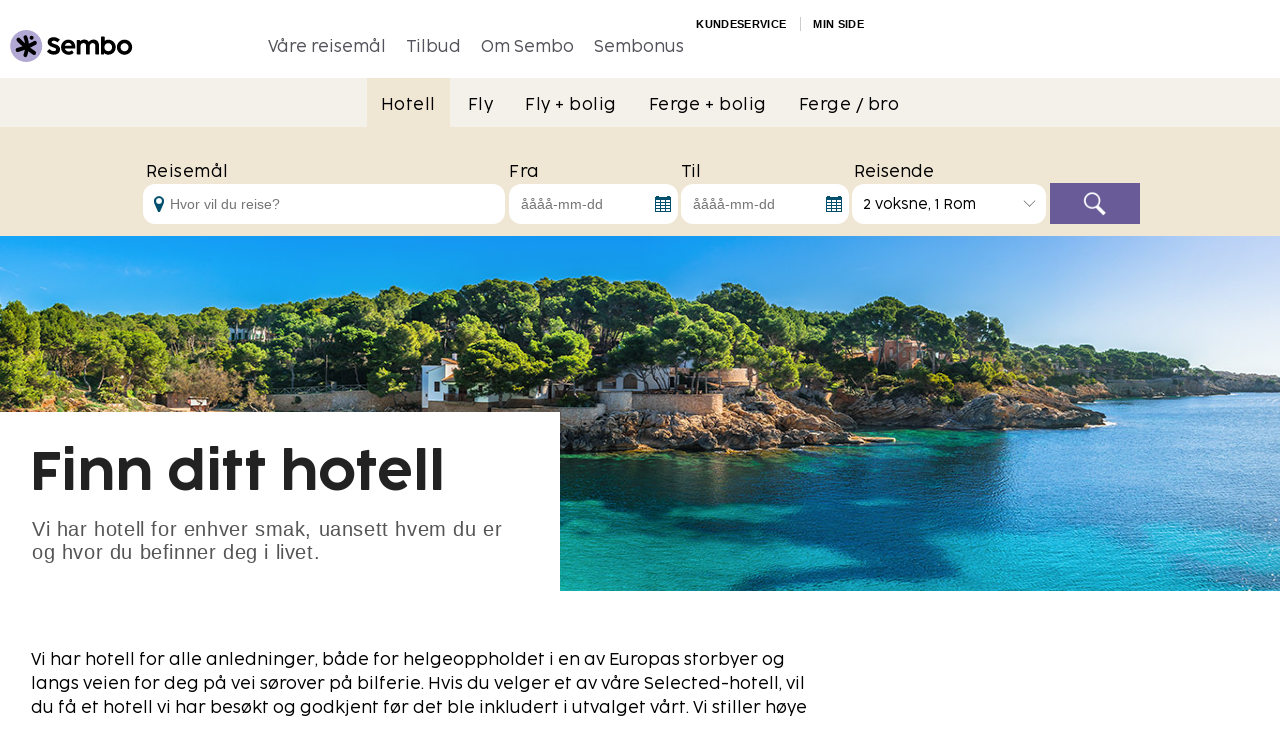

--- FILE ---
content_type: text/html; charset=utf-8
request_url: https://www.sembo.no/vaare-reisemaal/bo-paa-hotell.aspx
body_size: 21875
content:
<!DOCTYPE html>
<!--MainResponsive-->
<!--[if lt IE 7]> <html class="no-js ie6 oldie" > <![endif]-->
<!--[if IE 7]>    <html class="no-js ie7 oldie" > <![endif]-->
<!--[if IE 8]>    <html class="no-js ie8 oldie" > <![endif]-->
<!--[if gt IE 8]><!--> <html class="no-js" > <!--<![endif]-->
	<head><meta charSet="utf-8" /><meta name="gtm-id" content="GTM-TXR74VL" />
		
		
		<script src="https://sembo-inspire-apis.sembo.travel/consent-bootstrapper/latest/main.js"></script>

		
	
		
		
		<meta http-equiv="Cache-Control" content="no-store" /><meta name="msvalidate.01" content="7CE34D52277FA8B94C3B71BA2B00D824" /><meta name="google-site-verification" content="wsZPD5Fdnm2eV5Q9qGrbG3r1HHPdb--sH9I0ktiQee8" /><meta name="google-site-verification" content="RQjREJbX-NyJZK0ESoG94wOYNTWGkCYv-7LDrCmZb60" /><meta name="google-site-verification" content="B3V6pZpG3inlS5NsAjIMRppK3i8wnZA50gxmre5ldC0" /><meta name="google-site-verification" content="qk9dxlj0o1MnU9tPeS5y1PR4MSuDAxbZ33X5eT6x_ks" /><meta name="ahrefs-site-verification" content="de36278d77d97332df17dea5b4229faf5cf69bf48cefdf660bb6eb82f4c52d62" />

<meta name="google-site-verification" content="B3V6pZpG3inlS5NsAjIMRppK3i8wnZA50gxmre5ldC0" /><meta charset="UTF-8" />
	

		<!-- TODO: Send this as a "true" HTTP header instead? -->
        <meta http-equiv="X-UA-Compatible" content="IE=edge,chrome=1" />
		<!-- 

 -->
        <title>
	Hotell og hotelltips – Bestill billige hotell med Sembo i Europa og resten av verden.
</title><meta name="description" content="Hotell og hotelltips – Bestill billige hotell med Sembo i Europa og resten av verden."/><meta name="viewport" content="width=device-width, initial-scale=1, maximum-scale=1" /><!-- initial-scale=1 , maximum-scale=1 -->
        <meta name="facebook-domain-verification" content="s8v1emid04kfdcjsjdib9cec3mostd" />
		<!-- TODO: Put these in the root directory instead? -->
        
		<link rel="shortcut icon" href="/d/Profiles/Sembo2011/favicon.ico" /><link rel="apple-touch-icon" href="/d/Profiles/Sembo2011/apple-touch-icon.png" />














		
					<script type="application/ld+json">
											{
											  "@context": "http://schema.org",
											  "@type": "Organization",
											  "url": "https://www.sembo.se",
											  "logo": "https://www.sembo.se/css/assets/sembo_logo_se.png"
											}
					</script>
	
		
		<!--
        <link rel="stylesheet" href="/css/styles.css?v=10" /><link rel="stylesheet" href="/css/responsive-columns.css?v=8" /><link rel="stylesheet" href="/css/responsive-main.css?v=8" /><link rel="stylesheet" href="/css/responsive-header.css?v=8" /><link rel="stylesheet" href="/css/responsive-boxarea.css?v=8" /><link rel="stylesheet" href="/css/responsive-searchengine.css?v=9" /><link rel="stylesheet" href="/css/responsive-campaign.css?v=8" />
		-->
			
			<link href="/DependencyHandler.axd?s=[base64]&amp;t=Css&amp;cdv=2" type="text/css" rel="stylesheet"/><link href="/css/src/css/jquery-ui.css?v=1" type="text/css" rel="stylesheet"/><link href="/css/Core.css?v=1" type="text/css" rel="stylesheet"/><link href="/DependencyHandler.axd?s=L2Nzcy9NYWluLmNzczsvY3NzL0hlYWRlci5jc3M7L2Nzcy9TZWFyY2hlbmdpbmUuY3NzOw&amp;t=Css&amp;cdv=2" type="text/css" rel="stylesheet"/><link href="/css/searchengine-horizonal.css?v=1" type="text/css" rel="stylesheet"/><link href="/css/sembo-checkbox.css?v=1" type="text/css" rel="stylesheet"/><link href="/DependencyHandler.axd?s=L2Nzcy9QdXNoZXJzLmNzczsvY3NzL0Zvb3Rlci5jc3M7&amp;t=Css&amp;cdv=2" type="text/css" rel="stylesheet"/><link href="/css/Campaign.css?v=1" type="text/css" rel="stylesheet"/><link href="/DependencyHandler.axd?s=[base64]&amp;t=Css&amp;cdv=2" type="text/css" rel="stylesheet"/><link rel="preload" href="https://cdn.sanity.io/files/inntox6v/production/cb0acd973f40aa4e72252f6e16cf1a6c6b9ee82b.woff2/CocogoosePro-Darkmode.woff2" as="font" crossOrigin="" type="font/woff2" /><link rel="preload" href="https://cdn.sanity.io/files/inntox6v/production/0fd426dd95f586f6fa51b810d9c4ca060d88f834.woff2/CocogoosePro-Semilight.woff2" as="font" crossOrigin="" type="font/woff2" /><link rel="preload" href="https://cdn.sanity.io/files/inntox6v/production/f8a2e25e3698e50e3590f79ab0eaf8dddd28bbf7.woff2/CocogoosePro-Light.woff2" as="font" crossOrigin="" type="font/woff2" /><link rel="preload" href="https://cdn.sanity.io/files/inntox6v/production/f8a2e25e3698e50e3590f79ab0eaf8dddd28bbf7.woff2/CocogoosePro-Light.woff2" as="font" crossOrigin="" type="font/woff2" />	
		 
		
		<!--  -->

		

		<!-- Modernizr_ -->
		<script type="text/javascript" src="/scripts/modernizr.custom.03327.js" async></script>
		
	
				
				
	
		<script data-main="/d/javascripts/sembo.application.js" src="/d/javascripts/require.js"></script>
	
				
	</head>
	<body class="responsive-page">
		<div id="takeoverbanner"></div>
		<div id="header-canvas" class="stratum-header">
			<div id="header" class="page-header">
				<div id="brand"><a href="/">	<img src="https://rebranded.netlify.app/images/sembo-logo.svg" alt="Sembo, ferieselskapet" title="Til forsiden" class="logo" />
	<img src="/media/7602329/sembo_logo_nopayoff.png" alt="Sembo, ferieselskapet" title="Til forsiden" class="logo-no-pay" style="display:none;" />
</a></div>
				<!--white space mitigating comment-->
														
					
								<!-- NO --><div id="drop-down-menu">
	
	<div class="toggle-mobile-menu-button">
		<span></span>
		<span></span>
		<span></span>
	</div>	

		
<ul class="tileMe">
    <li><a href="/vaare-reisemaal/vaare-reisemaal-startside/">V&#229;re reisem&#229;l</a>
		
		<div class="drop-down">
			
			<div class="mm col1promo">
			
				<img src="/media/8418967/menu_arrow.png" class="menu-arrow menuarrow1">
				
				
				<div class="sublist">
					<ul>
						<li><h6>Popul&#230;re Reiser</h6></li>
						<li><a href="/vaare-reisemaal/moro-for-barnefamilier.aspx">Barnas Sembo</a></li>
						<li><a href="/vaare-reisemaal/arrangement.aspx">Arrangement</a></li>
						<li><a href="/vaare-reisemaal/lei-seilbaat-i-kroatia.aspx">Lei seilbåt i Kroatia</a></li>
						<li><a href="/skiferie.aspx">Skiferie</a></li>
						<li><a href="/sommerferie">Sol og bad - sommer</a></li>
						<li><a href="/vinterreiser">Sol og bad - vinter</a></li>
						<li><a href="/storby">Storby</a></li>
						<li><a href="/travel/trips/roundtrip">Bilferie Europa</a></li>
						<li><a href="/roadtrip-usa">Bilferie USA</a></li>
						
						<li>&nbsp;</li>
						<li><a href="/legoland">LEGOLAND&#174; Billund Resort</a></li>
						<li><a href="/disneyland-paris.aspx">Disneyland&#174; Paris</a></li>
						<li>&nbsp;</li>
					</ul>
				</div>
			
			
				<div class="sublist last">
					<ul>
						<li><h6>Feriebolig</h6></li>
						<li><a href="/vaare-reisemaal/bo-paa-hotell.aspx">Hotell</a></li>
						<li><a href="/vaare-reisemaal/bo-i-egen-leilighet.aspx">Leilighet</a></li>
						<li><a href="/vaare-reisemaal/feriehus">Hus</a></li>
						<li><br/></li>
						<li><h6>Finn Reisem&#229;l</h6></li>
						<li><a href="https://www.sembo.no/travel/maps">Reisem&#229;l via kart</a></li>
						<li><a href="/d/common/countries.aspx">Reisem&#229;l via liste A-Ø</a></li>
						<li><br/></li>
						<li><h6>Transport</h6></li>
						<li><a href="/travel/trips/roundtrip">Bil</a></li>
						<li><a href="/slik-reiser-du/ferjebro.aspx">Ferge</a></li>
						<li><a href="/slik-reiser-du/fly.aspx">Flybilletter</a></li>
						<li><a href="/slik-reiser-du/leiebil.aspx">Leiebil</a></li>
   					    
					</ul>
				</div>
				
				<!-- <div class="promo">
					<a href="/restplasser.aspx">
						<h5>Restplasser</h5>
						<span class="btn">Les mer</span>
						<img src="/media/13648900/Sista-minuten-bg-menu.png" alt="Våre reisemål" />
					</a>
				</div> -->

				<div class="clear"></div>

			</div>

		</div>		

	</li>
    
    <li><a href="/tilbud.aspx">Tilbud</a>

		<div class="drop-down">

			<div class="mm col1promo">
				<img src="/media/8418967/menu_arrow.png" class="menu-arrow menuarrow3">
					
				<div class="sublist">
					<ul>
						<li><a href="/tilbud.aspx"><h6>Tilbud</h6></a></li>
						<li><a href="/bestill-och-ladda-ner/abonner-paa-sembos-nyhetsbrev.aspx">Nyhetsbrev</a></li>
						<li><a href="/vaare-reisemaal/hvordan-vil-du-bo/redirect-to-dynamic-label-search-page/superdeal">Superdeal</a></li>
						<li><a href="/gavekort">Gavekort</a></li>
						<li><a href="/restplasser.aspx">Restplasser</a></li>
						<li><a href="/flykampanjer.aspx">Flykampanjer</a></li>					
					</ul>
				</div>
				

				<div class="sublist last">
					<ul>
						<li><a href="http://sembo.no/sembonus"><h6>Sembonus</h6></a></li>
						<li><a href="https://www.sembo.no/travel/members/profile">Logga in</a></li>
						<li><a href="https://www.sembo.no/travel/members/signup?opted-in-to-sembonus=true">Bli medlem</a></li>
						<li>&nbsp;</li>				
					</ul>
				</div>

				<!-- <div class="promo">
					<a href="/tilbud.aspx">
						<h5>Våre beste <br>tilbud</h5>
						<span class="btn">Vis tilbud</span>
						<img src="/media/8418398/erbjudande.jpg" alt="Tilbud" />
					</a>
				</div> -->

				<div class="clear"></div>

			</div>

		</div>

	</li>
	<li><a href="/om-oss.aspx">Om Sembo</a>

		<div class="drop-down about">
		
			<div class="mm col2promo">
			<img src="/media/8418967/menu_arrow.png" class="menu-arrow menuarrow4">	
				<div class="megapage">
					<a href="/om-sembo.aspx">Oversikt</a>
				</div>

				<div class="sublist">
					<ul>
						<li><h6>Om Sembo</h6></li>
						<li><a href="https://career.sembo.com/" target="_blank">Work at Sembo</a></li>
						<li><a href="/om-sembo/fakta-og-tall.aspx">Fakta og tall</a></li>
						<li><a href="/om-sembo/kvalitetsarbeid.aspx">Kvalitetsarbeid</a></li>
						<li><a href="/om-oss/press-og-media/">Presseinformasjon</a></li>
						<li><a href="/om-sembo/sembos-historie.aspx">Sembos historie</a></li>
					</ul>
				</div>

				<div class="sublist last">
					<ul>
						<li><h6>Vilkor</h6></li>
						<li><a href="/om-oss/betale-med-captum/">Delbetale med Captum</a></li>		
						<li><a href="/om-sembo/forsikring">Forsikring</a></li>					
						<li><a href="/om-oss/reisevilkaar">Sembos reisevilkår</a></li>
						<li><a href="/om-sembo/alminnelige-vilkaar-for-pakkereiser">Alminnelige vilkår for pakkereiser</a></li>
					</ul>
				</div>

				<!-- <div class="sublist last">
					<ul>
						<li><h6>Kundeservice</h6></li>
						<li><a href="/om-sembo/spoersmaal-svar">Sp&oslash;rsm&#229;l &amp; svar</a></li>
						<li><a href="/om-sembo/kontakt-sembo">Slik kontakter du Sembo</a></li>
						<li><a href="/om-sembo/viktig-aa-vite-foer-din-reise">Viktig å vite</a></li>
					</ul>
				
				</div> -->	

				<!-- <div class="promo">
					<a href="/om-sembo/sembos-historie.aspx">
						<h5>Sembo</h5>
						<span class="btn">Les mer</span>
						<img src="/media/8418399/om-sembo.jpg" alt="Om Sembo" />
					</a>
				</div> -->

				<div class="clear"></div>

			</div>

		</div>

	</li>
					
    <li><a href="/sembonus">Sembonus</a></li>
	
    

	
    <li class="mobileonly"><a href="/min-side">Min side</a>

		<div class="drop-down">
			
			<div class="mm col1">
			   <img src="/media/8418967/menu_arrow.png" class="menu-arrow menuarrow5" alt="Min side Sembo">
				<div class="sublist-single last">
					<ul>
						<li><a href="/min-side">Min side</a></li>
					</ul>
				</div>

				<div class="clear"></div>

			</div>

		</div>

	</li>
					
</ul>

</div><!-- drop-down-menu -->

<div class="premenu" >
	<a href="https://sembo.freshdesk.com/nb-NO/support/home" target="_blank">Kundeservice</a>
  	<a href="/min-side">Min side</a>
</div>	
					
					

				
				<div id="primary-navigation">
											
					
				</div><!-- #primary-navigation -->
				
								
				<!-- <div id="shopping-cart-container"><a href="/d/mvc/shoppingcart" class="sembo-hijax hijax-loading-indicator"><span>Link</span></a></div>-->
				
				
				
			</div><!-- #header -->
		</div><!-- #header-canvas -->
		
		<div class="top-img-full-width-container"></div>
		
		<!-- #old-full-background -->
		<div id="main-canvas" class="stratum-body">
			
			
			
			<div class="horizontal-search-container horizontal-search-container-top">
					
 

	<!-- Adcode Top v1.7 -->
 
	











	<div class="horizontal-search-engine">
		<div class="searchHeader">
			<h2>S&#248;k og bestill reise</h2>
			<div class="display-search-button button">
                <img src="/media/8419430/magnifying-glass.png" alt="search" />
            </div>
		</div>

		<div class="searchControlContainer" style="z-index:9999;">
   
		<ul>
			
			
		

			
			<!-- v1 -->
				<li class="radiobutton-acommodation">
					<input id="accommodationSearchRadioButton" type="radio" name="selectedSearchControl" rel=".accommodationSearchContainer" />
					<label for="accommodationSearchRadioButton">Hotell</label>
				</li>
				
					
					
			
			<li>
				<input id="flightSearchRadioButton" type="radio" name="selectedSearchControl" rel=".flightSearchContainer" />
				<label for="flightSearchRadioButton">Fly</label>
			</li>
			
			
			<li>
				<input id="flightAndAccommodationRadioButton" type="radio" name="selectedSearchControl" rel=".flightAndAccommodationContainer" />
				<label for="flightAndAccommodationRadioButton">Fly + bolig</label>
			</li> 

			
		

					
				
			

		
					
					
			
				  <li>
					  <input id="accommodationAndTransportationSearchRadioButton" type="radio" name="selectedSearchControl" rel=".accommodationAndTransportationSearchContainer" />
					  <label for="accommodationAndTransportationSearchRadioButton">Ferge + bolig</label>
				  </li>
						<li>
				<input id="ferrySearchRadioButton" type="radio" name="selectedSearchControl" rel=".ferrySearchContainer" />
				<label for="ferrySearchRadioButton">Ferge / bro</label>
			</li>


 

					
		</ul>
   

		<div class="searchContainer" >
 
			<div class="accommodationSearchContainer" >
				
				
				
				<form class="search-form search-form-accommodation">
				
				<fieldset class="options-group">
					<label>
						<input class="sembo-checkbox sembo-checkbox-hotel" type="checkbox" name="accommodation-type" value="Hotel" checked>
						<span class="sembo-checkbox__text">Hotell</span>            
					</label>
					<label>
						<input class="sembo-checkbox sembo-checkbox-apartment" type="checkbox" name="accommodation-type" value="Apartment" checked>
						<span class="sembo-checkbox__text">Leilighet</span>            
					</label>
					<label>
						<input class="sembo-checkbox sembo-checkbox-house" type="checkbox" name="accommodation-type" value="HouseOrCottage" checked>
						<span class="sembo-checkbox__text">Feriehus</span>            
					</label>
				</fieldset>	
				
					 
				 <fieldset class="location-group">
					 <legend>Hvor vil du reise?</legend>
					 <label>
					 <span>Reisem&#229;l</span>
					 <input type="text" name="to_location" class="location to-location city-location required categorized-suggestions ui-autocomplete-input" data-validation-message-required="Angi hvor du vil reise." autocomplete="off" placeholder="Hvor vil du reise?"></input>
					 </label>
				 </fieldset>
		
				 <fieldset class="datetime-group daterange">
					 <legend>N&#229;r vil du reise?</legend>
					 <label>
					 <span>Fra</span>
					 
					 <input type="text" name="from_date" readonly="readonly" class="from-date travel-date date required" data-validation-message-required="Angi dato" data-validation-message-from-date="Til-dato m&#229; v&#230;re senere enn fra-dato." data-validation-message-travel-date="Angitt dato er i fortiden." data-validation-message-date="Angi korrekt dato." id="dp1415783700442">						 
					 
					 </label>
					 <label>
					 <span>Til</span>
					 <input type="text" name="to_date"  readonly="readonly"  class="to-date travel-date date to-date-greater required" data-validation-message-required="Angi dato" data-validation-message-to-date="Til-dato m&#229; v&#230;re senere enn fra-dato." data-validation-message-travel-date="Angitt dato er i fortiden." data-validation-message-to-date-greater="Til-dato m&#229; v&#230;re senere enn fra-dato." data-validation-message-date="Angi korrekt dato." id="dp1415783700443">
					 </label>
				 </fieldset>
		
				 <fieldset class="pax-group">
					 <legend>Reisende</legend>
					 <span class="pax-text">&nbsp;</span>
					 <input type="text" name="pax" class="pax" value="rpp" data-default-value="rpp" style="display:none;"></input>
				 </fieldset>
				
					
				<input type="hidden" name="offer_code">
				<input type="submit" name="search" class="search-button" value="S&#248;k">
				</form>
				
				</div>
	
				<div class="ferrySearchContainer">
					<a href="/d/mvc/SearchFerry" class="sembo-hijax"></a>
				</div>
				<div class="flightSearchContainer">
					<a href="/d/mvc/SearchFlight" class="sembo-hijax"></a>
				</div>  
				 <div class="flightAndAccommodationContainer">
					<a href="/d/mvc/SearchAccommodationAndFlight" class="sembo-hijax"></a>
				</div>
			
				<div class="accommodationAndTransportationSearchContainer" >
					<a href="/d/mvc/SearchAccommodationAndTransportation" class="sembo-hijax"></a>          
				</div>
		</div>

	</div>
</div>								
	
						
<script>
require(["sembo.common"], function (common) {
    $(document).ready(function () {
		$(".searchHeader").click(function() {
			$(".horizontal-search-engine").addClass("open");
		});
		
        $(".searchControlContainer > ul input:radio").click(function () {
            $(".searchControlContainer > div > div").hide();
            $($(this).attr("rel")).show();		
			if($($(this).attr("rel")).selector == ".accommodationSearchContainer"){
				$("input[name = 'to_location']").focus();
			}else if($($(this).attr("rel")).selector == ".flightSearchContainer"){
				$("input[name = 'from_location']").focus();
			}else if($($(this).attr("rel")).selector == ".flightAndAccommodationContainer"){
				$("input[name = 'from_location']").focus();
			}else if($($(this).attr("rel")).selector == ".accommodationAndTransportationSearchContainer"){
				$("select[name = 'ferry_from_location']").first().focus();
			}else if($($(this).attr("rel")).selector == ".ferrySearchContainer"){
				$(".from-location.ferry-location").first().focus();
			}
			
        });
        
        $("#accommodationSearchRadioButton").click();
                                   

    
        
                                   
        
                          
                               
                               
            
		
		$("input[name = 'to_location']").focus();
		
		function isValueEqualToDefaultFor(input) {
            return (input.attr("data-default-value") === undefined && input.val() === "") || input.val() === input.attr("data-default-value");
        }

        function isValueEqualToDefaultForCheckBox(checkBox) {
            return checkBox.attr("data-default-value") === undefined || checkBox.prop("checked").toString() === checkBox.attr("data-default-value");
        }

        function setValueForInputElements(elements, valueToSet, triggerChange) {
            elements.each(function (index, element) {
                if (isValueEqualToDefaultFor($(element))) {
                    if (triggerChange) {
                        $(element).val(valueToSet).change();
                    }
                    else {
                        $(element).val(valueToSet);
                    }
                }
            });
        }

        function setValueForCheckBoxElements(elements, valueToSet) {
            elements.each(function (index, element) {
                if (isValueEqualToDefaultForCheckBox($(element))) {
                    $(element).prop("checked", valueToSet).change();
                }
            });
        }

        function setValueForSelectElements(elements, valueToSet, setByOptionText) {
            elements.each(function (index, element) {
                if (isValueEqualToDefaultFor($(element))) {
                    if (setByOptionText) {
                        $(element).find("option:contains('" + valueToSet + "')").attr("selected", "selected");
                    }
                    else {
                        $(element).find("option[value='" + valueToSet + "']").attr("selected", "selected");
                    }
                }
            });
        }
		
		$.ajax({
                type: "POST",
                url: common.toAbsoluteUrl("mvc/SearchControlUserData/GetUserValues"),
                success: function (data, textStatus, jqXHR) {
                    var searchControlParameters = data;
					setValueForInputElements($("input.to-location.city-location"), searchControlParameters.AccommodationToDestination);
					
					var fomDate = $("input.from-date");
                   	var toDate = $("input.to-date");
                  	fomDate.attr("placeholder",  searchControlParameters.AccommodationFromDatePlaceholder);
                  	toDate.attr("placeholder",  searchControlParameters.AccommodationToDatePlaceholder);
					
					setValueForInputElements(fomDate, searchControlParameters.AccommodationFromDate);
					
                  	setValueForInputElements(toDate, searchControlParameters.AccommodationToDate);

                    setValueForInputElements($("input.pax"), searchControlParameters.AccommodationPaxString, true);

                    setValueForSelectElements($("select.from-location.ferry-location"), searchControlParameters.FerryOutwardRoute, false);

                    setValueForSelectElements($("select.to-location.ferry-location"), searchControlParameters.FerryHomewardRoute, false);

                    setValueForSelectElements($("select.vehicle-type"), searchControlParameters.FerryVehicleType, false);

                    setValueForSelectElements($("select.vehicle-count"), searchControlParameters.FerryNumberOfVehicles, true);

                    setValueForSelectElements($("select.ferry-optional-from-time"), searchControlParameters.FerryOptionalFerryFromDateTime, false);

                    setValueForSelectElements($("select.ferry-optional-to-time"), searchControlParameters.FerryOptionalFerryToDateTime, false);

                    setValueForInputElements($("input.ferry-optional-from-date"), searchControlParameters.FerryOptionalFerryFromDateDate);

                    setValueForInputElements($("input.ferry-optional-to-date"), searchControlParameters.FerryOptionalFerryToDateDate);

                    if (searchControlParameters.FerryIsAdvancedFerrySearch) {
                        $(".search-form.search-form-accommodation-ferry a.show-hide-advanced-search-toggle").click();
                        $(".search-form.search-form-ferry a.show-hide-advanced-search-toggle").click();
                    }

                    setValueForInputElements($("input.from-location.airport-location"), searchControlParameters.FlightOutBoundFlightDeparture);

                    setValueForInputElements($("input.to-location.airport-location"), searchControlParameters.FlightOutBoundFlightArrival);

                    setValueForCheckBoxElements($("input.direct-flight-only"), searchControlParameters.FlightDirectFlightOnly);
					
					
                    setValueForInputElements($("input.flight-home-bound-from-location"), searchControlParameters.FlightHomeBoundFlightDeparture);

                    setValueForInputElements($("input.flight-home-bound-to-location"), searchControlParameters.FlightHomeBoundFlightArrival);

                    setValueForCheckBoxElements($("input.open-jaw-flight"), searchControlParameters.FlightIsOpenJaw);

                    setValueForCheckBoxElements($("input.one-way-flight-only"), searchControlParameters.FlightOneWayTripOnly);

                    setValueForSelectElements($("select.flight-optional-from-time"), searchControlParameters.FlightOutwardTime, false);

                    setValueForSelectElements($("select.flight-optional-to-time"), searchControlParameters.FlightHomewardTime, false);

                    setValueForCheckBoxElements($("input.flight-surrounding-days"), searchControlParameters.FlightSurroundingDays);

                    setValueForSelectElements($("select.flight-carriers"), searchControlParameters.FlightFlightCarrier, false);

                    if (searchControlParameters.FlightIsAdvancedSearch) {
                        $(".search-form.search-form-flight a.show-hide-advanced-search-toggle").click();
                    }

                    setValueForInputElements($("input.pickup-location"), searchControlParameters.CarPickupLocation);

                    setValueForInputElements($("input.dropoff-location"), searchControlParameters.CarDropOffLocation);

                    setValueForSelectElements($("select.from-hour"), searchControlParameters.CarFromDateTime, false);

                    setValueForSelectElements($("select.to-hour"), searchControlParameters.CarToDateTime, false);

                    setValueForSelectElements($("select.driver-age"), searchControlParameters.CarDriverAge, false);

                    setValueForSelectElements($("select.city-location"), searchControlParameters.HouseRegion, false);

                    setValueForInputElements($("input.more-adult-child-with-room-selection-disabled"), searchControlParameters.AccommodationPaxString, true);
                }
            });
     
    });
});

</script>
			</div>
			
			
			
			
			
			
			
			<div id="ticker"></div>

			
			
			
			
			<div class="topArea">
				
				
				
				
				
				
	
	





	
	
<style>
	.description
	{
		background: -moz-linear-gradient(left, rgba(255,255,255,1) 0%, rgba(255,255,255,0) 100%);/* FF3.6+ */
		background: -webkit-gradient(linear, left top, right top, color-stop(0%,rgba(255,255,255,1)), color-stop(100%,rgba(255,255,255,0)));/* Chrome, Safari4+ */
		background: -webkit-linear-gradient(left, rgba(255, 255, 255, 1) 0%, rgba(255,255,255,0) 100%);/* Chrome10+, Safari5.1+ */
		background: -o-linear-gradient(left, rgba(255,255,255,1) 0%, rgba(255,255,255,0) 100%);/* Opera11.10+ */
		background: -ms-linear-gradient(left, rgba(255,255,255,1) 0%, rgba(255,255,255,0) 100%);/* IE10+ */
		filter: progid:DXImageTransform.Microsoft.gradient(startColorstr='#ffffff', endColorstr='#00ffffff', GradientType=1);/* IE6-9 */
		background: linear-gradient(left, rgba(255,255,255,1) 0%, rgba(255,255,255,0) 100%);/* W3C */
		
		   -moz-border-radius: 1px;
		-webkit-border-radius: 1px;
				border-radius: 1px;
		
		padding: 3px 5px;
		position: absolute;
		bottom: 10px;
		left: 10px;
		width: 300px;
		
		color: #333;
		font-size: 10px;
		line-height: 1.6;
		text-transform: uppercase;
	}


		.video-layer{
			position: absolute;
			top: 0;
			left: 0;
			right: 0;
			bottom: 0;
			margin: auto;
			overflow: hidden;
		}
		.video-container{
			position: relative;
			left: 100%;
			margin-left: -200%;
			z-index: 1;
			min-width: 100%;
			min-height: 100%;
		}


		.infobox-layer{
			z-index: 1;
			position: absolute;
			top: 0;
			left: 0;
			right: 0;
			bottom: 0;
			margin: auto;
			overflow: hidden;
			max-width: 960px;
			width: 100%;
		}

		.infobox-layer {  
			right: -50px;
			max-width: 1100px;
		}

			

		.infobox{
			-moz-border-radius: 3px;
			-webkit-border-radius: 3px;
			border-radius: 3px;
			min-width: 35%;
		}

		.splash-layer {
			background: url('/media/8156347/magenta-splash-large.png');
			background-size: 100% 100%;
			width:200px;
		
		
		}


			span.top-image-link-button {
			background: none;
			background-color: #3AC436;
			border: none;	
			-webkit-border-radius: 1px;
			-moz-border-radius: 1px;
			border-radius: 1px;
				
			background: none;
			background-color: none;
			border: 1px solid #fff;
			margin-top: -10px;
			}







@media screen and (max-width: 960px){
	.video-layer,
	.infobox-layer {
		display: none;
	}
}





</style>
	
	
	


<div id="top-image">

	
					<style>
						
						@media screen and (max-width: 959px) {
							
						}
				
				 		#main-canvas .topArea #top-image{
							background-color: #899297;
						}
						
				
				
					</style>
						<a href="" class="topImageLink " rel="" title="" onclick="logEvent('Slider', 'Visit Norge', '/vaare-reisemaal/bo-paa-hotell/');">
						<div class="topImageTextWrapper hidden-desktop">
							
							<h1 class="topImageHeadline">Finn ditt hotell</h1>
								
							<div class="topImageParagraph">Vi har hotell for enhver smak, uansett hvem du er og hvor du befinner deg i livet.</div>
							
							<div class="topImage-Price-And-Button-Wrapper">
								
								<div class="topImage-button-wrapper">
									<div class="topImageButton">LÄS MER</div>
								</div>
								
								
								<div class="topImage-Price-wrapper">
									<span class="topImagePrePrice"></span>
									<span class="topImagePrice"></span>
									<span class="topImagePostPrice"></span>
								</div>
							</div>
								
						</div>
										
						<div class="infobox-layer">
							<div class="infobox" style="">
<h1 class="topbild-rubrik-vit">Finn ditt hotell</h1>
<table border="0" style="margin-top: 10px; margin-bottom: 20px;">
<tbody>
<tr>
<td class="loptext-vit-mellan">Vi har hotell for enhver smak, uansett hvem du er og hvor du befinner deg i livet.</td>
</tr>
</tbody>
</table>							</div>	
								
							<div class="splash-layer" style="width: auto;
height: auto;
top: 40px;
right: 0px;
text-align: center;
position: absolute;
padding: 20px 20px 14px 20px;
width:115px;
height:122px;
display:none;

 -webkit-animation-name: infoSlide;
  -webkit-animation-duration: 4s;
  -webkit-animation-iteration-count: 1;">
<p class="red-text loptext-magenta loptext-vit"><strong><span style="color: #ffffff; font-size: 13px;">BOKA  NU<br /><br /></span><span style="color: #ffffff;">BETALA I VÅR!</span></strong></p>							</div>			
								
								
						</div>										
								
						
									
									
								
						
						<div class="video-layer">
						</div>				
										
						
						<div class="hidden-mobile">
							<img src="/media/13650560/2003-Spanien-Top-Bg.jpg"  alt="" class="fulltopimage"/>
							<!-- <img src="https://images.sembo.se/ImageService/ImageHandler.ashx?service=url&nameOfImage=https://www.sembo.se/media/13650560/2003-Spanien-Top-Bg.jpg&resizeMode=FitInside&width=1800&height=400&formatSettings=jpeg(quality-90)" alt="" class="fulltopimage"/>-->	
						</div>

						
						<div class="hidden-desktop">
							<img src="/media/13650561/2003-Spanien-Top-Bg-Mob.jpg"  alt="" width="100%" height="auto"  />
							<!-- <img src="https://images.sembo.se/ImageService/ImageHandler.ashx?service=url&nameOfImage=https://www.sembo.se/media/13650561/2003-Spanien-Top-Bg-Mob.jpg&resizeMode=FitInside&width=800&height=400&formatSettings=jpeg(quality-90)" alt="" class="fulltopimage"/>-->	

						</div>

					</a>
 

	</div>

<style>
@import '/css/Index1260pxFix.css';
</style>

		

		   
        <script src="https://sembo-inspire-apis.sembo.travel/book-component/latest/main.js"></script>
	
	
	


		<!-- Page ID: 303523 -->	
		<!-- Nodetype: CampaignArea-2018 -->	








	






 

<style>
	.responsive-pusher {
		min-height: 290px;
		
	}

	.boxtype-image .responsive-pusher-img-wrapper{
			height: 290px;
	}

	



	.responsive-pusher-headline h2,
	.responsive-pushers.responsive-pushers-outrotext.row a,
	.pusher-information-text p,
	.pusher-information-text p span {
		
	}



.u225412 .citat {
    max-width: 1060px;
    margin-right: auto;
    margin-left: auto;
}

.u225412 .divider{
     max-width:350px;
}

.u225412 .citat p span {
    font-family: arial;
    font-size: 22px;
    color: #004e6d;
    line-height: 38px;
}

.u225412 .citat p strong {
    font-family: arial;
    font-size: 22px;
    color: #333;
    line-height: 38px;
}

</style>
	
	

	
	
	
	
	
	
	

	

	
	
	



<div class="pusher-section  row boxtype-only-text u303523 " style=" background: #FFF;  ;  padding-bottom: 30px;  padding-top: 30px;"> 

	
	
	<div class="responsive-pushers responsive-pushers-introtext row">
		
			
			
	  
				<div class="col-xs-12 col-sm-12">
					
				</div>

	</div>




<div class="responsive-pushers row">
			<div class="col-xs-12 col-sm-8">
				
        	<div class="responsive-pusher">
				<div class="responsive-pusher-img-wrapper">
			
			
			
			
			
			
				<img src="https://www.sembo.se/media/12411486/box_blue_004E6D_800x600.png" class="img " alt="Vi har hotell for alle anledninger, b&#229;de for helgeoppholdet i en av Europas storbyer og langs veien for deg p&#229; vei s&#248;rover p&#229; bilferie. Hvis du velger et av v&#229;re Selected-hotell, vil du f&#229; et hotell vi har bes&#248;kt og godkjent f&#248;r det ble inkludert i utvalget v&#229;rt. Vi stiller h&#248;ye krav til v&#229;re partnere, og vi &#248;nsker &#229; gi deg den beste ferien du kan f&#229;. Her finner du v&#229;re mest popul&#230;re land og regioner med hotell, og det finnes mange flere &#229; velge mellom."/>
			
		</div>		
		
	
    			
		
		
		<div class="responsive-pusher-headline">

			<h2></h2>
          	<div class="pusher-information-text" ><p>Vi har hotell for alle anledninger, både for helgeoppholdet i en av Europas storbyer og langs veien for deg på vei sørover på bilferie. Hvis du velger et av våre Selected-hotell, vil du få et hotell vi har besøkt og godkjent før det ble inkludert i utvalget vårt. Vi stiller høye krav til våre partnere, og vi ønsker å gi deg den beste ferien du kan få. Her finner du våre mest populære land og regioner med hotell, og det finnes mange flere å velge mellom.</p></div>
			
			<br>                                                        
          </div>

		

		
		
        </div> 

			
	

		</div>
    

</div>

	
	
	<div class="responsive-pushers responsive-pushers-outrotext row">
		
	  
	</div>

	
	
	</a>
	
</div>		<!-- Page ID: 303525 -->	
		<!-- Nodetype: CampaignArea-2018 -->	











 

<style>
	.responsive-pusher {
		min-height: 290px;
		
	}

	.boxtype-image .responsive-pusher-img-wrapper{
			height: 290px;
		}




	.responsive-pusher-headline h2,
	.responsive-pushers.responsive-pushers-outrotext.row a,
	.pusher-information-text p,
	.pusher-information-text p span {
		
	}




.u1262377 .toplistcss h2 {
    color: #FFF;
}

.u1262377 .toplists p, .u1262377 p  {
    color: #fff;
}

.u1262377 .hotel_pickers_list .hotel-pickers{
   color: #FFF;
   border-bottom: 1px solid #FFF;
}

.u1262377 .hotel_pickers_list .selected {
    color: #FFF;
    border-bottom: 3px solid #FFF;
}

.u1262377 div#time-container p {
    color: #fff;
}

</style>
	
	
	
	
	
	
		
  	<style>
        #jsondata {
                width: 100%;
                height: 100px;
            }

            #createTopList {
                font-size: 18px;
            }
			#departurePickers{
				display:none;
			}

			.toplistcss h2 {
				color: #333;
			}
			
			.toplistcss p {
				color: #333;
			}

			a.moreflight {
				background: #004e6d;
				color: #fff;
				text-decoration: none;
				padding: 16px 40px;
				-webkit-border-radius: 4px;
				-moz-border-radius: 4px;
				border-radius: 4px;
				font-size: 16px;
				font-weight: bold;
			}



			.toplistcss .loader-item-container {
				margin-top: 20px;
				margin: 0px;
				margin-top: 18px;
				max-width: 1220px;
				margin-left: auto;
				margin-right: auto;
			}
			.top-list-location-name{
				position:absolute;
				padding-bottom:5px;
			}

			.toplistcss .hotel-toplist-item {
					margin: 0px 10px;
					padding: 66px 24px 12px 20px;
					max-width: 500px;
					height: 261px;
					margin-top: 38px;
			}
			.topListBox {
					cursor:pointer;
			}


    </style>
		
	
	
	
	
	

	
	
	
	
	
	
	


<div class="pusher-section  row boxtype-only-text u303525 " style=" background: #f0f0f0;  ;  padding-bottom: 10px;  padding-top: 30px;"> 
	


		



			<style>
				.top-list-hotel-button-to-redirect {
						display: none;
					}
				.top-list-pax-description {
						margin-top: 0;
					}
			</style>	
			<style>
				.top-list-pax-description{
					display:block;
				}
			</style>	
			<style>
				.top-list-hotel-stay-dates-container{
					display:block;
				}
			</style>	
			<style>
				.top-list-location-name{
					display:block;
				}
			</style>	
			<style>
				.top-list-hotel-opening-paragraph{
						display:none;
				}	
				.top-list-hotel-price {
					    margin-top: 14px;
    					margin-bottom: 7px;
				}
			
			</style>
						<style>
							.top-list-img {
							max-height: 250px;
							overflow: hidden;
							margin-top: -100px;
							margin-top: -50px;
								
							}
						</style>
				<style>
					.top-list-hotel-price {
						margin-top: 10px;
					}
				.boxtype-only-text .pusher-information-text .top-list-hotel-plus-flight p {
					padding-bottom: 0px;
					MARGIN-BOTTOM: -14PX;
    				MARGIN-TOP: 14px;
				}
				</style>	
			<style>
				.top-list-hotel-button-to-redirect {
						display: none;
					}
				.top-list-pax-description {
						margin-top: 0;
					}
			</style>	
			<style>
				.top-list-pax-description{
					display:block;
				}
			</style>	
			<style>
				.top-list-hotel-stay-dates-container{
					display:block;
				}
			</style>	
			<style>
				.top-list-location-name{
					display:block;
				}
			</style>	
			<style>
				.top-list-hotel-opening-paragraph{
						display:none;
				}	
				.top-list-hotel-price {
					    margin-top: 14px;
    					margin-bottom: 7px;
				}
			
			</style>
						<style>
							.top-list-img {
							max-height: 250px;
							overflow: hidden;
							margin-top: -100px;
							margin-top: -50px;
								
							}
						</style>
				<style>
					.top-list-hotel-price {
						margin-top: 10px;
					}
				.boxtype-only-text .pusher-information-text .top-list-hotel-plus-flight p {
					padding-bottom: 0px;
					MARGIN-BOTTOM: -14PX;
    				MARGIN-TOP: 14px;
				}
				</style>	
			<style>
				.top-list-hotel-button-to-redirect {
						display: none;
					}
				.top-list-pax-description {
						margin-top: 0;
					}
			</style>	
			<style>
				.top-list-pax-description{
					display:block;
				}
			</style>	
			<style>
				.top-list-hotel-stay-dates-container{
					display:block;
				}
			</style>	
			<style>
				.top-list-location-name{
					display:block;
				}
			</style>	
			<style>
				.top-list-hotel-opening-paragraph{
						display:none;
				}	
				.top-list-hotel-price {
					    margin-top: 14px;
    					margin-bottom: 7px;
				}
			
			</style>
						<style>
							.top-list-img {
							max-height: 250px;
							overflow: hidden;
							margin-top: -100px;
							margin-top: -50px;
								
							}
						</style>
				<style>
					.top-list-hotel-price {
						margin-top: 10px;
					}
				.boxtype-only-text .pusher-information-text .top-list-hotel-plus-flight p {
					padding-bottom: 0px;
					MARGIN-BOTTOM: -14PX;
    				MARGIN-TOP: 14px;
				}
				</style>	
			<style>
				.top-list-hotel-button-to-redirect {
						display: none;
					}
				.top-list-pax-description {
						margin-top: 0;
					}
			</style>	
			<style>
				.top-list-pax-description{
					display:block;
				}
			</style>	
			<style>
				.top-list-hotel-stay-dates-container{
					display:block;
				}
			</style>	
			<style>
				.top-list-location-name{
					display:block;
				}
			</style>	
			<style>
				.top-list-hotel-opening-paragraph{
						display:none;
				}	
				.top-list-hotel-price {
					    margin-top: 14px;
    					margin-bottom: 7px;
				}
			
			</style>
						<style>
							.top-list-img {
							max-height: 250px;
							overflow: hidden;
							margin-top: -100px;
							margin-top: -50px;
								
							}
						</style>
				<style>
					.top-list-hotel-price {
						margin-top: 10px;
					}
				.boxtype-only-text .pusher-information-text .top-list-hotel-plus-flight p {
					padding-bottom: 0px;
					MARGIN-BOTTOM: -14PX;
    				MARGIN-TOP: 14px;
				}
				</style>	
			<style>
				.top-list-hotel-button-to-redirect {
						display: none;
					}
				.top-list-pax-description {
						margin-top: 0;
					}
			</style>	
			<style>
				.top-list-pax-description{
					display:block;
				}
			</style>	
			<style>
				.top-list-hotel-stay-dates-container{
					display:block;
				}
			</style>	
			<style>
				.top-list-location-name{
					display:block;
				}
			</style>	
			<style>
				.top-list-hotel-opening-paragraph{
						display:none;
				}	
				.top-list-hotel-price {
					    margin-top: 14px;
    					margin-bottom: 7px;
				}
			
			</style>
						<style>
							.top-list-img {
							max-height: 250px;
							overflow: hidden;
							margin-top: -100px;
							margin-top: -50px;
								
							}
						</style>
				<style>
					.top-list-hotel-price {
						margin-top: 10px;
					}
				.boxtype-only-text .pusher-information-text .top-list-hotel-plus-flight p {
					padding-bottom: 0px;
					MARGIN-BOTTOM: -14PX;
    				MARGIN-TOP: 14px;
				}
				</style>	
			<style>
				.top-list-hotel-button-to-redirect {
						display: none;
					}
				.top-list-pax-description {
						margin-top: 0;
					}
			</style>	
			<style>
				.top-list-pax-description{
					display:block;
				}
			</style>	
			<style>
				.top-list-hotel-stay-dates-container{
					display:block;
				}
			</style>	
			<style>
				.top-list-location-name{
					display:block;
				}
			</style>	
			<style>
				.top-list-hotel-opening-paragraph{
						display:none;
				}	
				.top-list-hotel-price {
					    margin-top: 14px;
    					margin-bottom: 7px;
				}
			
			</style>
						<style>
							.top-list-img {
							max-height: 250px;
							overflow: hidden;
							margin-top: -100px;
							margin-top: -50px;
								
							}
						</style>
				<style>
					.top-list-hotel-price {
						margin-top: 10px;
					}
				.boxtype-only-text .pusher-information-text .top-list-hotel-plus-flight p {
					padding-bottom: 0px;
					MARGIN-BOTTOM: -14PX;
    				MARGIN-TOP: 14px;
				}
				</style>	
	
	
    
    <script type="text/javascript"> 
		
		 require(["jquery", "TopLists"], function ($, topList) {                
                $(document).ready(function () {

					$(".hotel_pickers_list").hide();
					$(".moreflight").hide();
					
                    $("#createTopList").click(function () {
                        $("#hoteltoplist303525").empty();
                        $("#spinner").show();   
                        var newData = $("#jsondata").val();                        
                        generateToplist("hoteltoplist303525", JSON.parse(newData));
						
                    });

					
					 var defaultValues = [
						 
						 
										  
									 
									  {
										  
									    "tabName": "Göteborg", 
										"showAllOptionsLink":"",
										"showAllOptionsText":"",
                                        "hotelsData": {
											"SemboSunRating":"",
                                        	"Sort":
											  {
												  "Type":"",
												  "OrderBy":""
											  }
                                        },
									"RecipeCriteria": [{RecipeId:841, Take:8}],
									"LandingPage": "",
									"showPricePerPerson": false
									  }
										  
										,
										  
									 
									  {
										  
									    "tabName": "Köpenhamn", 
										"showAllOptionsLink":"",
										"showAllOptionsText":"",
                                        "hotelsData": {
											"SemboSunRating":"",
                                        	"Sort":
											  {
												  "Type":"",
												  "OrderBy":""
											  }
                                        },
									"RecipeCriteria": [{RecipeId:1046, Take:8}],
									"LandingPage": "",
									"showPricePerPerson": false
									  }
										  
										,
										  
									 
									  {
										  
									    "tabName": "Hamburg", 
										"showAllOptionsLink":"",
										"showAllOptionsText":"",
                                        "hotelsData": {
											"SemboSunRating":"",
                                        	"Sort":
											  {
												  "Type":"",
												  "OrderBy":""
											  }
                                        },
									"RecipeCriteria": [{RecipeId:1034, Take:8}],
									"LandingPage": "",
									"showPricePerPerson": false
									  }
										  
										,
										  
									 
									  {
										  
									    "tabName": "Berlin", 
										"showAllOptionsLink":"",
										"showAllOptionsText":"",
                                        "hotelsData": {
											"SemboSunRating":"",
                                        	"Sort":
											  {
												  "Type":"",
												  "OrderBy":""
											  }
                                        },
									"RecipeCriteria": [{RecipeId:1035, Take:8}],
									"LandingPage": "",
									"showPricePerPerson": false
									  }
										  
										,
										  
									 
									  {
										  
									    "tabName": "Nice", 
										"showAllOptionsLink":"",
										"showAllOptionsText":"",
                                        "hotelsData": {
											"SemboSunRating":"",
                                        	"Sort":
											  {
												  "Type":"",
												  "OrderBy":""
											  }
                                        },
									"RecipeCriteria": [{RecipeId:1036, Take:8}],
									"LandingPage": "",
									"showPricePerPerson": false
									  }
										  
										,
										  
									 
									  {
										  
									    "tabName": "Stockholm", 
										"showAllOptionsLink":"",
										"showAllOptionsText":"",
                                        "hotelsData": {
											"SemboSunRating":"",
                                        	"Sort":
											  {
												  "Type":"",
												  "OrderBy":""
											  }
                                        },
									"RecipeCriteria": [{RecipeId:1031, Take:8}],
									"LandingPage": "",
									"showPricePerPerson": false
									  }
										  
						 
                    ];

					
					
					
					$("#spinner").show();
					topList.getTopList("hoteltoplist303525", defaultValues, toplistReady);
					
                    function toplistReady(callback) {
                        if (callback == true) {
                            $("#spinner").hide();
							$(".moreflight").show();
                        }
						else{
							$("#spinner").show();
							$(".moreflight").hide();
						}
                    }

                });               
            });

    </script>
		
				
		
	
	<div class="col-xs-12 col-sm-12">
<div class="responsive-pusher">
<div class="pusher-information-text">				
		
	<div id="hoteltoplist303525" class="toplists toplistcss toplisthotelcss" style="min-height: 600px;">
   
	<div class="ingress">	
		<h2 style="text-align: center; color:#333; margin-bottom: 2px;"><h2>Popul&#230;re hotell</h2></h2>
		<p style="text-align: center; color:#333;"></p>		
	</div>	
		
	<div id="spinner" style="display:none; width:98%; margin-left: -1%; text-align: center; font-size: 16px; position: absolute;" >

				<div class="toplist  loader-item-container hotel-loader-item-container">
					<li class="toplist-item hotel-toplist-item loader-item1">
						<div class="lds-roller"><div></div><div></div><div></div><div></div><div></div><div></div><div></div><div></div></div>
						
					</li>
					<li class="toplist-item hotel-toplist-item  loader-item2">
						<div class="lds-roller"><div></div><div></div><div></div><div></div><div></div><div></div><div></div><div></div></div>
						
					</li>
					<li class="toplist-item hotel-toplist-item  loader-item3">
						<div class="lds-roller"><div></div><div></div><div></div><div></div><div></div><div></div><div></div><div></div></div>
							
					</li>
					<li class="toplist-item hotel-toplist-item  loader-item4">
						<div class="lds-roller"><div></div><div></div><div></div><div></div><div></div><div></div><div></div><div></div></div>
						
					</li>	
			</div>

	</div>
	
		
		
	</div>
	<p>&nbsp;</p>		
					
						 
		 
						 
						 
			<!--	<div style="text-align:center; margin-left: auto; margin-right: auto; padding: 16px; margin-top: -45px;">
						 <a class="moreflight" href="#" >Search other hotels</a><br>	

						 
					<p>&nbsp;</p>		
					<p style="text-align: center; color:#333;"><p> </p>
<p> </p></p>	
				</div>	 -->
					
		
			
			
			
        	
		</div>
	</div>			
</div>			
			
			
			
			
		
		
		
	

	
	
	
	
</div>		<!-- Page ID: 303538 -->	
		<!-- Nodetype: CampaignArea-2018 -->	











 

<style>
	.responsive-pusher {
		min-height: 290px;
		
	}

	.boxtype-image .responsive-pusher-img-wrapper{
			height: 290px;
		}




	.responsive-pusher-headline h2,
	.responsive-pushers.responsive-pushers-outrotext.row a,
	.pusher-information-text p,
	.pusher-information-text p span {
		
	}






</style>
	
	

	
	
	
	
	
	
	

	



<div class="pusher-section  row boxtype-image u303538 " style=" background: #ffffff;  ;  padding-bottom: 60px;  padding-top: 30px;"> 
	<div class="responsive-pushers responsive-pushers-introtext row">
		
				<div class="col-xs-12 col-sm-12">
					<h2>Hotell i Spania</h2>
				</div>	
	  
				<div class="col-xs-12 col-sm-10">
					
				</div>

	</div>




<div class="responsive-pushers row">
			<div class="col-xs-12 col-sm-6">
				<a href="https://www.sembo.no/d/Hotels/Search.aspx?q=mallorca#state/hotelType=Hotel&amp;view=quick" onclick="_gaq.push([&quot;_trackEvent&quot;, &quot;Promobox&quot;, &quot;Mallorca&quot;, &quot;/vaare-reisemaal/bo-paa-hotell/&quot;]);">
        	<div class="responsive-pusher">
			
				<div class="responsive-pusher-img-wrapper">
			
			
			
			
			
		     
            
						  <img src="https://www.sembo.se/media/13650727/Semesterhus-Mallorca.jpg" class="img fit-pusher-image" alt="Mallorca"/>
					
		
		

		</div>		
		
	
				
		
		
		
		
		<div class="responsive-pusher-headline">

			<h2>Mallorca</h2>
          	
					<div style="height: 4px;"></div>
          </div>

		
			
					<div class="arrow-right"><img src="https://www.sembo.se/media/12356646/arrow-right.png" alt=""></div>		
		

		
		
		
        </div> 

			
		</a>

		</div>
			<div class="col-xs-12 col-sm-6">
				<a href="https://www.sembo.no/d/Hotels/Search.aspx?q=Costa+del+Sol%2c+Spanien#state/hotelType=Hotel&amp;view=quick" onclick="_gaq.push([&quot;_trackEvent&quot;, &quot;Promobox&quot;, &quot;Costa del sol, Spanien&quot;, &quot;/vaare-reisemaal/bo-paa-hotell/&quot;]);">
        	<div class="responsive-pusher">
			
				<div class="responsive-pusher-img-wrapper">
			
			
			
			
			
		     
            
						  <img src="https://www.sembo.se/media/13650726/Semesterhus-CostaDelSol.jpg" class="img fit-pusher-image" alt="Costa del sol "/>
					
		
		

		</div>		
		
	
				
		
		
		
		
		<div class="responsive-pusher-headline">

			<h2>Costa del sol </h2>
          	
					<div style="height: 4px;"></div>
          </div>

		
			
					<div class="arrow-right"><img src="https://www.sembo.se/media/12356646/arrow-right.png" alt=""></div>		
		

		
		
		
        </div> 

			
		</a>

		</div>
			<div class="col-xs-12 col-sm-4">
				<a href="https://www.sembo.no/d/Hotels/Search.aspx?q=costa+brava#state/hotelType=Hotel&amp;view=quick" onclick="_gaq.push([&quot;_trackEvent&quot;, &quot;Promobox&quot;, &quot;Costa Brava&quot;, &quot;/vaare-reisemaal/bo-paa-hotell/&quot;]);">
        	<div class="responsive-pusher">
			
				<div class="responsive-pusher-img-wrapper">
			
			
			
			
			
		     
            
						  <img src="https://www.sembo.se/media/13650752/CostaBrava-push-2005.jpg" class="img fit-pusher-image" alt="Costa Brava"/>
					
		
		

		</div>		
		
	
				
		
		
		
		
		<div class="responsive-pusher-headline">

			<h2>Costa Brava</h2>
          	
					<div style="height: 4px;"></div>
          </div>

		
			
					<div class="arrow-right"><img src="https://www.sembo.se/media/12356646/arrow-right.png" alt=""></div>		
		

		
		
		
        </div> 

			
		</a>

		</div>
			<div class="col-xs-12 col-sm-4">
				<a href="https://www.sembo.no/d/Hotels/Search.aspx?q=gran%20canaria#state/hotelType=Hotel&amp;view=quick" onclick="_gaq.push([&quot;_trackEvent&quot;, &quot;Promobox&quot;, &quot;Gran Canaria&quot;, &quot;/vaare-reisemaal/bo-paa-hotell/&quot;]);">
        	<div class="responsive-pusher">
			
				<div class="responsive-pusher-img-wrapper">
			
			
			
			
			
		     
            
						  <img src="https://www.sembo.se/media/13650751/GranCanaria-push-2005.jpg" class="img fit-pusher-image" alt="Gran Canaria"/>
					
		
		

		</div>		
		
	
				
		
		
		
		
		<div class="responsive-pusher-headline">

			<h2>Gran Canaria</h2>
          	
					<div style="height: 4px;"></div>
          </div>

		
			
					<div class="arrow-right"><img src="https://www.sembo.se/media/12356646/arrow-right.png" alt=""></div>		
		

		
		
		
        </div> 

			
		</a>

		</div>
			<div class="col-xs-12 col-sm-4">
				<a href="https://www.sembo.no/d/Hotels/Search.aspx?q=Familieklassikeren&amp;fromDate=&amp;toDate=&amp;pax=rpp&amp;showInline=True&amp;af=True#state/countryName=Spania&amp;hotelType=Hotel&amp;tags=Familieklassikeren" onclick="_gaq.push([&quot;_trackEvent&quot;, &quot;Promobox&quot;, &quot;Barnsemester&quot;, &quot;/vaare-reisemaal/bo-paa-hotell/&quot;]);">
        	<div class="responsive-pusher">
			
				<div class="responsive-pusher-img-wrapper">
			
			
			
			
			
		     
            
						  <img src="https://www.sembo.se/media/13650605/2004_Familj_Res_Push_STrand.jpg" class="img fit-pusher-image" alt="Barneferie i Spania"/>
					
		
		

		</div>		
		
	
				
		
		
		
		
		<div class="responsive-pusher-headline">

			<h2>Barneferie i Spania</h2>
          	
					<div style="height: 4px;"></div>
          </div>

		
			
					<div class="arrow-right"><img src="https://www.sembo.se/media/12356646/arrow-right.png" alt=""></div>		
		

		
		
		
        </div> 

			
		</a>

		</div>


    

</div>

	
	
	<div class="responsive-pushers responsive-pushers-outrotext row">
		
	  
	</div>

	
	
	</a>
	
</div>		<!-- Page ID: 303544 -->	
		<!-- Nodetype: CampaignArea-2018 -->	











 

<style>
	.responsive-pusher {
		min-height: 290px;
		
	}

	.boxtype-image .responsive-pusher-img-wrapper{
			height: 290px;
		}




	.responsive-pusher-headline h2,
	.responsive-pushers.responsive-pushers-outrotext.row a,
	.pusher-information-text p,
	.pusher-information-text p span {
		
	}






</style>
	
	

	
	
	
	
	
	
	

	



<div class="pusher-section  row boxtype-image u303544 " style=" background: #ffffff;  ;  padding-bottom: 60px;  padding-top: 30px;"> 
	<div class="responsive-pushers responsive-pushers-introtext row">
		
				<div class="col-xs-12 col-sm-12">
					<h2>Hotell i Kroatia</h2>
				</div>	
	  
				<div class="col-xs-12 col-sm-10">
					
				</div>

	</div>




<div class="responsive-pushers row">
			<div class="col-xs-12 col-sm-6">
				<a href="https://www.sembo.no/d/Hotels/Search.aspx?q=Istria%2c+Kroatia&amp;fromDate=&amp;toDate=&amp;pax=rpp&amp;showInline=True&amp;af=True#state/hotelType=Hotel" onclick="_gaq.push([&quot;_trackEvent&quot;, &quot;Promobox&quot;, &quot;Istrien&quot;, &quot;/vaare-reisemaal/bo-paa-hotell/&quot;]);">
        	<div class="responsive-pusher">
			
				<div class="responsive-pusher-img-wrapper">
			
			
			
			
			
		     
            
						  <img src="https://www.sembo.se/media/13650721/Semesterhus-Istrien-Kroatien.jpg" class="img fit-pusher-image" alt="Istria"/>
					
		
		

		</div>		
		
	
				
		
		
		
		
		<div class="responsive-pusher-headline">

			<h2>Istria</h2>
          	
					<div style="height: 4px;"></div>
          </div>

		
			
					<div class="arrow-right"><img src="https://www.sembo.se/media/12356646/arrow-right.png" alt=""></div>		
		

		
		
		
        </div> 

			
		</a>

		</div>
			<div class="col-xs-12 col-sm-6">
				<a href="https://www.sembo.no/d/Hotels/Search.aspx?q=Split%2c+S%C3%B8r-Kroatia%2c+Kroatia&amp;fromDate=&amp;toDate=&amp;pax=rp4p8pp&amp;showInline=True&amp;af=True#state/hotelType=Hotel" onclick="_gaq.push([&quot;_trackEvent&quot;, &quot;Promobox&quot;, &quot;Dalmatien&quot;, &quot;/vaare-reisemaal/bo-paa-hotell/&quot;]);">
        	<div class="responsive-pusher">
			
				<div class="responsive-pusher-img-wrapper">
			
			
			
			
			
		     
            
						  <img src="https://www.sembo.se/media/13650722/Semesterhus-Dalmatien-Kroatien.jpg" class="img fit-pusher-image" alt="Dalmatia"/>
					
		
		

		</div>		
		
	
				
		
		
		
		
		<div class="responsive-pusher-headline">

			<h2>Dalmatia</h2>
          	
					<div style="height: 4px;"></div>
          </div>

		
			
					<div class="arrow-right"><img src="https://www.sembo.se/media/12356646/arrow-right.png" alt=""></div>		
		

		
		
		
        </div> 

			
		</a>

		</div>
			<div class="col-xs-12 col-sm-4">
				<a href="https://www.sembo.no/d/Hotels/Search.aspx?q=Dubrovnik%2c+S%C3%B8r-Kroatia%2c+Kroatia&amp;fromDate=&amp;toDate=&amp;pax=rpp&amp;showInline=True&amp;af=True#state/hotelType=Hotel" onclick="_gaq.push([&quot;_trackEvent&quot;, &quot;Promobox&quot;, &quot;Dubrovnik&quot;, &quot;/vaare-reisemaal/bo-paa-hotell/&quot;]);">
        	<div class="responsive-pusher">
			
				<div class="responsive-pusher-img-wrapper">
			
			
			
			
			
		     
            
						  <img src="https://www.sembo.se/media/13650755/Dubrovnik-push-2005.jpg" class="img fit-pusher-image" alt="Dubrovnik"/>
					
		
		

		</div>		
		
	
				
		
		
		
		
		<div class="responsive-pusher-headline">

			<h2>Dubrovnik</h2>
          	
					<div style="height: 4px;"></div>
          </div>

		
			
					<div class="arrow-right"><img src="https://www.sembo.se/media/12356646/arrow-right.png" alt=""></div>		
		

		
		
		
        </div> 

			
		</a>

		</div>
			<div class="col-xs-12 col-sm-4">
				<a href="https://www.sembo.no/d/Hotels/Search.aspx?q=Zagreb%2c+Nord-Kroatia%2c+Kroatia&amp;fromDate=&amp;toDate=&amp;pax=rpp&amp;showInline=True&amp;af=True" onclick="_gaq.push([&quot;_trackEvent&quot;, &quot;Promobox&quot;, &quot;Zagreb&quot;, &quot;/vaare-reisemaal/bo-paa-hotell/&quot;]);">
        	<div class="responsive-pusher">
			
				<div class="responsive-pusher-img-wrapper">
			
			
			
			
			
		     
            
						  <img src="https://www.sembo.se/media/13650754/Zagreb-push-2005.jpg" class="img fit-pusher-image" alt="Zagreb"/>
					
		
		

		</div>		
		
	
				
		
		
		
		
		<div class="responsive-pusher-headline">

			<h2>Zagreb</h2>
          	
					<div style="height: 4px;"></div>
          </div>

		
			
					<div class="arrow-right"><img src="https://www.sembo.se/media/12356646/arrow-right.png" alt=""></div>		
		

		
		
		
        </div> 

			
		</a>

		</div>
			<div class="col-xs-12 col-sm-4">
				<a href="https://www.sembo.no/d/Hotels/Search.aspx?q=Familieklassikeren&amp;fromDate=&amp;toDate=&amp;pax=rpp&amp;showInline=True&amp;af=True#state/countryName=Kroatia&amp;hotelType=Hotel&amp;tags=Familieklassikeren" onclick="_gaq.push([&quot;_trackEvent&quot;, &quot;Promobox&quot;, &quot;Barnsemester&quot;, &quot;/vaare-reisemaal/bo-paa-hotell/&quot;]);">
        	<div class="responsive-pusher">
			
				<div class="responsive-pusher-img-wrapper">
			
			
			
			
			
		     
            
						  <img src="https://www.sembo.se/media/13650753/Familjesemester-med-barn.jpg" class="img fit-pusher-image" alt="Barnefavoriter i Kroatia"/>
					
		
		

		</div>		
		
	
				
		
		
		
		
		<div class="responsive-pusher-headline">

			<h2>Barnefavoriter i Kroatia</h2>
          	
					<div style="height: 4px;"></div>
          </div>

		
			
					<div class="arrow-right"><img src="https://www.sembo.se/media/12356646/arrow-right.png" alt=""></div>		
		

		
		
		
        </div> 

			
		</a>

		</div>


    

</div>

	
	
	<div class="responsive-pushers responsive-pushers-outrotext row">
		
	  
	</div>

	
	
	</a>
	
</div>		<!-- Page ID: 303550 -->	
		<!-- Nodetype: CampaignArea-2018 -->	











 

<style>
	.responsive-pusher {
		min-height: 290px;
		
	}

	.boxtype-image .responsive-pusher-img-wrapper{
			height: 290px;
		}




	.responsive-pusher-headline h2,
	.responsive-pushers.responsive-pushers-outrotext.row a,
	.pusher-information-text p,
	.pusher-information-text p span {
		
	}






</style>
	
	

	
	
	
	
	
	
	

	



<div class="pusher-section  row boxtype-image u303550 " style=" background: #ffffff;  ;  padding-bottom: 60px;  padding-top: 30px;"> 
	<div class="responsive-pushers responsive-pushers-introtext row">
		
				<div class="col-xs-12 col-sm-12">
					<h2>Hotell i Frankrike</h2>
				</div>	
	  
				<div class="col-xs-12 col-sm-10">
					
				</div>

	</div>




<div class="responsive-pushers row">
			<div class="col-xs-12 col-sm-6">
				<a href="https://www.sembo.no/d/Hotels/Search.aspx?q=Den+franske+rivieraen%2c+Frankrike&amp;fromDate=&amp;toDate=&amp;pax=rpp&amp;showInline=True&amp;af=True" onclick="_gaq.push([&quot;_trackEvent&quot;, &quot;Promobox&quot;, &quot;Franska Rivieran&quot;, &quot;/vaare-reisemaal/bo-paa-hotell/&quot;]);">
        	<div class="responsive-pusher">
			
				<div class="responsive-pusher-img-wrapper">
			
			
			
			
			
		     
            
						  <img src="https://www.sembo.se/media/13650725/Semesterhus-FranskaRivieran.jpg" class="img fit-pusher-image" alt="Den franske riviera"/>
					
		
		

		</div>		
		
	
				
		
		
		
		
		<div class="responsive-pusher-headline">

			<h2>Den franske riviera</h2>
          	
					<div style="height: 4px;"></div>
          </div>

		
			
					<div class="arrow-right"><img src="https://www.sembo.se/media/12356646/arrow-right.png" alt=""></div>		
		

		
		
		
        </div> 

			
		</a>

		</div>
			<div class="col-xs-12 col-sm-6">
				<a href="https://www.sembo.no/d/Hotels/Search.aspx?q=Normandie%2c+Frankrike#state/hotelType=Hotel&amp;view=quick" onclick="_gaq.push([&quot;_trackEvent&quot;, &quot;Promobox&quot;, &quot;Normandie&quot;, &quot;/vaare-reisemaal/bo-paa-hotell/&quot;]);">
        	<div class="responsive-pusher">
			
				<div class="responsive-pusher-img-wrapper">
			
			
			
			
			
		     
            
						  <img src="https://www.sembo.se/media/13650758/Normandie-push-2005.jpg" class="img fit-pusher-image" alt="Normandie"/>
					
		
		

		</div>		
		
	
				
		
		
		
		
		<div class="responsive-pusher-headline">

			<h2>Normandie</h2>
          	
					<div style="height: 4px;"></div>
          </div>

		
			
					<div class="arrow-right"><img src="https://www.sembo.se/media/12356646/arrow-right.png" alt=""></div>		
		

		
		
		
        </div> 

			
		</a>

		</div>
			<div class="col-xs-12 col-sm-4">
				<a href="https://www.sembo.no/d/Hotels/Search.aspx?q=Languedoc-roussillon%2c+Frankrike#state/hotelType=Hotel&amp;view=quick" onclick="_gaq.push([&quot;_trackEvent&quot;, &quot;Promobox&quot;, &quot;Languedoc-Roussillon&quot;, &quot;/vaare-reisemaal/bo-paa-hotell/&quot;]);">
        	<div class="responsive-pusher">
			
				<div class="responsive-pusher-img-wrapper">
			
			
			
			
			
		     
            
						  <img src="https://www.sembo.se/media/13650759/Languedoc-Roussillon-push-2005.jpg" class="img fit-pusher-image" alt="Languedoc-Roussillon"/>
					
		
		

		</div>		
		
	
				
		
		
		
		
		<div class="responsive-pusher-headline">

			<h2>Languedoc-Roussillon</h2>
          	
					<div style="height: 4px;"></div>
          </div>

		
			
					<div class="arrow-right"><img src="https://www.sembo.se/media/12356646/arrow-right.png" alt=""></div>		
		

		
		
		
        </div> 

			
		</a>

		</div>
			<div class="col-xs-12 col-sm-4">
				<a href="https://www.sembo.no/d/Hotels/Search.aspx?q=Provence%2c+Frankrike#state/hotelType=Hotel&amp;view=quick" onclick="_gaq.push([&quot;_trackEvent&quot;, &quot;Promobox&quot;, &quot;Provence&quot;, &quot;/vaare-reisemaal/bo-paa-hotell/&quot;]);">
        	<div class="responsive-pusher">
			
				<div class="responsive-pusher-img-wrapper">
			
			
			
			
			
		     
            
						  <img src="https://www.sembo.se/media/13650757/Provence-push-2005.jpg" class="img fit-pusher-image" alt="Provence"/>
					
		
		

		</div>		
		
	
				
		
		
		
		
		<div class="responsive-pusher-headline">

			<h2>Provence</h2>
          	
					<div style="height: 4px;"></div>
          </div>

		
			
					<div class="arrow-right"><img src="https://www.sembo.se/media/12356646/arrow-right.png" alt=""></div>		
		

		
		
		
        </div> 

			
		</a>

		</div>
			<div class="col-xs-12 col-sm-4">
				<a href="https://www.sembo.no/d/Hotels/Search.aspx?q=Korsika%2c+Frankrike#state/hotelType=Hotel&amp;view=quick" onclick="_gaq.push([&quot;_trackEvent&quot;, &quot;Promobox&quot;, &quot;Korsika&quot;, &quot;/vaare-reisemaal/bo-paa-hotell/&quot;]);">
        	<div class="responsive-pusher">
			
				<div class="responsive-pusher-img-wrapper">
			
			
			
			
			
		     
            
						  <img src="https://www.sembo.se/media/13650756/Corsica-push-2005.jpg" class="img fit-pusher-image" alt="Korsika"/>
					
		
		

		</div>		
		
	
				
		
		
		
		
		<div class="responsive-pusher-headline">

			<h2>Korsika</h2>
          	
					<div style="height: 4px;"></div>
          </div>

		
			
					<div class="arrow-right"><img src="https://www.sembo.se/media/12356646/arrow-right.png" alt=""></div>		
		

		
		
		
        </div> 

			
		</a>

		</div>


    

</div>

	
	
	<div class="responsive-pushers responsive-pushers-outrotext row">
		
	  
	</div>

	
	
	</a>
	
</div>		<!-- Page ID: 303556 -->	
		<!-- Nodetype: CampaignArea-2018 -->	











 

<style>
	.responsive-pusher {
		min-height: 290px;
		
	}

	.boxtype-image .responsive-pusher-img-wrapper{
			height: 290px;
		}




	.responsive-pusher-headline h2,
	.responsive-pushers.responsive-pushers-outrotext.row a,
	.pusher-information-text p,
	.pusher-information-text p span {
		
	}






</style>
	
	

	
	
	
	
	
	
	

	



<div class="pusher-section  row boxtype-image u303556 " style=" background: #ffffff;  ;  padding-bottom: 60px;  padding-top: 30px;"> 
	<div class="responsive-pushers responsive-pushers-introtext row">
		
				<div class="col-xs-12 col-sm-12">
					<h2>Hotell i Italia</h2>
				</div>	
	  
				<div class="col-xs-12 col-sm-10">
					
				</div>

	</div>




<div class="responsive-pushers row">
			<div class="col-xs-12 col-sm-6">
				<a href="https://www.sembo.no/d/Hotels/Search.aspx?q=Adriaterhavskysten%2c+Italia&amp;fromDate=&amp;toDate=&amp;pax=rpp&amp;showInline=True&amp;af=True#state/hotelType=Hotel" onclick="_gaq.push([&quot;_trackEvent&quot;, &quot;Promobox&quot;, &quot;Adriakusten&quot;, &quot;/vaare-reisemaal/bo-paa-hotell/&quot;]);">
        	<div class="responsive-pusher">
			
				<div class="responsive-pusher-img-wrapper">
			
			
			
			
			
		     
            
						  <img src="https://www.sembo.se/media/13650650/Italien_Bilsemester_Push_2004.jpg" class="img fit-pusher-image" alt="Adriaterkysten"/>
					
		
		

		</div>		
		
	
				
		
		
		
		
		<div class="responsive-pusher-headline">

			<h2>Adriaterkysten</h2>
          	
					<div style="height: 4px;"></div>
          </div>

		
			
					<div class="arrow-right"><img src="https://www.sembo.se/media/12356646/arrow-right.png" alt=""></div>		
		

		
		
		
        </div> 

			
		</a>

		</div>
			<div class="col-xs-12 col-sm-6">
				<a href="https://www.sembo.no/d/Hotels/Search.aspx?q=Italienske+riviera%2c+Italia&amp;fromDate=&amp;toDate=&amp;pax=rpp&amp;showInline=True&amp;af=True#state/hotelType=Hotel" onclick="_gaq.push([&quot;_trackEvent&quot;, &quot;Promobox&quot;, &quot;Italienska rivieran&quot;, &quot;/vaare-reisemaal/bo-paa-hotell/&quot;]);">
        	<div class="responsive-pusher">
			
				<div class="responsive-pusher-img-wrapper">
			
			
			
			
			
		     
            
						  <img src="https://www.sembo.se/media/13650694/Italien-Norra-Kust-Stad-Push.jpg" class="img fit-pusher-image" alt="Italienske rivieraen"/>
					
		
		

		</div>		
		
	
				
		
		
		
		
		<div class="responsive-pusher-headline">

			<h2>Italienske rivieraen</h2>
          	
					<div style="height: 4px;"></div>
          </div>

		
			
					<div class="arrow-right"><img src="https://www.sembo.se/media/12356646/arrow-right.png" alt=""></div>		
		

		
		
		
        </div> 

			
		</a>

		</div>
			<div class="col-xs-12 col-sm-4">
				<a href="https://www.sembo.no/d/Hotels/Search.aspx?q=Toscana%2c+Italia&amp;fromDate=&amp;toDate=&amp;pax=rpp&amp;showInline=True&amp;af=True#state/hotelType=Hotel" onclick="_gaq.push([&quot;_trackEvent&quot;, &quot;Promobox&quot;, &quot;Toscana&quot;, &quot;/vaare-reisemaal/bo-paa-hotell/&quot;]);">
        	<div class="responsive-pusher">
			
				<div class="responsive-pusher-img-wrapper">
			
			
			
			
			
		     
            
						  <img src="https://www.sembo.se/media/13650728/Semesterhus-Toscana.jpg" class="img fit-pusher-image" alt="Toscana"/>
					
		
		

		</div>		
		
	
				
		
		
		
		
		<div class="responsive-pusher-headline">

			<h2>Toscana</h2>
          	
					<div style="height: 4px;"></div>
          </div>

		
			
					<div class="arrow-right"><img src="https://www.sembo.se/media/12356646/arrow-right.png" alt=""></div>		
		

		
		
		
        </div> 

			
		</a>

		</div>
			<div class="col-xs-12 col-sm-4">
				<a href="https://www.sembo.no/d/Hotels/Search.aspx?q=Gardasj%C3%B8en%2c+Italia&amp;fromDate=&amp;toDate=&amp;pax=rpp&amp;showInline=True&amp;af=True#state/hotelType=Hotel" onclick="_gaq.push([&quot;_trackEvent&quot;, &quot;Promobox&quot;, &quot;Gardasj&#246;n&quot;, &quot;/vaare-reisemaal/bo-paa-hotell/&quot;]);">
        	<div class="responsive-pusher">
			
				<div class="responsive-pusher-img-wrapper">
			
			
			
			
			
		     
            
						  <img src="https://www.sembo.se/media/13650761/Garda-sjon-push-2005.jpg" class="img fit-pusher-image" alt="Gardasj&#248;en"/>
					
		
		

		</div>		
		
	
				
		
		
		
		
		<div class="responsive-pusher-headline">

			<h2>Gardasj&#248;en</h2>
          	
					<div style="height: 4px;"></div>
          </div>

		
			
					<div class="arrow-right"><img src="https://www.sembo.se/media/12356646/arrow-right.png" alt=""></div>		
		

		
		
		
        </div> 

			
		</a>

		</div>
			<div class="col-xs-12 col-sm-4">
				<a href="https://www.sembo.no/d/Hotels/Search.aspx?q=Sardinia%2c+Italia&amp;fromDate=&amp;toDate=&amp;pax=rpp&amp;showInline=True&amp;af=True#state/hotelType=Hotel" onclick="_gaq.push([&quot;_trackEvent&quot;, &quot;Promobox&quot;, &quot;Sardinien&quot;, &quot;/vaare-reisemaal/bo-paa-hotell/&quot;]);">
        	<div class="responsive-pusher">
			
				<div class="responsive-pusher-img-wrapper">
			
			
			
			
			
		     
            
						  <img src="https://www.sembo.se/media/13650760/Sardinien-push-2005.jpg" class="img fit-pusher-image" alt="Sardinia"/>
					
		
		

		</div>		
		
	
				
		
		
		
		
		<div class="responsive-pusher-headline">

			<h2>Sardinia</h2>
          	
					<div style="height: 4px;"></div>
          </div>

		
			
					<div class="arrow-right"><img src="https://www.sembo.se/media/12356646/arrow-right.png" alt=""></div>		
		

		
		
		
        </div> 

			
		</a>

		</div>


    

</div>

	
	
	<div class="responsive-pushers responsive-pushers-outrotext row">
		
	  
	</div>

	
	
	</a>
	
</div>		<!-- Page ID: 303562 -->	
		<!-- Nodetype: CampaignArea-2018 -->	











 

<style>
	.responsive-pusher {
		min-height: 290px;
		
	}

	.boxtype-image .responsive-pusher-img-wrapper{
			height: 290px;
		}




	.responsive-pusher-headline h2,
	.responsive-pushers.responsive-pushers-outrotext.row a,
	.pusher-information-text p,
	.pusher-information-text p span {
		
	}






</style>
	
	

	
	
	
	
	
	
	

	



<div class="pusher-section  row boxtype-image u303562 " style=" background: #ffffff;  ;  padding-bottom: 60px;  padding-top: 30px;"> 
	<div class="responsive-pushers responsive-pushers-introtext row">
		
				<div class="col-xs-12 col-sm-12">
					<h2>Hotell til helgetur</h2>
				</div>	
	  
				<div class="col-xs-12 col-sm-10">
					
				</div>

	</div>




<div class="responsive-pushers row">
			<div class="col-xs-12 col-sm-6">
				<a href="https://www.sembo.no/d/Hotels/Search.aspx?q=Paris,%20%C3%8Ele-de-France,%20Frankrike#state/hotelType=Hotel&amp;view=quick" onclick="_gaq.push([&quot;_trackEvent&quot;, &quot;Promobox&quot;, &quot;Paris-&quot;, &quot;/vaare-reisemaal/bo-paa-hotell/&quot;]);">
        	<div class="responsive-pusher">
			
				<div class="responsive-pusher-img-wrapper">
			
			
			
			
			
		     
            
						  <img src="https://www.sembo.se/media/13650762/Paris-Weekend-Push.jpg" class="img fit-pusher-image" alt="Paris"/>
					
		
		

		</div>		
		
	
				
		
		
		
		
		<div class="responsive-pusher-headline">

			<h2>Paris</h2>
          	
					<div style="height: 4px;"></div>
          </div>

		
			
					<div class="arrow-right"><img src="https://www.sembo.se/media/12356646/arrow-right.png" alt=""></div>		
		

		
		
		
        </div> 

			
		</a>

		</div>
			<div class="col-xs-12 col-sm-6">
				<a href="https://www.sembo.no/d/Hotels/Search.aspx?q=London%2c+England%2c+Storbritannien&amp;fromDate=&amp;toDate=&amp;pax=rpp&amp;showInline=True&amp;af=True#state/hotelType=Hotel" onclick="_gaq.push([&quot;_trackEvent&quot;, &quot;Promobox&quot;, &quot;London&quot;, &quot;/vaare-reisemaal/bo-paa-hotell/&quot;]);">
        	<div class="responsive-pusher">
			
				<div class="responsive-pusher-img-wrapper">
			
			
			
			
			
		     
            
						  <img src="https://www.sembo.se/media/13650766/London-Weekend-Push.jpg" class="img fit-pusher-image" alt="London"/>
					
		
		

		</div>		
		
	
				
		
		
		
		
		<div class="responsive-pusher-headline">

			<h2>London</h2>
          	
					<div style="height: 4px;"></div>
          </div>

		
			
					<div class="arrow-right"><img src="https://www.sembo.se/media/12356646/arrow-right.png" alt=""></div>		
		

		
		
		
        </div> 

			
		</a>

		</div>
			<div class="col-xs-12 col-sm-4">
				<a href="https://www.sembo.no/d/Hotels/Search.aspx?q=Barcelona%2c+Storbyer%2c+Spania&amp;fromDate=&amp;toDate=&amp;pax=rpp&amp;showInline=True&amp;af=True#state/hotelType=Hotel" onclick="_gaq.push([&quot;_trackEvent&quot;, &quot;Promobox&quot;, &quot;Barcelona&quot;, &quot;/vaare-reisemaal/bo-paa-hotell/&quot;]);">
        	<div class="responsive-pusher">
			
				<div class="responsive-pusher-img-wrapper">
			
			
			
			
			
		     
            
						  <img src="https://www.sembo.se/media/13650764/Barcelona-Weekend-Push.jpg" class="img fit-pusher-image" alt="Barcelona"/>
					
		
		

		</div>		
		
	
				
		
		
		
		
		<div class="responsive-pusher-headline">

			<h2>Barcelona</h2>
          	
					<div style="height: 4px;"></div>
          </div>

		
			
					<div class="arrow-right"><img src="https://www.sembo.se/media/12356646/arrow-right.png" alt=""></div>		
		

		
		
		
        </div> 

			
		</a>

		</div>
			<div class="col-xs-12 col-sm-4">
				<a href="https://www.sembo.no/d/Hotels/Search.aspx?q=Roma%2c+Store+byer%2c+Italia&amp;fromDate=&amp;toDate=&amp;pax=rpp&amp;showInline=True&amp;af=True#state/hotelType=Hotel" onclick="_gaq.push([&quot;_trackEvent&quot;, &quot;Promobox&quot;, &quot;Rom&quot;, &quot;/vaare-reisemaal/bo-paa-hotell/&quot;]);">
        	<div class="responsive-pusher">
			
				<div class="responsive-pusher-img-wrapper">
			
			
			
			
			
		     
            
						  <img src="https://www.sembo.se/media/13650763/Rom-Weekend-Push.jpg" class="img fit-pusher-image" alt="Roma"/>
					
		
		

		</div>		
		
	
				
		
		
		
		
		<div class="responsive-pusher-headline">

			<h2>Roma</h2>
          	
					<div style="height: 4px;"></div>
          </div>

		
			
					<div class="arrow-right"><img src="https://www.sembo.se/media/12356646/arrow-right.png" alt=""></div>		
		

		
		
		
        </div> 

			
		</a>

		</div>
			<div class="col-xs-12 col-sm-4">
				<a href="https://www.sembo.no/d/Hotels/Search.aspx?q=Prag#state/hotelType=Hotel&amp;view=quick" onclick="_gaq.push([&quot;_trackEvent&quot;, &quot;Promobox&quot;, &quot;Prag&quot;, &quot;/vaare-reisemaal/bo-paa-hotell/&quot;]);">
        	<div class="responsive-pusher">
			
				<div class="responsive-pusher-img-wrapper">
			
			
			
			
			
		     
            
						  <img src="https://www.sembo.se/media/13650765/Prag-Weekend-Push.jpg" class="img fit-pusher-image" alt="Praha"/>
					
		
		

		</div>		
		
	
				
		
		
		
		
		<div class="responsive-pusher-headline">

			<h2>Praha</h2>
          	
					<div style="height: 4px;"></div>
          </div>

		
			
					<div class="arrow-right"><img src="https://www.sembo.se/media/12356646/arrow-right.png" alt=""></div>		
		

		
		
		
        </div> 

			
		</a>

		</div>


    

</div>

	
	
	<div class="responsive-pushers responsive-pushers-outrotext row">
		
	  
	</div>

	
	
	</a>
	
</div>		<!-- Page ID: 303575 -->	
		<!-- Nodetype: SliderArea -->	
		<!-- Page ID: 303601 -->	
		<!-- Nodetype: CampaignArea-2018 -->	








	






 

<style>
	.responsive-pusher {
		min-height: 290px;
		
	}

	.boxtype-image .responsive-pusher-img-wrapper{
			height: 290px;
	}

	



	.responsive-pusher-headline h2,
	.responsive-pushers.responsive-pushers-outrotext.row a,
	.pusher-information-text p,
	.pusher-information-text p span {
		
	}



.u225412 .citat {
    max-width: 1060px;
    margin-right: auto;
    margin-left: auto;
}

.u225412 .divider{
     max-width:350px;
}

.u225412 .citat p span {
    font-family: arial;
    font-size: 22px;
    color: #004e6d;
    line-height: 38px;
}

.u225412 .citat p strong {
    font-family: arial;
    font-size: 22px;
    color: #333;
    line-height: 38px;
}

</style>
	
	

	
	
	
	
	
	
	

	

	
	
	



<div class="pusher-section  row boxtype-only-text u303601 " style=" background: #f0f0f0;  ;  padding-bottom: 60px;  padding-top: 60px;"> 

	
	
	<div class="responsive-pushers responsive-pushers-introtext row">
		
			
			
	  
				<div class="col-xs-12 col-sm-12">
					
				</div>

	</div>




<div class="responsive-pushers row">
			<div class="col-xs-12 col-sm-8">
				
        	<div class="responsive-pusher">
				<div class="responsive-pusher-img-wrapper">
			
			
			
			
			
			
				<img src="https://www.sembo.se/media/12411486/box_blue_004E6D_800x600.png" class="img " alt="Vi kan hotell
Sembo har over 100 000 hotell, leilighetshotell og leiligheter i databasen. Vi har jobbet med hotell og leilighetsbestillinger i mer enn 30 &#229;r og eies av Stena Line. Dette betyr at det er enkelt og trygt bestille feriehotell med oss, enten du vil dra p&#229; bilferie eller ta fly.
Hotell til flyreiser
Hotell til flyreiser over hele verden finner du p&#229; Sembo.no. Du kan bestille fly og hotell sammen eller hver for seg til Frankrike, Italia, Kroatia, Malaysia, Irland, USA og mange flere. Vi stiller reisegaranti til Kommerskollegium for fly og hotell. Det gir deg ekstra sikkerhet.
Hotell til bilferier
P&#229; Sembo.no finner du alt om bilferier og kj&#248;ring i Europa. Vi har hotell som passer for bilferier som ligger ved popul&#230;re badesteder og skianlegg, overnattingshotell langs veiene og mange hotell i spennende byer rundt om i Europa.Du finner bilferier i Danmark, Frankrike, Italia, Kroatia og Tyskland p&#229; Sembo. Du bestiller ferge, hotell og leiligheter hos oss. Du alltid f&#229;r opptil 20 % p&#229; fergen med Stena Line n&#229;r du bestiller ferge og overnatting samtidig med Sembo.
Hotell til barneferier
Vi er gode p&#229; hotell for barneferier og barnevennlige turer, vi har jobbet med barneferier i 30 &#229;r og er ledende i Sverige n&#229;r det gjelder reiser med barn. Her finner du alt for en vellykket barneferie. Hos oss kan du reise til Disneyland&#174; Paris, LEGOLAND&#174; Billund Resort, badelandet Lalandia og Weissenh&#228;user Strand, 12 dyreparker, 12 forn&#248;yelsesparker, 17 badeland og 5 sommerland. Vi synes det er g&#248;y &#229; reise med barn!
Hotell til helgeturer
Hotell p&#229; alle popul&#230;re helgedestinasjoner, enten du flyr eller tar bilen til reisem&#229;let ditt. Vi har hotell som ligger i sentrum av byene og i n&#230;rheten av severdigheter og hotell med det lille ekstra for en vellykket ferie. Du finner mange tips om hotell og helgeturer p&#229; Alt om helgeturer.
Hotell til skiferier
Vi har hotell i 175 skianlegg, og de ligger i Frankrike, Italia, Norge, Sveits, Sverige og &#216;sterrike. Du finner hotell og leiligheter for en vellykket skiferie i Alpene. P&#229; sembo.no finner du ogs&#229; hytter og hotell i Norge og Sverige for en skiferie i nord.
Delbetal hotellet
Husk at du kan delbetale eller nedbetale turen eller hotellet med Captum. Du kan dele reisekostnaden opp i avdrag som betales over opptil 12 m&#229;neder. Les alt om &#229; kj&#248;pe hotell og ferie p&#229; avbetaling&#160;https://www.sembo.no/om-sembo/betale-med-captum
Reisegaranti
Hvis du bestiller ferge eller flybilletter og hotell samtidig, vil du bli dekket av reisegarantien som Sembo stiller til Kammarkollegiet. Les alt om reisegaranti med Sembo"/>
			
		</div>		
		
	
    			
		
		
		<div class="responsive-pusher-headline">

			<h2></h2>
          	<div class="pusher-information-text" ><h2>Vi kan hotell</h2>
<p>Sembo har over 100 000 hotell, leilighetshotell og leiligheter i databasen. Vi har jobbet med hotell og leilighetsbestillinger i mer enn 30 år og eies av Stena Line. Dette betyr at det er enkelt og trygt bestille feriehotell med oss, enten du vil dra på bilferie eller ta fly.</p>
<h2>Hotell til flyreiser</h2>
<p>Hotell til flyreiser over hele verden finner du på Sembo.no. Du kan bestille fly og hotell sammen eller hver for seg til Frankrike, Italia, Kroatia, Malaysia, Irland, USA og mange flere. Vi stiller reisegaranti til Kommerskollegium for fly og hotell. Det gir deg ekstra sikkerhet.</p>
<h2>Hotell til bilferier</h2>
<p>På Sembo.no finner du alt om bilferier og kjøring i Europa. Vi har hotell som passer for bilferier som ligger ved populære badesteder og skianlegg, overnattingshotell langs veiene og mange hotell i spennende byer rundt om i Europa.<br />Du finner bilferier i Danmark, Frankrike, Italia, Kroatia og Tyskland på Sembo. Du bestiller ferge, hotell og leiligheter hos oss. Du alltid får opptil 20 % på fergen med Stena Line når du bestiller ferge og overnatting samtidig med Sembo.</p>
<h2>Hotell til barneferier</h2>
<p>Vi er gode på hotell for barneferier og barnevennlige turer, vi har jobbet med barneferier i 30 år og er ledende i Sverige når det gjelder reiser med barn. Her finner du alt for en vellykket barneferie. Hos oss kan du reise til Disneyland® Paris, LEGOLAND® Billund Resort, badelandet Lalandia og Weissenhäuser Strand, 12 dyreparker, 12 fornøyelsesparker, 17 badeland og 5 sommerland. Vi synes det er gøy å reise med barn!</p>
<h2>Hotell til helgeturer</h2>
<p>Hotell på alle populære helgedestinasjoner, enten du flyr eller tar bilen til reisemålet ditt. Vi har hotell som ligger i sentrum av byene og i nærheten av severdigheter og hotell med det lille ekstra for en vellykket ferie. Du finner mange tips om hotell og helgeturer på Alt om helgeturer.</p>
<h2>Hotell til skiferier</h2>
<p>Vi har hotell i 175 skianlegg, og de ligger i Frankrike, Italia, Norge, Sveits, Sverige og Østerrike. Du finner hotell og leiligheter for en vellykket skiferie i Alpene. På sembo.no finner du også hytter og hotell i Norge og Sverige for en skiferie i nord.</p>
<h2>Delbetal hotellet</h2>
<p>Husk at du kan delbetale eller nedbetale turen eller hotellet med Captum. Du kan dele reisekostnaden opp i avdrag som betales over opptil 12 måneder. Les alt om å kjøpe hotell og ferie på avbetaling <a href="https://www.sembo.no/om-sembo/betale-med-captum">https://www.sembo.no/om-sembo/betale-med-captum</a></p>
<h2>Reisegaranti</h2>
<p>Hvis du bestiller ferge eller flybilletter og hotell samtidig, vil du bli dekket av reisegarantien som Sembo stiller til Kammarkollegiet. <a href="https://www.sembo.no/om-sembo/reisevilkaar">Les alt om reisegaranti med Sembo</a></p></div>
			
			<br>                                                        
          </div>

		

		
		
        </div> 

			
	

		</div>
    

</div>

	
	
	<div class="responsive-pushers responsive-pushers-outrotext row">
		
	  
	</div>

	
	
	</a>
	
</div>
	
															<!-- top searchEngineVisible: false -->
		
			</div> 
			
			<div class="horizontal-search-container">
				
			</div>
			
			<div id="main">
				


 









				
	<div class="content-module indexpage">
		<!--
		
		-->
		<!-- topArea was here --> 
		
		<script type="text/javascript" src="/scripts/aeroflot_selected_carrier.js"></script>		

		
		<div class="article indexpage">
			  
			
			
			
					
		</div>
		<div class="aside indexpage">
			
						
			<script>

define("vanilla-lazyLoad", ["https://cdn.jsdelivr.net/npm/vanilla-lazyload@10.19.0/dist/lazyload.amd.min.js"], function (LazyLoad) {
   return LazyLoad;
});

require(["jquery", "vanilla-lazyLoad"], function ($, LazyLoad) {
    	
	var imageSelectors = [
		".responsive-pusher .img",
		".top-list-img img",
		".promo img",
		".hidden-desktop img"
	];	 
	
	$(imageSelectors).each(function(index, imageSelector){
		$(imageSelector).each(function(){	
			var imageSource = $(this).attr("src");
			if(imageSource){
				$(this).attr("data-src", imageSource);
				$(this).attr("src", "");	
			}	
		});
	});	
	
    $(document).ready(function(){ 
        new LazyLoad({ elements_selector: imageSelectors.join(",") }); 
    });
	
});

</script>
	
	
	
	
			

			
			

		</div>
	</div>	

				<div style="clear: both;"></div>
			</div>
		</div><!-- #main-canvas -->
		<div id="footer-canvas">
			<div id="footer">
  <div class="footer-link-list-container"><div class="link-list two-col first-col"></div><div class="link-list two-col">
<p class="heading">Populære reisemål</p>
<ul>
<li><a href="/d/hotell/danmark" title="Danmark">Danmark</a></li>
<li><a href="/d/hotell/dubai" title="Dubai">Dubai</a></li>
<li><a href="/d/hotell/frankrike" title="Frankrike">Frankrike</a></li>
<li><a href="/d/hotell/hellas" title="Hellas">Hellas</a></li>
<li><a href="/d/hotell/irland" title="Irland">Irland</a></li>
<li><a href="/d/hotell/italia" title="Italia">Italia</a></li>
<li><a href="/d/hotell/kanariøyene" title="Kanariøyene">Kanariøyene</a></li>
<li><a href="/d/hotell/kroatia" title="Kroatia">Kroatia</a></li>
<li><a href="/d/hotell/kypros" title="Kypros">Kypros</a></li>
<li><a href="/d/hotell/malaysia" title="Malaysia">Malaysia</a></li>
<li><a href="/d/hotell/malta" title="Malta">Malta</a></li>
<li><a href="/d/hotell/mexico" title="Mexico">Mexico</a></li>
<li><a href="/d/hotell/nederland" title="Nederland">Nederland</a></li>
<li><a href="/d/hotell/norge" title="Norge">Norge</a></li>
<li><a href="/d/hotell/polen" title="Polen">Polen</a></li>
<li><a href="/d/hotell/portugal" title="Portugal">Portugal</a></li>
<li><a href="/d/hotell/spania" title="Spania">Spania</a></li>
<li><a href="/d/hotell/storbritannia" title="Storbritannia">Storbritannia</a></li>
<li><a href="/d/hotell/sverige" title="Sverige">Sverige</a></li>
<li><a href="/d/hotell/thailand" title="Thailand">Thailand</a></li>
<li><a href="/d/hotell/tyrkia" title="Tyrkia">Tyrkia</a></li>
<li><a href="/d/hotell/tyskland" title="Tyskland">Tyskland</a></li>
<li><a href="/d/hotell/usa" title="USA">USA</a></li>
</ul>
</div><div class="link-list two-col">
<p class="heading">Snarveier</p>
<ul>
<li><a href="/sommerferie" title="Sommerreiser">Sommerreiser</a></li>
<li><a href="/storby" title="Weekendturer">Weekendturer</a></li>
<li><a href="/vinterreiser" title="Vinterreiser">Vinterreiser</a></li>
<li><a href="/fly" title="Fly">Fly</a></li>
<li><a href="/slik-reiser-du/ferjebro.aspx" title="Ferge">Ferge</a></li>
<li><a href="/om-sembo/betale-med-captum" title="Delbetal reisen din">Delbetal reisen din</a></li>
<li><a href="/bilferie" title="Bilferie">Bilferie</a></li>
<li><a href="/skiferie" title="Skiferie">Skiferie</a></li>
<li><a href="/gavekort" title="Gavekort">Gavekort</a></li>
<li><a href="/restplasser.aspx" title="Restplasser">Restplasser</a></li>
<li><a href="/slik-reiser-du/leiebil.aspx" title="Leiebil">Leiebil</a></li>
</ul>
</div><div class="link-list last-col">
<p class="heading">Sembo Norge</p>
<ul>
<li style="list-style: none;">Sembo er en global turoperatør som spesialiserer seg på overnatting, hotell, fly, bilutleie og fergebilletter.</li>
</ul>
<ul>
<li><a href="/om-oss" title="Om Sembo">Om Sembo</a></li>
<li><a href="/baerekraftige-reiser" title="Bærekraft">Bærekraft</a></li>
<li><a href="http://career.sembo.se/" title="Karriere">Karriere</a></li>
<li><a href="https://www.mynewsdesk.com/no/sembo" title="Press &amp; media">Press &amp; media</a></li>
<li><a href="/om-sembo/reisevilkaar" title="Reisevilkår">Reisevilkår</a></li>
</ul>
<p class="heading">Kundeservice</p>
<ul>
<li><a href="https://sembo.freshdesk.com/nb-NO/support/home" title="Spørsmål og svar">Spørsmål og svar</a></li>
<li><a href="tel:21999450" title="Ring 21 99 94 50">Ring 21 99 94 50</a></li>
</ul>
<ul>
<li style="list-style: none;">Åpningstider:</li>
<li style="list-style: none;">Mandag - Fredag: 9.00 - 16.00</li>
<li style="list-style: none;">Lørdag: 9.00 - 14.00</li>
<li style="list-style: none;">Søndag: Lukket</li>
</ul>
</div></div>
</div>
<div class="post-footer"><!-- DIVIDER PAYMENT ICONS -->
<p><img width="90" height="22" src="/media/11153230/captum_liten.png" alt="Captum"/><img width="46" height="22" src="/media/8418667/visa.png" alt="Visa"/><img width="46" height="22" src="/media/8418663/mastercard.png" alt="Mastercard"/><img width="111" height="22" src="/media/8418660/eurocard.png" alt="Eurocard"/> <img width="105" height="22" src="/media/14638397/trustly.png" alt="Trustly"/></p>
<!-- DIVIDER -->
<p class="contact-information">Stena Line Travel Group AB, Kungsgatan 6, S-252 21 Helsingborg, Sweden | Tel 21 99 94 50 | <a href="mailto:no-sembo@sembo.com">no-sembo@sembo.com</a></p>
<ul class="links">
<li><a href="/om-oss/vare-policies/" title="Cookies">Innstillinger for informasjonskapsler</a></li>
<li><a href="https://sembo.freshdesk.com/nb-NO/support/home" target="_blank" title="Kundeservice">Kontakt oss</a></li>
<li><a href="/om-sembo.aspx" title="Om Sembo">Om Sembo</a></li>
<li><a href="/om-sembo/privacy-policy/" title="Privacy policy">Privacy Policy</a></li>
<li><a href="/om-sembo/reisevilkaar" title="Reisevilkår">Reisevilkår</a></li>
<li><a href="/om-sembo/affiliate-partner.aspx" title="Affiliate-partner">Affiliate-partner</a></li>
<li><a href="http://career.sembo.se" title="Work at Sembo">Work at Sembo</a></li>
<li><a href="http://agent-se.sembo.se/agent/default.aspx">Innlogging for reisebyråer</a></li>
</ul>
<p><a href="http://agent-se.sembo.se/agent/default.aspx">Sembo (</a><a href="http://agent-se.sembo.se/agent/default.aspx">sembo.no</a><a href="http://agent-se.sembo.se/agent/default.aspx">, </a><a href="http://agent-se.sembo.se/agent/default.aspx">sembo.se</a><a href="http://agent-se.sembo.se/agent/default.aspx">, </a><a href="http://agent-se.sembo.se/agent/default.aspx">sembo.fi</a><a href="http://agent-se.sembo.se/agent/default.aspx">, </a><a href="http://agent-se.sembo.se/agent/default.aspx">sembo.de</a><a href="http://agent-se.sembo.se/agent/default.aspx"> og </a><a href="http://agent-se.sembo.se/agent/default.aspx">sembo.pl</a><a href="http://agent-se.sembo.se/agent/default.aspx">) er en del av </a><a href="http://agent-se.sembo.se/agent/default.aspx">Stena Line Travel Group</a><a href="http://agent-se.sembo.se/agent/default.aspx"> | </a><a href="http://agent-se.sembo.se/agent/default.aspx">DTF Travel</a> <a href="http://agent-se.sembo.se/agent/default.aspx">Best Travel</a> <a href="http://agent-se.sembo.se/agent/default.aspx">Flygbiljetter</a> <a href="http://agent-se.sembo.se/agent/default.aspx">Nemrejse</a> <a href="http://agent-se.sembo.se/agent/default.aspx"><br /></a></p><div class="copyright-text">
    <p>© 2023 Stena Line Travel Group AB</p>
  </div>
</div>
			
			

			<meta name="google-site-verification" content="bCGcLCHHWT1abyQp6tTKPgTvWCuFQ3rYRXV6WA5Xs18" />                  


			
			<!-- CUSTOM CSS AND SCRIPT -->
			
			
			
		</div><!-- #footer-canvas -->
        




	<style type="text/css">
		#footer-canvas { display: block; }
		.post-footer-stuff p, .post-footer-stuff a, .post-footer-stuff a:hover { color: #FFF; }
		

		

			body { background-color: #FFFFFF; }			
		#triquiback { left: 0; top: 0; position: absolute; overflow: hidden; z-index: -9999; }
		#triquibackimg { position: relative; }
		#nav { height: 70px; }
		#mainContent { height: 350px; }
		#content { border: 2px solid #FFF; width: 960px; margin-left: auto; margin-right: auto; z-index: 1; }
		#full-screen-background-image { z-index: -999; min-height: 100%; min-width: 950px; width: 100%; height: auto; position: absolute; top: 0; left: 0; }
	</style>





					
				
		

		
		
		
		
		
		
		
		
		









<link rel="stylesheet" href="" type="text/css">
	
	
		
		
		
			
 


				
												<script type="text/javascript" defer src="https://www.dwin1.com/8931.js"></script>
			
			

		
		 <script>
		require(["jquery", "jquery.sembo.hotelSearchControl"], function ($) {
		  $(".search-result").each(function () {
			var searchResult = $(this);
			var location = searchResult.find(".hotel-name").text() + " " + searchResult.find(".hotel-code").text();
	
			searchResult.addSearchLink({
			  appendParametersToServiceurl: function (element, baseUrl) {
				var encodedUrl = baseUrl + "?searchedDestination=" + encodeURIComponent(location);
				return encodedUrl;
			  }
			});
		  });
		  $(".horizontal-search-engine").addClass("open");	
		});
		</script> 
		<script type="text/javascript" src="/scripts/responsive-page.js"></script>
		
		<!-- Google Tag Manager (noscript) -->
		<noscript>
			<iframe src="https://www.googletagmanager.com/ns.html?id=GTM-TXR74VL"
			height="0" width="0" style="display:none;visibility:hidden"></iframe>
		</noscript>
		<!-- End Google Tag Manager (noscript) -->
		
		
			<script>
				document.documentElement.setAttribute("lang", "nb");
			</script>
		
		
		<link href="/css/toplisthotel.css?v=5" type="text/css" rel="stylesheet"/>
		
		
	
			<link rel="stylesheet" href="/css/rebrand2023.css"/> 
		
		
		
		
		
		
		<script type="text/javascript" src="https://cdn.sanity.io/files/inntox6v/production/5684e7c56ec76fd6183df39bec803fc1af984f2f.js"></script>
	
		
		

		
	</body>
</html>


--- FILE ---
content_type: text/html; charset=utf-8
request_url: https://www.sembo.no/d/mvc/SearchFerry
body_size: 2419
content:


<form class="search-form search-form-ferry">
    <fieldset class="location-group">
        <legend>Hvor vil du reise?</legend>

        <label class="">            
            <span>Utreise</span>
            <select name="from_location" class="location from-location ferry-location required" data-validation-message-required="Velg fergelinje for utreise.">
                <optgroup label="Ruter">
                    <option  
                        value="93"  
                        data-return-route="94"
                        data-supported-vehicles="1,2,3,4,5,8,12,6,22">G&#248;teborg-Frederikshavn</option>
                    <option  
                        value="429"  
                        data-return-route="430"
                        data-supported-vehicles="1,2,3,4,5,8,6,12">Halmstad - Gren&#229;</option>
                    <option  
                        value="90"  
                        data-return-route="92"
                        data-supported-vehicles="1,2,3,4,5,8,12,6,16">G&#248;teborg-Kiel</option>
                    <option  
                        value="98"  
                        data-return-route="97"
                        data-supported-vehicles="1,2,3,4,5,8,12,6">Karlskrona-Gdynia</option>
                    <option  
                        value="130"  
                        data-return-route="131"
                        data-supported-vehicles="1,2,3,4,5,8,12,6,20">Trelleborg-Rostock</option>
                    <option  
                        value="380"  
                        data-return-route="381"
                        data-supported-vehicles="1,2,3,4,5,8,6,12,18">Nyn&#228;shamn-Ventspils</option>
                    <option  
                        value="364"  
                        data-return-route="363"
                        data-supported-vehicles="1,2,3,4,5,8,12,6">Cherbourg-Rosslare</option>
                </optgroup>
                <optgroup label="Annet">
                    <option value="0" >Ingen utreise</option>
                </optgroup>
            </select>
        </label>
        <label class="">
            <span>Hjemreise</span>
            <select name="to_location" class="location to-location ferry-location required" data-validation-message-required="Velg fergelinje for hjemreise.">
                <optgroup label="Ruter">
                    <option  
                        value="94"  
                        data-return-route="93"
                        data-supported-vehicles="1,2,3,4,5,8,12,6,22">Frederikshavn-G&#248;teborg</option>
                    <option  
                        value="430"  
                        data-return-route="429"
                        data-supported-vehicles="1,2,3,4,5,8,6,12">Gren&#229; - Halmstad</option>
                    <option  
                        value="92"  
                        data-return-route="90"
                        data-supported-vehicles="1,2,3,4,5,8,12,6,16">Kiel-G&#248;teborg</option>
                    <option  
                        value="97"  
                        data-return-route="98"
                        data-supported-vehicles="1,2,3,4,5,8,12,6">Gdynia-Karlskrona</option>
                    <option  
                        value="131"  
                        data-return-route="130"
                        data-supported-vehicles="1,2,3,4,5,8,12,6,20">Rostock-Trelleborg</option>
                    <option  
                        value="381"  
                        data-return-route="380"
                        data-supported-vehicles="1,2,3,4,5,8,6,12,18">Nyn&#228;shamn-Ventspils</option>
                    <option  
                        value="363"  
                        data-return-route="364"
                        data-supported-vehicles="1,2,3,4,5,8,12,6">Rosslare - Cherbourg</option>
                </optgroup>
                <optgroup label="Annet">
                    <option value="0" >Ingen hjemreise</option>
                </optgroup>
            </select>
        </label>
        <input type="hidden" name="is_route_update" value="False" />
        <input type="hidden" name="price_type" value="TransportOnly" />
    </fieldset>
    
    <fieldset class="ferry-options-group">
        <legend>Kj&#248;ret&#248;y</legend>
        <label>
            <span>Kj&#248;ret&#248;y</span>
            <select name="vehicle_type" class="vehicle vehicle-type">            
                <option value="6" selected>Bil, 2m h&#248;y, 4,7m lang</option>
                <option value="1" >Bil, 2m h&#248;y, 6m lang</option>
                <option value="2" >Motorsykkel</option>
                <option value="4" >Sykkel</option>
                <option value="5" >Bobil/Van, 4m h&#248;y, 6m lang</option>
                <option value="13" >Bobil/Van, 4m h&#248;y, 6m lang</option>
                <option value="12" >Bobil: 4m h&#248;y, 8m lang</option>
                <option value="8" >MPV 3m h/6m l
</option>
                <option value="20" >Ulaanbaatar, Chinggis Khaan</option>
                <option value="3" >Uten kj&#248;ret&#248;y</option>
            </select>
        </label>
        <label>
            <span>Antall</span>
            <select name="vehicle_count" class="vehicle vehicle-count">
                    <option selected>1</option>
                    <option >2</option>
                    <option >3</option>
                    <option >4</option>
                    <option >5</option>
                    <option >6</option>
                    <option >7</option>
                    <option >8</option>
                    <option >9</option>
            </select>
        </label>
    </fieldset>

    <fieldset class="datetime-group daterange">
        <legend>N&#229;r vil du reise?</legend>        
        <label class="">
            <span>Fra</span>
            <input type="text" name="from_date" class="date from-date required travel-date" value=""
                   readonly="readonly"
                   data-min-number-of-nights="0"
                   data-validation-message-date="Angi korrekt dato."
                   data-validation-message-required="Oppgi fra-dato"
                   data-validation-message-from-date="Til-dato m&#229; v&#230;re senere enn fra-dato."
                   data-validation-message-travel-date="Den angitte datoen har allerede passert."
                   placeholder="&#229;&#229;&#229;&#229;-mm-dd" />
        </label>
        <label class="">
            <span>Til</span>
            <input type="text" name="to_date" class="date to-date required travel-date" value=""
                   readonly="readonly"
                   data-validation-message-date="Angi korrekt dato."
                   data-validation-message-required="Oppgi til-dato"
                   data-validation-message-to-date="Til-dato m&#229; v&#230;re senere enn fra-dato."
                   data-validation-message-travel-date="Den angitte datoen har allerede passert."
                   placeholder="&#229;&#229;&#229;&#229;-mm-dd" />
        </label>
    </fieldset>
    <fieldset class="pax-group">
        <legend>Reisende</legend>
        <span class="pax-text">&nbsp;</span>
			<input type="text" name="pax" class="pax room-selection-disabled" value="rpp"  />
    </fieldset>
    <fieldset class="advanced-search">
        <legend>Flere s&#248;kealternativ</legend>
        <label class="">
            <span>Tid for utreise</span>
            <select name="from_hour" class="hour from-hour" ><option value="00:00" selected>00:00</option>
<option value="01:00" >01:00</option>
<option value="02:00" >02:00</option>
<option value="03:00" >03:00</option>
<option value="04:00" >04:00</option>
<option value="05:00" >05:00</option>
<option value="06:00" >06:00</option>
<option value="07:00" >07:00</option>
<option value="08:00" >08:00</option>
<option value="09:00" >09:00</option>
<option value="10:00" >10:00</option>
<option value="11:00" >11:00</option>
<option value="12:00" >12:00</option>
<option value="13:00" >13:00</option>
<option value="14:00" >14:00</option>
<option value="15:00" >15:00</option>
<option value="16:00" >16:00</option>
<option value="17:00" >17:00</option>
<option value="18:00" >18:00</option>
<option value="19:00" >19:00</option>
<option value="20:00" >20:00</option>
<option value="21:00" >21:00</option>
<option value="22:00" >22:00</option>
<option value="23:00" >23:00</option>
</select>
 
        </label>
        <label class="">
            <span>Tid for hjemreise</span>
            <select name="to_hour" class="hour to-hour" ><option value="00:00" selected>00:00</option>
<option value="01:00" >01:00</option>
<option value="02:00" >02:00</option>
<option value="03:00" >03:00</option>
<option value="04:00" >04:00</option>
<option value="05:00" >05:00</option>
<option value="06:00" >06:00</option>
<option value="07:00" >07:00</option>
<option value="08:00" >08:00</option>
<option value="09:00" >09:00</option>
<option value="10:00" >10:00</option>
<option value="11:00" >11:00</option>
<option value="12:00" >12:00</option>
<option value="13:00" >13:00</option>
<option value="14:00" >14:00</option>
<option value="15:00" >15:00</option>
<option value="16:00" >16:00</option>
<option value="17:00" >17:00</option>
<option value="18:00" >18:00</option>
<option value="19:00" >19:00</option>
<option value="20:00" >20:00</option>
<option value="21:00" >21:00</option>
<option value="22:00" >22:00</option>
<option value="23:00" >23:00</option>
</select>

        </label>
    </fieldset>

    <input type="submit" name="search" class="search-button" value="S&#248;k" />
    

    <fieldset>
    <label>
            <sub>
                Arrangementet er et samarbeid mellom Sembo, som er en del av Stena Line Travel Group AB, som st&#229;r for innkvartering, og Stena Line Scandinavia AB/ForSea Helsingborg AB, som st&#229;r for b&#229;tturen.
            </sub>
    </label>
</fieldset>
</form>

--- FILE ---
content_type: text/html; charset=utf-8
request_url: https://www.sembo.no/d/mvc/SearchFlight
body_size: 2554
content:
<form class="search-form search-form-flight">
    <fieldset class="location-group">
        <legend>Hvor vil du reise?</legend>
        <div class="out-bound-flight">
            <label>
                <span id="fromAirport">Fra</span>
                <input type="text"
                       name="from_location"
                       class="location to-location city-location iata-location required categorized-suggestions"
                       value=""
                       data-validation-message-airport-location="En korrekt flyplasskode m&#229; angis for avreise. (Velg i listen.)"
                       data-validation-message-required="Angi hvor du vil reise fra."
                       placeholder="Angi hvor du vil reise fra." />
            </label>
            <label>
                <span id="toAirport">Til</span>
                <input name="to_location"
                       type="text"
                       value=""
                       class="location to-location city-location iata-location required categorized-suggestions"
                       data-validation-message-airport-location="En korrekt flyplasskode m&#229; angis for destinasjon.  (Velg i listen.)"
                       data-validation-message-required="Angi hvor du vil reise til."
                       placeholder="Angi hvor du vil reise til." />
            </label>
        </div>
        <div class="home-bound-flight">
            <label>
                <span>Fra</span>
                <input name="home_bound_from_location"
                       type="text"
                       value=""
                       class="location to-location city-location iata-location required categorized-suggestions"
                       data-validation-message-airport-location="En korrekt flyplasskode m&#229; angis for avreise. (Velg i listen.)"
                       data-validation-message-required="Angi hvor du vil reise fra."
                       placeholder="Angi hvor du vil reise fra." />
            </label>
            <label>
                <span>Til</span>
                <input name="home_bound_to_location"
                       type="text"
                       value=""
                       class="location to-location city-location iata-location required categorized-suggestions"
                       data-validation-message-airport-location="En korrekt flyplasskode m&#229; angis for destinasjon.  (Velg i listen.)"
                       data-validation-message-required="Angi hvor du vil reise til."
                       placeholder="Angi hvor du vil reise til." />
            </label>
        </div>
    </fieldset>
    <fieldset class="options-group">
            <label>
                <input name="open_jaw" type="checkbox" class="open-jaw-flight" />
                <span>Hjemreise fra et annet sted</span>
            </label>
        <label>
            <input name="direct_flight" type="checkbox" class="direct-flight-only" />
            <span>Kun direktefly</span>
        </label>
        <label>
            <input name="one_way" type="checkbox" class="one-way-flight-only" />
            <span>Kun &#233;n vei</span>
        </label>
    </fieldset>
    <fieldset class="datetime-group daterange">
        <legend>N&#229;r vil du reise?</legend>
        <label>
            <span>Fra</span>
            <input name="date_from" type="text" class="date from-date required travel-date" value=""
                   data-min-number-of-nights="0"
                   readonly="readonly"
                   data-validation-message-date="Angi korrekt dato."
                   data-validation-message-required="Oppgi fra-dato"
                   data-validation-message-from-date="Til-dato er f&#248;r Fra-dato."
                   data-validation-message-travel-date="Angitt dato er i fortiden."
                   placeholder="&#229;&#229;&#229;&#229;-mm-dd" />
        </label>
        <label>
            <span>Til</span>
            <input name="date_to" type="text" class="date to-date required travel-date" value=""
                   readonly="readonly"
                   data-validation-message-date="Angi korrekt dato."
                   data-validation-message-required="Oppgi til-dato"
                   data-validation-message-to-date="Til-dato er f&#248;r Fra-dato."
                   data-validation-message-travel-date="Angitt dato er i fortiden."
                   placeholder="&#229;&#229;&#229;&#229;-mm-dd" />
        </label>
    </fieldset>
    <fieldset class="pax-group travelerAmount">
        <legend>Reisende</legend>
        <span class="pax-text">&nbsp;</span>
        <input type="text" name="pax" value="rp" class="flight-restricted-pax room-selection-disabled"/>
    </fieldset>
    <fieldset class="class-group">

        <label style="display: none">
            <legend>Klasse </legend>
            <select name="flight_class">
                <option value="0">Alle klasser</option>
                    <option value="1" >&#216;konomi</option>
                    <option value="2" >Premium &#216;konomi</option>
                    <option value="3" >Business Class</option>
                    <option value="4" >First Class</option>
            </select>
        </label>
    </fieldset>

    <fieldset class="advanced-search">
        <legend>Flere s&#248;kealternativ</legend>
        <label>
            <span>Tid for utreise</span>
            <select name="from_time">
                    <option value="0" selected>Alle tider</option>
                    <option value="0800" >Morgen (5-11)</option>
                    <option value="1400" >Dag (11-16)</option>
                    <option value="2000" >Kveld (16-24)</option>
                    <option value="0300" >Natt (00-05)</option>
            </select>
        </label>
        <label>
            <span>Tid for hjemreise</span>
            <select name="to_time">
                    <option value="0" selected>Alle tider</option>
                    <option value="0800" >Morgen (5-11)</option>
                    <option value="1400" >Dag (11-16)</option>
                    <option value="2000" >Kveld (16-24)</option>
                    <option value="0300" >Natt (00-05)</option>
            </select>
        </label>
        <label>
            <span>Flyselskap</span>
            <select name="flight_carriers">
                <option value="">Alle flyselskap</option>
                    <option value="A3" >Aegean Airlines</option>
                    <option value="AR" >Aerolines Argentinas</option>
                    <option value="BT" >Air Baltic</option>
                    <option value="AC" >Air Canada</option>
                    <option value="CA" >Air China</option>
                    <option value="UX" >Air Europa</option>
                    <option value="AF" >Air France</option>
                    <option value="AI" >Air India</option>
                    <option value="KM" >Air Malta</option>
                    <option value="NZ" >Air New Zealand</option>
                    <option value="JU" >Air Serbia</option>
                    <option value="NH" >All Nippon Airways</option>
                    <option value="AA" >American Airlines</option>
                    <option value="RC" >Atlantic Airways</option>
                    <option value="OS" >Austrian Airlines</option>
                    <option value="AD" >Azul</option>
                    <option value="PG" >Bangkok Airways</option>
                    <option value="TF" >BRA</option>
                    <option value="BA" >British Airways</option>
                    <option value="SN" >Brussels Airlines</option>
                    <option value="CX" >Cathay Pacific</option>
                    <option value="CI" >China Airlines</option>
                    <option value="MU" >China Eastern Airlines</option>
                    <option value="DE" >Condor</option>
                    <option value="CM" >COPA</option>
                    <option value="OU" >Croatia Airlines</option>
                    <option value="OK" >Czech Airlines</option>
                    <option value="DX" >Danish Air Transport</option>
                    <option value="DL" >Delta</option>
                    <option value="MS" >Egypt Air</option>
                    <option value="EK" >Emirates</option>
                    <option value="ET" >Ethiopian Airlines</option>
                    <option value="EY" >Etihad Airways</option>
                    <option value="EW" >Eurowings</option>
                    <option value="AY" >Finnair</option>
                    <option value="GF" >Gulf Air</option>
                    <option value="IB" >Iberia</option>
                    <option value="FI" >Icelandair</option>
                    <option value="JL" >Japan Airlines</option>
                    <option value="KQ" >Kenya Airways</option>
                    <option value="KL" >KLM</option>
                    <option value="JJ" >LATAM</option>
                    <option value="LO" >LOT</option>
                    <option value="LH" >Lufthansa</option>
                    <option value="MH" >Malaysian Airlines</option>
                    <option value="ME" >Middle East Airlines</option>
                    <option value="NP" >Nile Air</option>
                    <option value="DY" >Norwegian</option>
                    <option value="D8" >Norwegian International</option>
                    <option value="WY" >Oman Air</option>
                    <option value="PC" >Pegasus</option>
                    <option value="QF" >Qantas</option>
                    <option value="QR" >Qatar Airways</option>
                    <option value="SK" >SAS</option>
                    <option value="S4" >SATA Azores Airlines</option>
                    <option value="SQ" >Singapore Airlines</option>
                    <option value="LX" >Swiss</option>
                    <option value="TP" >TAP Air Portugal</option>
                    <option value="TG" >Thai Airways</option>
                    <option value="TK" >Turkish Airlines</option>
                    <option value="UA" >United</option>
                    <option value="WF" >Wideroe</option>
                    <option value="VN" >Vietnam Airlines</option>
                    <option value="VS" >Virgin Atlantic</option>
                    <option value="VY" >Vueling Airlines</option>
            </select>
        </label>
    </fieldset>

    <input type="submit" value='S&#248;k' name="search" class="search-button"/>
    <fieldset>
        <label>
            <sub>
                Sembo/Stena Line Travel Group AB er agent til flyselskapet og opptrer bare som dets billettformidler.
            </sub>
        </label>
    </fieldset>
</form>
<script>
    $(document).ready(function() {

        if ($(".advanced-search").css("display") === "block") {
            $(".primary").addClass("primaryHeightHigh");
            $(".primary").removeClass("primaryHeightLow");
        }
    })

</script>

--- FILE ---
content_type: text/html; charset=utf-8
request_url: https://www.sembo.no/d/mvc/SearchAccommodationAndTransportation
body_size: 2695
content:
<form class="search-form search-form-accommodation-ferry">
    <input type="hidden" name="ticket_optional" value="false">
<fieldset>
    <fieldset class="location-group">
        <legend>Hvilken fergerute?</legend>
        <label>
            <span>Utreise</span>
            <select name="ferry_from_location" class="location from-location ferry-location required" data-validation-message-required="Velg fergelinje for utreise." >
                <optgroup label="Ruter">
                        <option 
                            value="93" 
                            data-return-route="94"
                            data-supported-vehicles="1,2,3,4,5,8,12,6,22">G&#248;teborg-Frederikshavn</option>
                        <option 
                            value="429" 
                            data-return-route="430"
                            data-supported-vehicles="1,2,3,4,5,8,6,12">Halmstad - Gren&#229;</option>
                        <option 
                            value="90" 
                            data-return-route="92"
                            data-supported-vehicles="1,2,3,4,5,8,12,6,16">G&#248;teborg-Kiel</option>
                        <option 
                            value="98" 
                            data-return-route="97"
                            data-supported-vehicles="1,2,3,4,5,8,12,6">Karlskrona-Gdynia</option>
                        <option 
                            value="130" 
                            data-return-route="131"
                            data-supported-vehicles="1,2,3,4,5,8,12,6,20">Trelleborg-Rostock</option>
                        <option 
                            value="380" 
                            data-return-route="381"
                            data-supported-vehicles="1,2,3,4,5,8,6,12,18">Nyn&#228;shamn-Ventspils</option>
                        <option 
                            value="364" 
                            data-return-route="363"
                            data-supported-vehicles="1,2,3,4,5,8,12,6">Cherbourg-Rosslare</option>
                </optgroup>
                    <optgroup label="Annet">
                        <option value="0" >Ingen utreise</option>
                    </optgroup>
            </select>
        </label>
        <label>
            <span>Hjemreise</span>
            <select name="ferry_to_location" class="location to-location ferry-location required" data-validation-message-required="Velg fergelinje for hjemreise.">
                <optgroup label="Ruter">
                        <option 
                            value="94" 
                            data-return-route="93"
                            data-supported-vehicles="1,2,3,4,5,8,12,6,22">Frederikshavn-G&#248;teborg</option>
                        <option 
                            value="430" 
                            data-return-route="429"
                            data-supported-vehicles="1,2,3,4,5,8,6,12">Gren&#229; - Halmstad</option>
                        <option 
                            value="92" 
                            data-return-route="90"
                            data-supported-vehicles="1,2,3,4,5,8,12,6,16">Kiel-G&#248;teborg</option>
                        <option 
                            value="97" 
                            data-return-route="98"
                            data-supported-vehicles="1,2,3,4,5,8,12,6">Gdynia-Karlskrona</option>
                        <option 
                            value="131" 
                            data-return-route="130"
                            data-supported-vehicles="1,2,3,4,5,8,12,6,20">Rostock-Trelleborg</option>
                        <option 
                            value="381" 
                            data-return-route="380"
                            data-supported-vehicles="1,2,3,4,5,8,6,12,18">Nyn&#228;shamn-Ventspils</option>
                        <option 
                            value="363" 
                            data-return-route="364"
                            data-supported-vehicles="1,2,3,4,5,8,12,6">Rosslare - Cherbourg</option>
                </optgroup>
                    <optgroup label="Annet">
                        <option value="0" >Ingen hjemreise</option>
                    </optgroup>
            </select>
        </label>
    </fieldset>
    <fieldset class="ferry-options-group">
        <legend>Fordon</legend>
        <label>
            <span>Kj&#248;ret&#248;y</span>
            <select name="ferry_vehicle" class="vehicle vehicle-type">
                    <option value="6" selected>Bil, 2m h&#248;y, 4,7m lang</option>
                    <option value="1" >Bil, 2m h&#248;y, 6m lang</option>
                    <option value="2" >Motorsykkel</option>
                    <option value="4" >Sykkel</option>
                    <option value="5" >Bobil/Van, 4m h&#248;y, 6m lang</option>
                    <option value="13" >Bobil/Van, 4m h&#248;y, 6m lang</option>
                    <option value="12" >Bobil: 4m h&#248;y, 8m lang</option>
                    <option value="8" >MPV 3m h/6m l
</option>
                    <option value="20" >Ulaanbaatar, Chinggis Khaan</option>
                    <option value="3" >Uten kj&#248;ret&#248;y</option>
            </select>
        </label>
        <label>
            <span>Antall</span>
            <select name="ferry_vehicle_count" class="vehicle vehicle-count">
                    <option selected>1</option>
                    <option >2</option>
                    <option >3</option>
                    <option >4</option>
                    <option >5</option>
                    <option >6</option>
                    <option >7</option>
                    <option >8</option>
                    <option >9</option>
            </select>
        </label>
    </fieldset>
    <fieldset class="advanced-search">
        <legend>Flere s&#248;kealternativ</legend>
        <fieldset class="datetime-group daterange">
            <legend>N&#229;r vil du reise?</legend>
            <label>
                <span>Fra</span>
                <input type="text" name="ferry_from_date" class="from-date travel-date date " value="" data-validation-message-from-date="Til-dato må være senere enn fra-dato." data-validation-message-travel-date="Angitt dato er i fortiden." readonly="readonly" data-validation-message-date="Angi korrekt dato." placeholder="åååå-mm-dd" />
            </label>
            <label>
                <span>Til</span>
                <input type="text" name="ferry_to_date" class="to-date travel-date to-date-greater date " value="" data-validation-message-to-date="Til-dato må være senere enn fra-dato." data-validation-message-travel-date="Angitt dato er i fortiden." data-validation-message-to-date-greater="Til-dato må være senere enn fra-dato." readonly="readonly" data-validation-message-date="Angi korrekt dato." placeholder="åååå-mm-dd" />
            </label>
        </fieldset>
        <label>
            <span>Tid for utreise</span>
            <select name="from_hour" class="hour from-hour" ><option value="00:00" >00:00</option>
<option value="01:00" >01:00</option>
<option value="02:00" >02:00</option>
<option value="03:00" >03:00</option>
<option value="04:00" >04:00</option>
<option value="05:00" >05:00</option>
<option value="06:00" >06:00</option>
<option value="07:00" >07:00</option>
<option value="08:00" >08:00</option>
<option value="09:00" >09:00</option>
<option value="10:00" >10:00</option>
<option value="11:00" >11:00</option>
<option value="12:00" >12:00</option>
<option value="13:00" >13:00</option>
<option value="14:00" >14:00</option>
<option value="15:00" >15:00</option>
<option value="16:00" >16:00</option>
<option value="17:00" >17:00</option>
<option value="18:00" >18:00</option>
<option value="19:00" >19:00</option>
<option value="20:00" >20:00</option>
<option value="21:00" >21:00</option>
<option value="22:00" >22:00</option>
<option value="23:00" >23:00</option>
</select>

        </label>
        <label>
            <span>Tid for hjemreise</span>
            <select name="to_hour" class="hour to-hour" ><option value="00:00" >00:00</option>
<option value="01:00" >01:00</option>
<option value="02:00" >02:00</option>
<option value="03:00" >03:00</option>
<option value="04:00" >04:00</option>
<option value="05:00" >05:00</option>
<option value="06:00" >06:00</option>
<option value="07:00" >07:00</option>
<option value="08:00" >08:00</option>
<option value="09:00" >09:00</option>
<option value="10:00" >10:00</option>
<option value="11:00" >11:00</option>
<option value="12:00" >12:00</option>
<option value="13:00" >13:00</option>
<option value="14:00" >14:00</option>
<option value="15:00" >15:00</option>
<option value="16:00" >16:00</option>
<option value="17:00" >17:00</option>
<option value="18:00" >18:00</option>
<option value="19:00" >19:00</option>
<option value="20:00" >20:00</option>
<option value="21:00" >21:00</option>
<option value="22:00" >22:00</option>
<option value="23:00" >23:00</option>
</select>

        </label>
        <input type="hidden" name="ferry_price_type" value="0" />
    </fieldset>
</fieldset>
<fieldset>
    <fieldset class="accommodation-destination ">
        <legend>Hvor vil du bo?</legend>
        <label>
            <span>Hvor vil du reise?</span>
            <input type="text" name="to_location" class="location to-location city-location required categorized-suggestions" value="" data-validation-message-required="Angi hvor du vil reise."  placeholder="Hvor vil du reise?" />
        </label>
        <input type="hidden" name="accommodation_city_code" value="0" />
        <input type="hidden" name="accommodation_supplier_code" value="" />
    </fieldset>
    <fieldset class="datetime-group daterange">
        <legend>N&#229;r vil du reise?</legend>
        <label>
            <span>Fra</span>

<input type="text" name="accommodation_from_date" class="from-date travel-date date " value="" data-validation-message-from-date="Til-dato må være senere enn fra-dato." data-validation-message-travel-date="Angitt dato er i fortiden." readonly="readonly" data-validation-message-date="Angi korrekt dato." placeholder="åååå-mm-dd" />
        </label>
        <label>
            <span>Til</span>
<input type="text" name="accommodation_to_date" class="to-date travel-date to-date-greater date " value="" data-validation-message-to-date="Til-dato må være senere enn fra-dato." data-validation-message-travel-date="Angitt dato er i fortiden." data-validation-message-to-date-greater="Til-dato må være senere enn fra-dato." readonly="readonly" data-validation-message-date="Angi korrekt dato." placeholder="åååå-mm-dd" />        </label>
    </fieldset>
</fieldset>
    <fieldset class="pax-group">
        <legend>Reisende</legend>
        <span class="pax-text">&nbsp;</span>
            <input type="text" name="pax" class="pax" value="rpp" />
    </fieldset>


    <input type="submit" name="search" class="search-button" value="S&#248;k" />
    <fieldset>
            <label>
                    <sub>
                        Arrangementet er et samarbeid mellom Sembo, som er en del av Stena Line Travel Group AB, som st&#229;r for innkvartering, og Stena Line Scandinavia AB/ForSea Helsingborg AB, som st&#229;r for b&#229;tturen.
                    </sub>
            </label>
    </fieldset>
</form>


--- FILE ---
content_type: text/css
request_url: https://www.sembo.no/DependencyHandler.axd?s=L2Nzcy9zcmMvY3NzL3Jlc2V0LmNzczsvY3NzL3NyYy9jc3MvY29yZS5jc3M7L2Nzcy9zcmMvY3NzL3R5cG9ncmFwaHkuY3NzOy9jc3Mvc3ViTmF2LmNzczsvY3NzL0JyZWFkY3J1bWJzLmNzczsvY3NzL3NyYy9jc3MvcHJpbWFyeS1uYXZpZ2F0aW9uLmNzczsvY3NzL3NyYy9jc3MvYXJ0aWNsZS5jc3M7L2Nzcy9zcmMvY3NzL2ZhbmN5Ym94LmNzczsvY3NzL2ZhbmN5Ym94LmNzczsvY3NzL3NyYy9jc3MvY29kYS1zbGlkZXIuY3NzOy9jc3Mvc3JjL2Nzcy9mbGlnaHQtdG9wLWxpc3QuY3NzOy9jc3Mvc3JjL2Nzcy9wdXNoZXJzLmNzczsvY3NzL3NyYy9jc3MvZmFxLmNzczsvY3NzL3Nob3BwaW5nLWNhcnQuY3NzOy9jc3Mvc3JjL2Nzcy9ob3RlbC1pbmZvcm1hdGlvbi5jc3M7L2Nzcy9zcmMvY3NzL3NlYXJjaC1jb250cm9scy5jc3M7L2Nzcy9zcmMvY3NzL2hlYWRlci5jc3M7L2Nzcy9zcmMvY3NzL2Zvb3Rlci5jc3M7L2Nzcy9zcmMvY3NzL292ZXJsYXkuY3NzOy9jc3MvUmljaFRleHRTdHlsZXMuY3NzOy9jc3MvVHlwb2dyYXBoeS5jc3M7&t=Css&cdv=2
body_size: 8075
content:
body{background-color:#FFF;color:#000;margin:0;padding:0;}img{border:0;}input[type='submit']{margin:0;}
html{overflow:-moz-scrollbars-vertical;overflow-y:scroll;}body{background-color:#1B90D4;color:#000;font-family:sans-serif;}a:link,a:visited{color:#1B90D4;}a:hover,a:focus{color:cyan;}a:active{}input[type='button'],input[type='reset'],input[type='submit'],.button{background-color:#3AC436;background-image:url(data:image/svg+xml,%3Csvg%20xmlns%3D%22http%3A//www.w3.org/2000/svg%22%20version%3D%221.0%22%3E%3Cdefs%3E%3ClinearGradient%20id%3D%22gradient%22%20x1%3D%220%22%20y1%3D%220%22%20x2%3D%220%22%20y2%3D%22100%25%22%3E%3Cstop%20offset%3D%220%25%22%20style%3D%22stop-color%3A%20%2382DC80%3B%22/%3E%3Cstop%20offset%3D%22100%25%22%20style%3D%22stop-color%3A%20%233AC436%3B%22/%3E%3C/linearGradient%3E%3C/defs%3E%3Crect%20x%3D%220%22%20y%3D%220%22%20fill%3D%22url%28%23gradient%29%22%20width%3D%22100%25%22%20height%3D%22100%25%22%20/%3E%3C/svg%3E);background-image:-webkit-linear-gradient(#82DC80,#3AC436);background-image:-moz-linear-gradient(#82DC80,#3AC436);background-image:-o-linear-gradient(#82DC80,#3AC436);border:1px solid #34BB30;-webkit-border-radius:4px;-moz-border-radius:4px;border-radius:4px;margin:0;padding:3px 15px;color:#FFF;font-family:Arial,sans-serif;font-size:15px;font-weight:normal;line-height:normal;text-decoration:none;cursor:pointer;}.ie8 input[type='button'],.ie8 input[type='reset'],.ie8 input[type='submit'],.ie8 .button{background-image:none;filter:progid:DXImageTransform.Microsoft.Gradient(StartColorStr=#FF82DC80,EndColorStr=#FF3AC436);}.ie7 input[type='button'],.ie7 input[type='reset'],.ie7 input[type='submit'],.ie7 .button{background-image:none;border:0;filter:progid:DXImageTransform.Microsoft.Gradient(StartColorStr=#FF82DC80,EndColorStr=#FF3AC436);overflow:visible;}.ie7 .button{padding:5px 15px;position:relative;top:1px;}input[type='button']:focus,input[type='reset']:focus,input[type='submit']:focus,.button:focus,input[type='button']:hover,input[type='reset']:hover,input[type='submit']:hover,.button:hover{background-image:url(data:image/svg+xml,%3Csvg%20xmlns%3D%22http%3A//www.w3.org/2000/svg%22%20version%3D%221.0%22%3E%3Cdefs%3E%3ClinearGradient%20id%3D%22gradient%22%20x1%3D%220%22%20y1%3D%220%22%20x2%3D%220%22%20y2%3D%22100%25%22%3E%3Cstop%20offset%3D%220%25%22%20style%3D%22stop-color%3A%20%2391E08E%3B%22/%3E%3Cstop%20offset%3D%22100%25%22%20style%3D%22stop-color%3A%20%2350CB4D%3B%22/%3E%3C/linearGradient%3E%3C/defs%3E%3Crect%20x%3D%220%22%20y%3D%220%22%20fill%3D%22url%28%23gradient%29%22%20width%3D%22100%25%22%20height%3D%22100%25%22%20/%3E%3C/svg%3E);background-image:-webkit-linear-gradient(#91E08E,#50CB4D);background-image:-moz-linear-gradient(#91E08E,#50CB4D);background-image:-o-linear-gradient(#91E08E,#50CB4D);}.ie8 input[type='button']:focus,.ie8 input[type='reset']:focus,.ie8 input[type='submit']:focus,.ie8 .button:focus,.ie8 input[type='button']:hover,.ie8 input[type='reset']:hover,.ie8 input[type='submit']:hover,.ie8 .button:hover,.ie7 input[type='button']:focus,.ie7 input[type='reset']:focus,.ie7 input[type='submit']:focus,.ie7 .button:focus,.ie7 input[type='button']:hover,.ie7 input[type='reset']:hover,.ie7 input[type='submit']:hover,.ie7 .button:hover{background-image:none;filter:progid:DXImageTransform.Microsoft.Gradient(StartColorStr=#FF91E08E,EndColorStr=#FF50CB4D);}input[type='button']:active,input[type='reset']:active,input[type='submit']:active,.button:active{background-image:url(data:image/svg+xml,%3Csvg%20xmlns%3D%22http%3A//www.w3.org/2000/svg%22%20version%3D%221.0%22%3E%3Cdefs%3E%3ClinearGradient%20id%3D%22gradient%22%20x1%3D%220%22%20y1%3D%220%22%20x2%3D%220%22%20y2%3D%22100%25%22%3E%3Cstop%20offset%3D%220%25%22%20style%3D%22stop-color%3A%20%2350CB4D%3B%22/%3E%3Cstop%20offset%3D%22100%25%22%20style%3D%22stop-color%3A%20%2391E08E%3B%22/%3E%3C/linearGradient%3E%3C/defs%3E%3Crect%20x%3D%220%22%20y%3D%220%22%20fill%3D%22url%28%23gradient%29%22%20width%3D%22100%25%22%20height%3D%22100%25%22%20/%3E%3C/svg%3E);background-image:-webkit-linear-gradient(#50CB4D,#91E08E);background-image:-moz-linear-gradient(#50CB4D,#91E08E);background-image:-o-linear-gradient(#50CB4D,#91E08E);position:relative;top:1px;left:1px;}.ie8 input[type='button']:active,.ie8 input[type='reset']:active,.ie8 input[type='submit']:active,.ie8 .button:active{background-image:none;filter:progid:DXImageTransform.Microsoft.Gradient(StartColorStr=#FF50CB4D,EndColorStr=#FF91E08E);}.ie7 input[type='button']:active,.ie7 input[type='reset']:active,.ie7 input[type='submit']:active,.ie7 .button:active{background-image:none;}.x input[type='button'],.x input[type='reset'],.x input[type='submit'],.x .button{-moz-box-shadow:0 1px 3px rgba(000,000,000,0.5),inset 0 0 2px rgba(255,255,255,1);-webkit-box-shadow:0 1px 3px rgba(000,000,000,0.5),inset 0 0 2px rgba(255,255,255,1);text-shadow:1px 1px 3px rgba(018,063,007,0.4);}input[type='submit']::-moz-focus-inner{border:0;padding-right:0;padding-left:0;}a.button{color:#FFF;display:inline-block;}.button.disabled,.button.disabled:hover{background-color:#CFCFCF;border-color:#D3D3D3;cursor:default;background-image:none;filter:none;}
body{color:#333;font:13px/1.4615 Arial,'Helvetica Neue',Helvetica,sans-serif;}h1,h2,h3{color:#1B90D4;font:28px/1.2857 Georgia,Times,'Times New Roman',serif;}h2,h3{font-size:18px;}h3{margin-bottom:.25em;}h3,h4,h5,h6{}p,ol,ul{margin:1em 0;}p{}h3 + p{margin-top:0;}
.subNav ul,.subNav li{list-style-type:none;margin:0 0 12px 0;padding:0;}.subNav{margin:0 0 2px 4px;padding:0;}.subNav li{float:left;padding-right:10px;font-size:0.9em;}.subNavVertical ul,.subNavVertical li{list-style-type:none;margin:0;padding:0;}.subNavVertical{margin:0;padding:0;}.subNavVertical li{margin:0;padding:5px 3px;font-size:13px;line-height:15px;border-top:1px solid #dbdbdb;}.subNavVertical li:first-of-type{border-top:0;}.subNavVertical li.current{}.subNavVertical li.current a{color:#ec008c !important;}.subNavVertical a{font-weight:bold;text-decoration:none;}.subNavVertical a:hover{color:#ec008c !important;}
.Breadcrumbs ul,.Breadcrumbs li{list-style-type:none;padding:0;margin:0;}.Breadcrumbs{height:10px; padding:0;margin:0;padding-bottom:9px;font-size:0.9em;margin-bottom:0;}.Breadcrumbs li{float:left; color:#777;padding-left:2px;padding-right:2px;border-right:0 solid #ebebeb;color:#999;}body.responsive-page .Breadcrumbs{margin:0 auto 10px auto;padding:0;width:960px;position:relative;}body.responsive-page .Breadcrumbs li{color:#484848;}@media screen and (max-width:959px){body.responsive-page .Breadcrumbs{width:95%;margin:10px auto 5px auto;}}@media screen and (max-width:767px){body.responsive-page .Breadcrumbs{display:none;}}
#primary-navigation{display:inline-block;*display:inline;*zoom:1;vertical-align:bottom;font:16px/1.5 Georgia,serif;}#primary-navigation ul{list-style:none;margin:0;padding:0;}#primary-navigation li{float:left;padding:0 0 8px;position:relative;top:8px;}#primary-navigation a{display:inline-block;padding:5px 10px 10px;text-decoration:none;}#primary-navigation a:link,#primary-navigation a:visited{color:#1B90D4;}#primary-navigation a:hover,#primary-navigation a:focus{background-color:#F8F8F8;background:-moz-linear-gradient(#F0F0F0,#FFF);background:-webkit-linear-gradient(#F0F0F0,#FFF);background:linear-gradient(#F0F0F0,#FFF);filter:progid:DXImageTransform.Microsoft.Gradient(StartColorStr=#F0F0F0,EndColorStr=#FFFFFF);-moz-border-radius-topleft:5px;-moz-border-radius-topright:5px;-webkit-border-top-left-radius:5px;-webkit-border-top-right-radius:5px;border-top-left-radius:5px;border-top-right-radius:5px;}#primary-navigation a:active{}#primary-navigation li.selected{background:url("/css/assets/prim-nav-selected-item-bg.16x8.gif") no-repeat 50% 100%;}#primary-navigation li.selected a{background-color:#F8F8F8;background:-moz-linear-gradient(#F0F0F0,#FFF);background:-webkit-linear-gradient(#F0F0F0,#FFF);background:linear-gradient(#F0F0F0,#FFF);filter:progid:DXImageTransform.Microsoft.Gradient(StartColorStr=#F0F0F0,EndColorStr=#FFFFFF);-moz-border-radius-topleft:5px;-moz-border-radius-topright:5px;-webkit-border-top-left-radius:5px;-webkit-border-top-right-radius:5px;border-top-left-radius:5px;border-top-right-radius:5px;}
.article-content-main{float:left;width:480px;margin-top:16px;}.article-content-main > p > b{color:#1B90D4;font:16px/1.2857 Georgia,Times,'Times New Roman',serif;}.article-content-aside{float:left;margin-left:25px;margin-top:30px;width:230px;}.article-content-miscellaneous{clear:left;}.article-content-aside .single-choice label,.article-content-aside .single-choice br{display:none;}.article-content-aside .single-choice select{width:100%;margin-bottom:5px;}.info-box{-moz-border-radius:4px;-webkit-border-radius:4px;border-radius:4px;width:214px;background-color:#e3f2fa;padding:10px;margin-bottom:12px;}.info-box:after{content:'';background-image:url("http://images.sembo.se/Common/post-it/post-it-box-bg.232x9.png");width:234px;height:9px;display:block;background-repeat:no-repeat;background-position:center top;position:relative;top:19px;left:-10px;}.destination-info-tickets{margin-top:10px;}.destination-info-tickets ul{margin:0;padding:0;}.destination-info-tickets li{padding:5px 0 5px 36px;background-repeat:no-repeat;line-height:16px;list-style:none;overflow:hidden;}.destination-info-tickets li > .faux-label{float:left;width:100px;}.destination-info-tickets li a{float:left;color:Red;width:68px;text-align:right;}.destination-info-tickets .flight{background-position:0 center;background-image:url("http://images.sembo.se/Common/Symbols/airplane.png");}.destination-info-tickets .bus{background-position:4px center;background-image:url("http://images.sembo.se/Common/Symbols/bus.png");}.destination-info-tickets .rentalcar{background-position:3px center;background-image:url("http://images.sembo.se/Common/Symbols/car.png");}.destination-info-tickets > .read-more{margin-top:15px;}.destination-links > ul{margin:0;padding:0;}.destination-links > ul > li{list-style-type:none;}.destination-heading > h1{margin:0;}.destination-info-details ul{padding:0;}.destination-info-details li{list-style:none;}.destination-info-details .key,.destination-info-details .value{display:inline-block;vertical-align:text-top;}.destination-info-details .key{width:50%;}.destination-info-details .temperature-link{display:block;line-height:20px;}.customer-input ul,.travel-guides{padding:0;}.customer-input li,.travel-guides li{list-style-type:none;}.scale{background-color:#E5E5E5;display:inline-block;margin:6px 6px 0 0;width:100px;height:8px;overflow:hidden;}.scale .points{background-color:#63D262;height:8px;box-shadow:0 0 8px #000;overflow:hidden;}.grade .score,.grade .votes{color:#a9afb6;}.grade .votes{font-size:10px;font-style:italic;}.destination-heading > img{margin-right:5px;-moz-box-shadow:1px 1px 2px #a3a3a3;-webkit-box-shadow:1px 1px 2px #a3a3a3;box-shadow:1px 1px 2px #a3a3a3;}.destination-heading > img,.destination-heading > h1{display:inline-block;*display:inline;*zoom:1;vertical-align:middle;margin-bottom:10px;}.destination-heading > .sembo-suns{display:inline-block;*display:inline;*zoom:1;vertical-align:middle;}.destination-heading > .sembo-suns .Sun{margin:0 2px;}.hero-area img{-moz-border-radius:4px;border-radius:4px;}.imageGallery{display:none;}
#fancybox-loading{position:fixed;top:50%;left:50%;height:40px;width:40px;margin-top:-20px;margin-left:-20px;cursor:pointer;overflow:hidden;z-index:1104;display:none;}* html #fancybox-loading{position:absolute;margin-top:0;}#fancybox-loading div{position:absolute;top:0;left:0;width:40px;height:480px;background-image:url("/Images/FancyBox/fancybox.png");}#fancybox-overlay{position:fixed;top:0;left:0;bottom:0;right:0;background:#000;z-index:1100;display:none;}* html #fancybox-overlay{position:absolute;width:100%;}#fancybox-tmp{padding:0;margin:0;border:0;overflow:auto;display:none;}#fancybox-wrap{position:absolute;top:0;left:0;margin:0;padding:20px;z-index:1101;display:none;}#fancybox-outer{position:relative;width:100%;height:100%;background:#FFF;}#fancybox-inner{position:absolute;top:0;left:0;width:1px;height:1px;padding:0;margin:0;outline:none;overflow:hidden;}#fancybox-hide-sel-frame{position:absolute;top:0;left:0;width:100%;height:100%;background:transparent;}#fancybox-close{position:absolute;top:-15px;right:-15px;width:30px;height:30px;background-image:url("/Images/FancyBox/fancybox.png");background-position:-40px 0;cursor:pointer;z-index:1103;display:none;}#fancybox_error{color:#444;font:normal 12px/20px Arial;padding:7px;margin:0;}#fancybox-content{height:auto;width:auto;padding:0;margin:0;}#fancybox-img{width:100%;height:100%;padding:0;margin:0;border:none;outline:none;line-height:0;vertical-align:top;-ms-interpolation-mode:bicubic;}#fancybox-frame{position:relative;width:100%;height:100%;border:none;display:block;}#fancybox-title{position:absolute;bottom:0;left:0;font-family:Arial;font-size:12px;z-index:1102;}.fancybox-title-inside{padding:10px 0;text-align:center;color:#333;}.fancybox-title-outside{padding-top:5px;color:#FFF;text-align:center;font-weight:bold;}.fancybox-title-over{color:#FFF;text-align:left;}#fancybox-title-over{padding:10px;background-image:url("/Images/FancyBox/fancy_title_over.png");display:block;}#fancybox-title-wrap{display:inline-block;}#fancybox-title-wrap span{height:32px;float:left;}#fancybox-title-left{padding-left:15px;background-image:url("/Images/FancyBox/fancybox.png");background-position:-40px -90px;background-repeat:no-repeat;}#fancybox-title-main{font-weight:bold;line-height:29px;background-image:url("/Images/FancyBox/fancybox-x.png");background-position:0 -40px;color:#FFF;}#fancybox-title-right{padding-left:15px;background-image:url("/Images/FancyBox/fancybox.png");background-position:-55px -90px;background-repeat:no-repeat;}#fancybox-left,#fancybox-right{position:absolute;bottom:0;height:100%;width:50%;cursor:pointer;outline:none;background-image:url("/Images/FancyBox/blank.gif");z-index:1102;display:none;}#fancybox-left{left:0;}#fancybox-right{right:0;}#fancybox-left-ico,#fancybox-right-ico{position:absolute;top:50%;left:-9999px;width:30px;height:30px;margin-top:-15px;cursor:pointer;z-index:1102;display:block;}#fancybox-left-ico{background-image:url("/Images/FancyBox/fancybox.png");background-position:-40px -30px;}#fancybox-right-ico{background-image:url("/Images/FancyBox/fancybox.png");background-position:-40px -60px;}a#fancybox-left:hover,a#fancybox-right:hover{visibility:visible;}a#fancybox-left:hover span{left:20px;}a#fancybox-right:hover span{left:auto;right:20px;}.fancy-bg{position:absolute;padding:0;margin:0;border:0;width:20px;height:20px;z-index:1001;}#fancy-bg-n{top:-20px;left:0;width:100%;background-image:url("/Images/FancyBox/fancybox-x.png");}#fancy-bg-ne{top:-20px;right:-20px;background-image:url("/Images/FancyBox/fancybox.png");background-position:-40px -162px;}#fancy-bg-e{top:0;right:-20px;height:100%;background-image:url("/Images/FancyBox/fancybox-y.png");background-position:-20px 0;}#fancy-bg-se{bottom:-20px;right:-20px;background-image:url("/Images/FancyBox/fancybox.png");background-position:-40px -182px;}#fancy-bg-s{bottom:-20px;left:0;width:100%;background-image:url("/Images/FancyBox/fancybox-x.png");background-position:0 -20px;}#fancy-bg-sw{bottom:-20px;left:-20px;background-image:url("/Images/FancyBox/fancybox.png");background-position:-40px -142px;}#fancy-bg-w{top:0;left:-20px;height:100%;background-image:url("/Images/FancyBox/fancybox-y.png");}#fancy-bg-nw{top:-20px;left:-20px;background-image:url("/Images/FancyBox/fancybox.png");background-position:-40px -122px;}
.fancybox-wrap,.fancybox-skin,.fancybox-outer,.fancybox-inner,.fancybox-image,.fancybox-wrap iframe,.fancybox-wrap object,.fancybox-nav,.fancybox-nav span,.fancybox-tmp{padding:0;margin:0;border:0;outline:none;vertical-align:top;}.fancybox-wrap{position:absolute;top:0;left:0;z-index:8020;}.fancybox-skin{position:relative;background:#f9f9f9;color:#444;text-shadow:none;-webkit-border-radius:4px;-moz-border-radius:4px;border-radius:4px;}.fancybox-opened{z-index:8030;}.fancybox-opened .fancybox-skin{-webkit-box-shadow:0 10px 25px rgba(0,0,0,0.5);-moz-box-shadow:0 10px 25px rgba(0,0,0,0.5);box-shadow:0 10px 25px rgba(0,0,0,0.5);}.fancybox-outer,.fancybox-inner{position:relative;}.fancybox-inner{overflow:hidden;}.fancybox-type-iframe .fancybox-inner{-webkit-overflow-scrolling:touch;}.fancybox-error{color:#444;font:14px/20px "Helvetica Neue",Helvetica,Arial,sans-serif;margin:0;padding:15px;white-space:nowrap;}.fancybox-image,.fancybox-iframe{display:block;width:100%;height:100%;}.fancybox-image{max-width:100%;max-height:100%;}#fancybox-loading,.fancybox-close,.fancybox-prev span,.fancybox-next span{background-image:url("/d/images/FancyBox/fancybox_sprite.png");}#fancybox-loading{position:fixed;top:50%;left:50%;margin-top:-22px;margin-left:-22px;background-position:0 -108px;opacity:0.8;cursor:pointer;z-index:8060;}#fancybox-loading div{width:44px;height:44px;background:url("/d/images/FancyBox/fancybox_loading.gif") center center no-repeat;}.fancybox-close{position:absolute;top:-18px;right:-18px;width:36px;height:36px;cursor:pointer;z-index:8040;}.fancybox-nav{position:absolute;top:0;width:40%;height:100%;cursor:pointer;text-decoration:none; background:transparent url("/d/images/FancyBox/blank.gif");-webkit-tap-highlight-color:rgba(0,0,0,0);z-index:8040;}.fancybox-prev{left:0;}.fancybox-next{right:0;}.fancybox-nav span{position:absolute;top:50%;width:36px;height:34px;margin-top:-18px;cursor:pointer;z-index:8040;visibility:hidden;}.fancybox-prev span{left:10px;background-position:0 -36px;}.fancybox-next span{right:10px;background-position:0 -72px;}.fancybox-nav:hover span{visibility:visible;}.fancybox-tmp{position:absolute;top:-99999px;left:-99999px;visibility:hidden;max-width:99999px;max-height:99999px;overflow:visible !important;}.fancybox-lock{overflow:hidden !important;width:auto;}.fancybox-lock body{overflow:hidden !important;}.fancybox-lock-test{overflow-y:hidden !important;}.fancybox-overlay{position:absolute;top:0;left:0;overflow:hidden;display:none;z-index:8010;background:url("/d/images/FancyBox/fancybox_overlay.png");}.fancybox-overlay-fixed{position:fixed;bottom:0;right:0;}.fancybox-lock .fancybox-overlay{overflow:auto;overflow-y:scroll;}.fancybox-title{visibility:hidden;font:normal 13px/20px "Helvetica Neue",Helvetica,Arial,sans-serif;position:relative;text-shadow:none;z-index:8050;}.fancybox-opened .fancybox-title{visibility:visible;}.fancybox-title-float-wrap{position:absolute;bottom:0;right:50%;margin-bottom:-35px;z-index:8050;text-align:center;}.fancybox-title-float-wrap .child{display:inline-block;margin-right:-100%;padding:2px 20px;background:transparent;background:rgba(0,0,0,0.8);-webkit-border-radius:15px;-moz-border-radius:15px;border-radius:15px;text-shadow:0 1px 2px #222;color:#FFF;font-weight:bold;line-height:24px;white-space:nowrap;}.fancybox-title-outside-wrap{position:relative;margin-top:10px;color:#fff;}.fancybox-title-inside-wrap{padding-top:10px;}.fancybox-title-over-wrap{position:absolute;bottom:0;left:0;color:#fff;padding:10px;background:#000;background:rgba(0,0,0,.8);}@media only screen and (-webkit-min-device-pixel-ratio:1.5),only screen and (min--moz-device-pixel-ratio:1.5),only screen and (min-device-pixel-ratio:1.5){#fancybox-loading,.fancybox-close,.fancybox-prev span,.fancybox-next span{background-image:url("/d/images/FancyBox/fancybox_sprite@2x.png");background-size:44px 152px;}#fancybox-loading div{background-image:url("/d/images/FancyBox/fancybox_loading@2x.gif");background-size:24px 24px;}}
.panel h2.title{display:none;}noscript div{background:#ccc;border:1px solid #900;margin:20px 0;padding:15px;}.coda-slider-wrapper{padding:0;}.coda-slider{background:#ebebeb;}.coda-slider-no-js .coda-slider{height:200px;overflow:auto !important;padding-right:20px;}.coda-slider-wrapper.arrows .coda-slider{margin:0 10px}.coda-nav-left a,.coda-nav-right a{background:#000;color:#fff;padding:5px;width:100px}.coda-slider .panel-wrapper{padding:0;}.coda-slider .panel-wrapper{position:relative;}.coda-slider .panel-wrapper .description{background:-moz-linear-gradient(left,rgba(255,255,255,1) 0,rgba(255,255,255,0) 100%);background:-webkit-gradient(linear,left top,right top,color-stop(0%,rgba(255,255,255,1)),color-stop(100%,rgba(255,255,255,0)));background:-webkit-linear-gradient(left,rgba(255,255,255,1) 0,rgba(255,255,255,0) 100%);background:-o-linear-gradient(left,rgba(255,255,255,1) 0,rgba(255,255,255,0) 100%);background:-ms-linear-gradient(left,rgba(255,255,255,1) 0,rgba(255,255,255,0) 100%);filter:progid:DXImageTransform.Microsoft.gradient(startColorstr='#ffffff',endColorstr='#00ffffff',GradientType=1);background:linear-gradient(left,rgba(255,255,255,1) 0,rgba(255,255,255,0) 100%);-moz-border-radius:3px;-webkit-border-radius:3px;border-radius:3px;padding:3px 5px;position:absolute;bottom:10px;left:10px;width:300px;color:#333;font-size:10px;line-height:1.6;text-transform:uppercase;}.coda-slider p.loading{padding:20px;text-align:center;}.coda-slider-wrapper{clear:both;overflow:auto;}.coda-slider{float:left;overflow:hidden;position:relative;}.coda-slider .panel{display:block;float:left;}.coda-slider .panel-container{position:relative;}.coda-nav-left,.coda-nav-right{float:left;}.coda-nav-left a,.coda-nav-right a{display:block;text-align:center;text-decoration:none;}.coda-slider-wrapper{position:relative;}.coda-slider img{display:block;}.coda-nav{position:absolute;right:10px;bottom:10px;width:auto !important;max-width:300px;}.coda-nav ul{list-style:none;margin:0;padding:0;float:none !important;}.coda-nav ul li{display:inline-block;margin:2px 0 0 2px;}.IE7 .coda-nav ul li{display:inline;zoom:1;}.coda-nav ul li a{background-color:rgba(255,255,255,0.5);-moz-border-radius:3px;-webkit-border-radius:3px;border-radius:3px;display:block;width:18px;color:#333;font-size:10px;line-height:20px;text-decoration:none;text-align:center;}.IE7 .coda-nav ul li a,.IE8 .coda-nav ul li a{background-image:url("blank");filter:progid:DXImageTransform.Microsoft.gradient(startColorstr='#80ffffff',endColorstr='#80ffffff',GradientType=1);}.coda-nav ul li a.current{background-color:#FFF;}
.best-prices{width:290px;margin:0x;padding:0;font:10px Arial;font-weight:normal;text-decoration:none;}.top-region{background:url("https://images.sembo.se/common/main/bestPriceTopRegion.gif");background-repeat:no-repeat;margin:0;padding:0 0 0 8px;color:white;text-transform:uppercase;}.best-prices .head{background:url("https://images.sembo.se/common/main/yellow_fade.gif");line-height:normal;background-repeat:repeat-x;background-position:top left;background-color:#FEDE6A;float:left;width:inherit;}.best-prices .head .menu-header{color:White;float:left;font-size:11px;font-weight:bold;margin-top:5px;padding:0 0 0 8px;width:270px;text-transform:uppercase;}.best-prices .head .menu-tabs{float:left;width:270px;color:#FFFFFF;margin-top:5px;padding:0;padding-left:8px;font-weight:bold;font-size:11px;}.best-prices .head ul{display:inline;float:right;list-style:none outside none;margin:3px 4px 0 0;padding:0;}.best-prices .tab-menu{float:right;text-align:right;}.best-prices .tab-menu li{background-color:white;display:inline;padding:0;margin:0;}.best-prices .tab-menu div{background-color:white;}.best-prices .head .current .menu-link{background-position:100% -17px;color:#0171A6;text-decoration:none;}.best-prices .menu-link{float:left;background:url("https://images.sembo.se/common/meny/bestPriceMenuLeft.gif") no-repeat left top;margin:0 1px 0 0;padding:0 0 0 2px;height:17px;text-decoration:none;font-weight:bold;cursor:pointer;}.best-prices .current .menu-link span,.best-prices .menu-link:hover span{background-position:100% -17px;color:#0171A6;text-decoration:none;}.best-prices .menu-link span{float:none;background:url("https://images.sembo.se/common/meny/bestPriceMenuRight.gif") no-repeat scroll right top transparent;color:#0171A6;cursor:pointer;display:block;font-size:11px;font-weight:bold;padding:1px 3px 2px 1px;text-decoration:underline;}.best-prices .body{background-color:white;border:solid 1px #FDBF26;border-top:none;padding:5px 5px 0 5px;margin:0;text-align:left;height:215px;}.best-prices .body .left-column{background-color:white;float:left;margin:0;padding:0 0 2px;width:120px;}.best-prices .body .right-column{background-color:white;float:left;margin:0;padding:0 0 2px;width:158px;}.best-prices .body .list-head{background-color:white;color:Black;font-size:11px;font-weight:bold;margin:0;padding:0;width:100%;}.best-prices .list-head .right-column span{float:right;margin-right:20px;}.best-prices .body .regular-item{background-color:#FFFFFF;}.best-prices .body .alternating-item{background-color:#FFF3D6;}.best-prices .body .left-column{background-color:inherit;display:inline;float:left;margin:0;padding:0 0 2px;width:120px;clear:left;}.best-prices .body .right-column{background-color:inherit;display:inline;float:left;margin:0;padding:0 0 2px;width:158px;}.best-prices .body .right-column a{float:right;margin-right:5px;color:Red;}.best-prices .left-column a{color:black;margin:0 0 0 5px;}.best-prices .body .terms{margin:0;padding:0;font-style:italic;font-size:11px;display:inline;float:right;}
.pusher{border:1px solid #E5E5E5;-moz-border-radius:5px;-webkit-border-radius:5px;border-radius:5px;min-height:250px;padding:5px;padding-bottom:40px;position:relative;}.ie7 .pusher{z-index:0;}.pusher .img{display:block;margin:0 auto 5px;width:223px;height:130px;}.pusher .text{height:100px;overflow:hidden;}.pusher .heading{color:#1B90D4;font:18px/1.29;margin:5px 0;display:inline;}.pusher .heading a:link,.pusher .heading a:visited{color:inherit;text-decoration:inherit;}.pusher .heading a:hover{color:#C00;text-decoration:inherit;}.pusher p{margin:1px 0;}.pusher .heading + p{margin-top:5px;}.pusher .price-tag{color:#666;font:15px Georgia,Times,'Times New Roman',serif;position:absolute;right:5px;bottom:7px;left:5px;text-align:center;}.pusher .price-tag abbr{color:#F00;border:0;}.pusher .price-tag .amount{color:#F00;font-size:28px;font-weight:normal;}.pusher .price-tag .caveat{text-align:center;display:block;font-size:11px;}.pushers{list-style:none;margin:0;margin-left:-6px;padding:0;overflow:hidden;}.pushers > li{display:inline-block;vertical-align:top;margin:6px 0 0 6px;width:235px;*display:inline;*zoom:1;}.ie6 .pushers > li,.ie7 .pushers > li{display:inline;zoom:1;}.pusher .flag{margin-left:5px;vertical-align:sub;*vertical-align:middle;}#content .pusher .heading{display:inline;}.narrow-pushers{clear:left;}.narrow-pushers .header{display:none;}
.top-level > li{list-style-image:url("/css/assets/plus.gif");}.top-level > li.active{list-style-image:url("/css/assets/minus.gif");}ul.child-level > li{list-style-image:url("/css/assets/questionmark.gif");}div.faq-anwser{background-color:#F8F8F8;background-image:url("/css/assets/exclamationmark.gif");background-position:left top;background-repeat:no-repeat;color:#36A016;font-size:1em;font-weight:normal;line-height:1.5em;margin-bottom:2em;margin-left:1em;padding:0.3em 0.3em 0.3em 10px;}div.faq-anwser li{list-style-image:none;}
#shopping-cart-container{position:absolute;top:0;right:0;top:-7px;z-index:2;min-width:400px;min-height:47px;}#shopping-cart-container,.shopping-cart .detailed-shopping-cart{background-color:#FBFBFB;border:1px solid #EDEDED;-moz-border-radius:5px;-webkit-border-radius:5px;border-radius:5px;}.shopping-cart .condensed-shopping-cart{-moz-border-radius-topright:0;-moz-border-radius-topleft:0;-webkit-border-top-right-radius:0;-webkit-border-top-left-radius:0;border-top-right-radius:0;border-top-left-radius:0;padding:10px;position:relative;z-index:1;}.shopping-cart .condensed-shopping-cart div.text{*display:inline;*zoom:1;margin-top:7px;float:left;color:#888;}.shopping-cart .condensed-shopping-cart div.text .toggler{margin-left:5px;}.shopping-cart .condensed-shopping-cart .button{margin-left:10px;margin-top:3px;float:right;}.shopping-cart .detailed-shopping-cart-cartridge{position:relative;}.shopping-cart .detailed-shopping-cart{visibility:hidden;position:absolute;top:27px;right:0;padding:20px 25px;width:471px;z-index:3;margin-left:-8px;}.shopping-cart.expanded .detailed-shopping-cart{visibility:visible;opacity:1;transition-delay:0s;}.shopping-cart-items{list-style:none;margin:0 0 10px 0;padding:0;}.shopping-cart-items > li{background:url("/css/www.sembo.se/d/images/Common/Knappar/Collapse-Smal.gif") no-repeat 4px 8px;padding:5px 0;padding-left:17px;overflow:hidden;}.shopping-cart-items > li:first-child{border:0;}.shopping-cart-items > li.collapsed{background-image:url("/images/Common/Knappar/Expand-Smal.gif");border-bottom:1px solid #EDEDED;}.shopping-cart-items > li.collapsed .shopping-cart-info{display:none;}.shopping-cart-items > li .shopping-cart-remove{float:right;margin-right:72px;position:relative;z-index:1;}.shopping-cart-items > li .shopping-cart-header{position:relative;}.shopping-cart-items > li .shopping-cart-header h3{margin:0 128px 0 -17px;padding-left:17px;font-size:100%;font-weight:normal;cursor:pointer;*zoom:1;}.shopping-cart-items > li .combination-product .shopping-cart-header h3{font-weight:bold;margin-top:5px;}.shopping-cart-items > li .shopping-cart-price{color:#ec008c;position:absolute;top:0;right:0;}.shopping-cart .shopping-cart-footer .price-totalisation{float:right;font-weight:bold;}.shopping-cart .shopping-cart-footer .price-totalisation .value{color:#ec008c;}.shopping-cart .shopping-cart-footer .empty-shopping-cart{display:inline-block;padding:0;font-size:12px;line-height:19px;}.toggler .slash,.toggler .slash + span,.expanded .toggler span{display:none;}.expanded .toggler .slash + span{display:inline;}.shopping-cart-info tr.ColumnHeader{font-weight:bold;}.shopping-cart-info tr th{text-align:left;}.shopping-cart-info table{margin:10px 0 0;width:100%;border-spacing:0;}.shopping-cart-info tr td{padding-bottom:5px;}.shopping-cart-info table.aviation-segment-info td{width:25%;}.shopping-cart-info td.RoomType{width:40%;}.shopping-cart .hr hr{margin:5px auto 7px;}.shopping-cart-info .shopping-cart-dates-container{width:22%}.shopping-cart-transportation-product .shopping-cart-dates-container{width:30%;}.shopping-cart-info .shopping-cart-dates-container span{white-space:nowrap;}
.search-result{background:url("/Images/title_bar_gradient.png") repeat-x scroll 0 0 transparent;border:1px solid #7FC5E9;margin-bottom:10px;padding-bottom:10px;padding-top:27px;position:relative;width:600px;}.hotel-information{color:#333333;line-height:17px;font-size:12px;margin:0 10px;}.search-result .hotel-information .basic-information{padding-bottom:1em;}.search-result .hotel-information .header{margin:0 0 0 5px;position:absolute;top:1px;}.search-result .hotel-information .header h2{color:#FFFFFF;font-family:arial,sans-serif;float:left;max-width:420px;margin:0;}.search-result .hotel-information .sembo-rating{margin:5px 0 0 6px;float:left;height:17px;}.hotel-information .main-image{background-color:#F2F2F1;float:left;height:185px;padding:0;text-align:center;width:290px;}.hotel-information .main-image img{width:290px;height:185px;}.hotel-information .hotel-themes{float:left;margin-bottom:0.5em;margin-left:10px;width:200px;}.hotel-information .quick-information{float:left;margin-left:10px;width:280px;}.hotel-information .quick-information .properties{background-color:#DFF3FA;float:left;margin:0 0 1em;width:100%;line-height:13px;}.search-result .hotel-information .customer-review{margin:0 0 0.7em;min-width:280px;}.hotel-information .customer-review h3{color:#1B90D4;display:inline;float:left;font-size:12px;font-weight:normal;font-family:Verdana;text-decoration:none;margin-top:0;}.hotel-information .scale{background-color:#E5E5E5;float:left;margin:4px 5px 0 10px;width:100px;}.hotel-information .points-on-scale{color:#989898;font-family:Arial,Sans-Serif;}.hotel-information .properties dd,.properties dt{float:left;font-family:Arial;font-size:10px;padding:3px 0;}.hotel-information .properties dd{padding-left:7px;width:90px;margin:0;}.hotel-information .properties dt{padding-right:11px;width:32px;text-align:right;}.hotel-information .digest{overflow:hidden;}.hotel-information .detailed{margin-top:1em;}.hotel-information .sembo-rating .sembo-sun{background-image:url("https://images.sembo.se/common/symbols/AccomodationSun.png");}.hotel-information .sembo-rating .sembo-plus{background-image:url("https://images.sembo.se/common/symbols/AccomodationPlus.png");}.hotel-information .sembo-rating .sembo-sun,.hotel-information .sembo-rating .sembo-plus{display:block;float:left;height:17px;margin-right:3px;width:17px;}
#autocompletsuggestions{background-color:#fff;border:1px solid #000;width:270px;z-index:1;}#autocompletsuggestions dl{padding:3px;width:264px;margin:0;}#autocompletsuggestions dl dt{font-size:11px;height:1%;margin:0;}#autocompletsuggestions dl dd{color:#666;font-size:10px;margin:0;}.auto-complete-category{display:block;text-align:right;overflow:hidden;white-space:nowrap;margin-top:5px;}.auto-complete-category > span{position:relative;display:inline-block;color:#a3a3a3;margin-right:12px;font-size:12px;font-family:Arial;}.auto-complete-category > span:before{content:"";position:absolute;top:50%;width:9999px;height:1px;background:#ddd;right:100%;margin-right:10px;}
#header-canvas{background:white url("/css/assets/header-canvas-bg.8x15.gif") repeat-x 0 100%;padding:0 5px;position:relative;z-index:2;}#header{margin:0 auto;padding:0 5px;position:relative;min-width:748px;max-width:950px;}#brand{display:inline-block;*display:inline;*zoom:1;vertical-align:bottom;margin:8px 8px 0 0;padding:0 0 8px;}#brand .logo{display:block;}
#footer-canvas{background:#1B90D4 url("/css/assets/footer-canvas-bg.8x42.jpg") repeat-x;padding:50px 5px 0;}#footer{background-color:#40A2DB;-webkit-border-radius:5px;-moz-border-radius:5px;-o-border-radius:5px;border-radius:5px;margin:0 auto;padding:5px;min-width:748px;max-width:950px;color:#FFF;}#footer h2{color:inherit;}#footer a{color:inherit;text-decoration:none;}#footer .diptych,#footer .quadtych{list-style:none;margin:0;padding:0;overflow:hidden;}#footer .diptych > li,#footer .quadtych > li{float:left;width:50%;}@media screen and (min-width:1024px){#footer .quadtych > li{width:25%;}}#footer .quadtych > li > div{margin:0 20px;}#footer .diptych > li:first-child{text-align:right;}#footer .diptych > li > div{display:inline-block;*display:inline;*zoom:1;margin:0 20px;width:50%;}.post-footer-stuff{color:#FFF;font-size:11px;margin:30px 0 0;text-align:center;}.post-footer-stuff .links{list-style:none;margin:5px 0;padding:0;}.post-footer-stuff .links > li{display:inline-block;*display:inline;*zoom:1;padding:0 1em;line-height:1;}.post-footer-stuff .links > li + li{border-left:1px solid;}.post-footer-stuff a{color:inherit;}
#overlay{background:rgba(255,255,255,0.7) url("/css/assets/working-indicator.32x32.gif") no-repeat 50% 45%;position:fixed;top:0;right:0;bottom:0;left:0;visibility:hidden;z-index:5;}body.overlay #overlay{visibility:visible;}.ie7 #overlay,.ie8 #overlay{filter:progid:DXImageTransform.Microsoft.Gradient(StartColorStr=#B2FFFFFF,EndColorStr=#B2FFFFFF);}.ie7 #overlay .indicator,.ie8 #overlay .indicator{background:url("/css/assets/working-indicator.32x32.gif") no-repeat 50% 45%;position:absolute;top:0;right:0;bottom:0;left:0;}
h1{font:25px/29px Georgia,serif;padding-top:0;margin:0;color:#1B90D4;}h2{font:19px Georgia,serif;padding:4px 0 5px 0;margin:0;color:#1B90D4;}h3,dt{font:16px/16px Georgia,serif;padding:0 0 5px 0;color:#1B90D4;text-decoration:none;}p{font:13px Arial;padding:0 0 5px 0;margin:0;color:#333;line-height:16px;}p.ingress{font:14px/19px Arial;padding:0 7px;width:600px;margin:0 0 15px 0;}p.smallText{font:11px/12px Arial;}p.offerTextRed{font:19px Georgia,serif;color:#EC008C;}h1.mellanrubrik-vit{font:25px/29px Georgia,serif;padding-top:0;margin:0;color:#FFFFFF;}h2.mellanrubrik-vit{font:19px Georgia,serif;padding:4px 0 5px 0;margin:0;color:#FFFFFF;}h1.topbild-rubrik-vit{font:46px/40px arial;margin:0;color:#FFFFFF;}.topbild-rubrik-vit{font:46px/40px arial;margin:0;color:#FFFFFF;}p.loptext-vit{font:13px Arial;padding:0 0 5px 0;margin:0;color:#FFF;line-height:16px;}p.loptext-magenta{font:13px Arial;padding:0 0 5px 0;margin:0;color:#EC008C;line-height:16px;}.loptext-vit{font:13px Arial;padding:0 0 5px 0;margin:0;color:#FFF;line-height:16px;}.loptext-vit-mellan{font:20px arial;padding:0 0 5px 0;margin:0;color:#FFF;line-height:20px;font-weight:normal;letter-spacing:0.03em;}.top-image-link-button{background-image:-ms-linear-gradient(top,#8CE088 0,#38BC32 100%);background-image:-moz-linear-gradient(top,#8CE088 0,#38BC32 100%);background-image:-o-linear-gradient(top,#8CE088 0,#38BC32 100%);background-image:-webkit-gradient(linear,left top,left bottom,color-stop(0,#8CE088),color-stop(1,#38BC32));background-image:-webkit-linear-gradient(top,#8CE088 0,#38BC32 100%);background-image:linear-gradient(to bottom,#8CE088 0,#38BC32 100%);filter:progid:DXImageTransform.Microsoft.gradient(startColorstr='#8CE088',endColorstr='#38BC32',GradientType=0);position:relative;border:1px solid #38BC32;-webkit-border-radius:4px;-moz-border-radius:4px;border-radius:4px;color:#FFF;cursor:pointer;text-align:center;text-decoration:none;padding:10px 19px 8px 19px;font:19px arial;float:right;margin-top:-20px;}.loptext-vit-magenta-bakgrund-mellan{font:17px arial;padding:0 0 5px 0;margin:6px 0 2px 0;color:#FFF;font-weight:normal;letter-spacing:0.03em;background-color:#ee008d;padding:4px 4px 2px 20px;position:relative;left:-20px;width:100%;}.red-text{}.Janson{font-family:JansonURW-RegIta;}.huvudrubrik-vit{color:#FFFFFF;}.mellanrubrik-vit{color:#FFFFFF;}.loptext-vit{color:#FFFFFF;}.loptext-magenta{}.topbild-rubrik-vit{font:50px/33px ProximaNova-Bold,arial;color:#FFFFFF;}.loptext-vit-mellan{color:#FFFFFF;}.top-image-link-button{color:#FFF;}.loptext-vit-magenta-bakgrund-mellan{}h1{}h2{}h3{}.ingress{}p{}.smallText{}.offerTextRed{font:19px Georgia,serif;color:#EC008C;}
p.smallText{font:11px/12px Arial;}p.ingress{font:15px/20px Arial;padding:0;width:600px;margin:0 0 14px 5px;}p.red-text{color:#FF0000;}.button.disabled,.button.disabled:hover{background-color:#eee;color:white;}a.button{color:#FFF;}.condensed-shopping-cart a:hover,.condensed-shopping-cart a:visited{}.condensed-shopping-cart .text{color:#bbb;}p{text-decoration:none;}h1,h2,h3{font-weight:normal;font-style:normal;color:#333;}h1{font:33px/33px arial;}h2{font:19px/20px arial;}h3{font:16px/18px arial;}a:visited{color:#08c;}a:link,a:visited{color:#08c;}a:link,a:visited{color:#08c;}.shopping-cart-header h3{color:#444;font-family:Arial,'Helvetica Neue',Helvetica,sans-serif;}.shopping-cart .price{font-size:13px;font-family:Arial,'Helvetica Neue',Helvetica,sans-serif;color:#888;}.shopping-cart .condensed-shopping-cart{}.shopping-cart .condensed-shopping-cart .button{color:#FFF;font-weight:bold;font-size:16px;padding:6px 22px;}


--- FILE ---
content_type: text/css
request_url: https://www.sembo.no/css/src/css/jquery-ui.css?v=1
body_size: 193
content:
@import url('https://ajax.googleapis.com/ajax/libs/jqueryui/1.9.2/themes/base/jquery-ui.css');


/* jquery.datepicker */
.ui-widget
{
    font-family: Verdana, Arial, Helvetica, sans-serif;
    font-size: 11px;
}

.ui-widget-header 
{
    border: none;
    background: none;
}

--- FILE ---
content_type: text/css
request_url: https://www.sembo.no/css/Core.css?v=1
body_size: 5264
content:
.unique-selling-points{padding:0 0 1px 10px;margin:0 0 9px 1px;background:#E8F4F9;border:1px solid #DAEEF7;border-radius:5px;padding:14px 10px 1px 10px;margin:0 0 9px 1px;background:#E8F4F9;border:1px solid #DAEEF7;border-radius:5px}.unique-selling-point{float:left;background-image:url(/media/8110019/check-magenta150x150_16x16.jpg);background-repeat:no-repeat;padding-left:23px;margin-left:7px}h3.usp-headline_responsive{font-size:17px;margin:2px 10px 0 0}.betalningsalt{position:relative;margin:0 auto 8px;padding:0;width:620px;height:22px}.betalningsalt .klarna{background:url(/media/8418458/betalningsalternativ-vita-ikoner.png) 0 0;left:0;width:68px;height:22px;float:left;margin-right:5px}.betalningsalt .visa{background:url(/media/8418458/betalningsalternativ-vita-ikoner.png) -72px 0;width:42px;height:22px;float:left;margin-right:5px}.betalningsalt .mastercard{background:url(/media/8418458/betalningsalternativ-vita-ikoner.png) -119px 0;width:41px;height:22px;float:left;margin-right:5px}.betalningsalt .eurocard{background:url(/media/8418458/betalningsalternativ-vita-ikoner.png) -166px 0;width:105px;height:22px;float:left;margin-right:5px}.betalningsalt .seb{background:url(/media/8418458/betalningsalternativ-vita-ikoner.png) -278px 0;width:40px;height:22px;float:left;margin-right:5px}.betalningsalt .swedbank{background:url(/media/8418458/betalningsalternativ-vita-ikoner.png) -324px 0;width:97px;height:22px;float:left;margin-right:5px}.betalningsalt .nordea{background:url(/media/8418458/betalningsalternativ-vita-ikoner.png) -428px 0;width:76px;height:22px;float:left;margin-right:5px}.betalningsalt .handelsbanken{background:url(/media/8418458/betalningsalternativ-vita-ikoner.png) -511px 0;width:98px;height:22px;float:left;margin-right:0}#sticky.stick{position:fixed;top:0;z-index:10000}td.ratingtext{padding-left:10px}img.sun-rating{margin-right:-2px}img.sun-rating-plus{margin-bottom:1px}.sidebar-wrapper{width:208px}.box_rounded.sidebar-box{float:left;width:176px}ul#socialNavlist{margin:5px 0 10px;padding:0;width:100%}#socialNavlist{float:left}#socialNavlist li{margin:0 5px 0 0;padding:0;list-style:none}#socialNavlist li,#socialNavlist a{height:29px;display:block}#semboFacebook{float:left;width:29px;background:url(/media/7961974/Social-icons.png) 0 0}#semboFacebook a:hover{background:url(/media/7961974/Social-icons.png) 0 -29px}#semboInstagram{float:left;width:29px;background:url(/media/7961974/Social-icons.png) -29px 0}#semboInstagram a:hover{background:url(/media/7961974/Social-icons.png) -29px -29px}#semboTwitter{float:left;width:29px;background:url(/media/7961974/Social-icons.png) -58px 0}#semboTwitter a:hover{background:url(/media/7961974/Social-icons.png) -58px -29px}#semboYoutube{float:left;width:29px;background:url(/media/7961974/Social-icons.png) -116px 0}#semboYoutube a:hover{background:url(/media/7961974/Social-icons.png) -116px -29px}#semboPinterest{float:left;width:29px;background:url(/media/7961974/Social-icons.png) -87px 0}#semboPinterest a:hover{background:url(/media/7961974/Social-icons.png) -87px -29px}.insuranceTable{margin:10px 0 15px}.insuranceCheckImg{float:left;margin:0 15px 0 10px;clear:left}body.non-responsive .adcode-top .offerCode-dtf{width:217px!important;height:28px!important;border-top:1px solid #ddd!important;border-left:0 solid #ddd!important;border-bottom:1px solid #ddd!important;border-right:0 solid #ddd!important;-moz-border-radius:0!important;-webkit-border-radius:0!important;border-radius:0!important;margin:0 0 8px!important;padding:0!important}body.non-responsive .adcode-top #offerCode{position:relative!important;width:149px!important;height:18px!important;top:3px!important;left:4px!important;-webkit-border-radius:3px 0 0 3px!important;border-radius:3px 0 0 3px!important;margin:0!important;padding:0 5px!important}body.non-responsive .adcode-top #offerCode-button{position:relative!important;float:none!important;width:39px!important;height:20px!important;top:4px!important;left:-1px!important;-moz-border-radius:0 3px 3px 0!important;-webkit-border-radius:0 3px 3px 0!important;margin:0!important;border-radius:0 3px 3px 0!important;padding:0!important}.offerCode-dtf{width:192px!important;border:1px solid #dbdbdb;display:inline;padding:9px 7px!important}#offerCode{width:115px;height:15px;margin-top:0;margin-bottom:1px}#offerCode-button{float:right;width:55px}a.login-link-vielserferie:link,a.login-link-vielserferie:visited{color:#fff}#takeoverbanner{display:none}.search-result{width:725px}.hotel-information .hotel-themes{width:360px}.opening-paragraph{font-size:12px}.description p{font-size:12px;white-space:pre-wrap;overflow:auto}a.hijax-loading-indicator{background:url(https://images.sembo.se/common/ajax-loader.gif) bottom center no-repeat;margin:4px;height:30px;width:100%;display:block;line-height:0;font-size:0;color:transparent}a.hijax-loading-indicator:hover{cursor:default}.single-input label span{margin-top:10px;width:80px;float:left}.site-search{border:1px solid #ddd;background-image:url(../media/39908/s_bg.png);padding:0;margin:0;-moz-border-radius:3px;-webkit-border-radius:3px;border-radius:3px;border-image:initial;height:18px;width:108px;overflow:hidden;position:absolute;z-index:1;position:inherit;float:right}.site-search-field{border:0;background:none;padding:0;padding-right:2px;padding-left:2px;margin:0;margin-left:1px;height:18px;width:80px;font-family:Arial,'Helvetica Neue',Helvetica,sans-serif;font-size:12px;font-style:normal;font-variant:normal;font-weight:400;float:left}.site-search form{margin:0;padding:0;font-family:Arial,'Helvetica Neue',Helvetica,sans-serif;font-size:12px;float:left;height:18px}.site-search .site-search-button,.site-search .site-search-button:hover,.site-search .site-search-button:focus,.site-search .site-search-button:active,.site-search .site-search-button:visited{background-color:#fff;border:0;margin:0;padding:0;height:18px;background:none;width:18px;background:#fff url(../media/195836/searchsymbol.png) no-repeat;-moz-border-radius:0;-webkit-border-radius:0;border-radius:0;float:left}.faq-list .top-level{padding:0;border:1px solid #dbdbdb;border-radius:5px}.faq-list .top-level > li{list-style-type:none;list-style-position:inside;padding:7px 10px;border-top:1px solid #dbdbdb}.faq-list .top-level > li:first-child{border-top:0}.faq-list .top-level > li > a{display:block}div.faq-anwser{background-color:#fff;color:#666;background-image:none;border-left:1px solid silver}.coda-slider .panel-wrapper .description{width:500px}.coda-slider .loading{text-align:center;width:220px;margin:50px auto;color:#eee}hr{color:#ddd;background-color:#ddd;height:1px;border:none;margin:10px 0}hr.seperator{color:red;background-color:red;height:1px;border:none;margin:10px 0}hr.black{color:#666;background-color:#666;height:1px;border:none;margin:10px 0}.box_rounded h3,.box h3{-webkit-margin-before:0;-webkit-margin-after:0;-webkit-margin-start:0;-webkit-margin-end:0;margin:0}h3.usp-headline{font-size:17px}h3 a{text-decoration:none;color:#1B90D4}p.usp-text{width:100%;padding:0;font:15px/20px Arial;margin:0 0 14px 5px}p{font:13px Arial;padding:0 0 5px;margin:0 0 0 5px;color:#333;line-height:16px}p.customerService{font:20px Arial;color:#444}.customerServiceImage{float:left;height:40px;width:26px;padding-right:5px;background:url(https://images.sembo.se/ImageService/ImageHandler.ashx?service=sembo&nameOfImage=113285.jpg&resizeMode=FitOutside&width=350&height=200&formatSettings=jpeg(quality-90))}p.small{font:11px Arial;color:#666}.pdfLista{list-style-type:none;-webkit-padding-start:0;width:220px}.topBannerBox{width:350px;float:left;border:1px solid #ccc;padding:6px;margin:0;margin-bottom:10px;height:200px;background:#fff;overflow:hidden;-moz-border-radius:3px;-webkit-border-radius:3px;border-radius:3px;background:#FFF;border-top:1px solid #ececec;border-left:1px solid #ececec;border-bottom:1px solid #ddd;border-right:1px solid #ddd}.topBannerBox1col{width:723px;float:left;border:1px solid #ccc;padding:6px;margin:0;margin-bottom:10px;height:200px;background:#fff;overflow:hidden;-moz-border-radius:3px;-webkit-border-radius:3px;border-radius:3px;background:#FFF;border-top:1px solid #ececec;border-left:1px solid #ececec;border-bottom:1px solid #ddd;border-right:1px solid #ddd}.promoImage{width:220px;height:150px;margin:0 0 5px;-moz-border-radius:2px;-webkit-border-radius:2px;border-radius:2px;float:left}.promoImageSmall2{width:220px;height:75px;margin:0 0 5px;-moz-border-radius:2px;-webkit-border-radius:2px;border-radius:2px;float:left}.promoImageLeft{width:220px;height:150px;margin:0 15px 0 10px;-moz-border-radius:2px;-webkit-border-radius:2px;border-radius:2px;float:left}.promoImageSmall{width:100px;height:70px;margin:0 10px 5px 0;-moz-border-radius:2px;-webkit-border-radius:2px;border-radius:2px;float:left}.promoImageSmallTop{width:100px;height:60px;margin:0 0 5px;padding:0 65px;-moz-border-radius:2px;-webkit-border-radius:2px;border-radius:2px;float:left}.box_rounded_gray{background-color:#f0f0f0}.box_rounded_green{background-color:#03931e!important}.box_promo{float:left;width:222px;padding:5px}.center{text-align:center}.box_promoFixedHeight{height:270px}.box_promoFixedHeightSmall{height:150px}.container_box_promo{width:725px;padding:0;background:#fff;border:1px solid #E5E5E5;-moz-border-radius:5px;-webkit-border-radius:5px;border-radius:5px;margin-bottom:5px;margin-top:0;height:1%}.box_rounded_blue{background:#28c444;background-color:#3AC436;background-image:url(data:image/svg+xml,%3Csvg%20xmlns%3D%22http%3A//www.w3.org/2000/svg%22%20version%3D%221.0%22%3E%3Cdefs%3E%3ClinearGradient%20id%3D%22gradient%22%20x1%3D%220%22%20y1%3D%220%22%20x2%3D%220%22%20y2%3D%22100%25%22%3E%3Cstop%20offset%3D%220%25%22%20style%3D%22stop-color%3A%20%2382DC80%3B%22/%3E%3Cstop%20offset%3D%22100%25%22%20style%3D%22stop-color%3A%20%233AC436%3B%22/%3E%3C/linearGradient%3E%3C/defs%3E%3Crect%20x%3D%220%22%20y%3D%220%22%20fill%3D%22url%28%23gradient%29%22%20width%3D%22100%25%22%20height%3D%22100%25%22%20/%3E%3C/svg%3E);background-image:-webkit-linear-gradient(#82DC80,#3AC436);background-image:-moz-linear-gradient(#82DC80,#3AC436);background-image:-o-linear-gradient(#82DC80,#3AC436);-moz-border-radius:5px;-webkit-border-radius:5px;border-radius:5px;width:698px;padding:15px;margin:0 0 10px;color:#FFF;font:13px/1.4615 Arial,'Helvetica Neue',Helvetica,sans-serif;height:1%;float:left}.box_rounded_blue p{color:#fff;font-weight:700}.box_rounded_blue a{color:#fff;font-weight:700}.box_share{width:721px;background:#eee;float:left;padding:4px 0 0 7px;margin:0;border-top:1px solid #ccc;border-left:1px solid #ccc;border-bottom:1px solid #fff;border-right:1px solid #eee;background:#FEFEFE;border-top:1px solid #DDD;border-left:none;border-bottom:1px solid #DDD;border-right:none;height:24px;overflow:hidden}.addThis{border:0 solid red;width:165px;float:right;padding:0;margin:0;padding-top:2px;text-align:right}.box_rounded,.box_rounded_gray,box_form{background:#FFF;border-top:1px solid #ececec;border-left:1px solid #ececec;border-bottom:1px solid #ddd;border-right:1px solid #ddd;-moz-border-radius:5px;-webkit-border-radius:5px;border-radius:5px;width:698px;padding:15px;margin:0 0 10px;color:#333;font:13px/1.4615 Arial,'Helvetica Neue',Helvetica,sans-serif;height:1%;float:left}.box_rounded_blue:after,.box_rounded:after,.box_rounded_gray:after,.container_box_promo:after,.container_box:after,.box:after{content:".";display:block;height:0;clear:both;visibility:hidden}.box{padding:5px 10px 0 0;margin:0 0 15px;color:#333;font:13px/1.4615 Arial,'Helvetica Neue',Helvetica,sans-serif;text-align:left;height:1%;float:left}.box208pxLeftLine{width:203px;margin:0;margin-left:5px;color:#333;font:13px/1.4615 Arial,'Helvetica Neue',Helvetica,sans-serif;text-align:left;border-left:1px solid #ccc;padding:0 0 10px 10px}.box30percent{width:210px;padding-top:0;margin:3px;color:#333;font:13px/1.4615 Arial,'Helvetica Neue',Helvetica,sans-serif;text-align:left;float:left}.box25percent{width:160px;padding-top:0;margin:3px;padding-left:5px;color:#333;font:13px/1.4615 Arial,'Helvetica Neue',Helvetica,sans-serif;text-align:left;float:left;border:1px solid #369}.box:after{content:".";display:block;height:0;clear:both;visibility:hidden}.boxMap{float:left;width:338px;margin:0 20px 0 0;padding:0}.boxMap:hover{background-color:#eee}.boxMap img{float:left;width:100px}.boxMap div{float:left;width:230px;padding:15px 0 0 10px;text-decoration:none;padding:0}.boxMap div h3{margin-top:20px}img.boxBanner{-moz-border-radius:5px;-webkit-border-radius:5px;border-radius:5px}.topImage{width:735px;height:360px;margin:0;padding:0;margin-bottom:15px;overflow:hidden;-moz-border-radius:5px;-webkit-border-radius:5px;border-radius:5px}.symbol_text{margin:0 5px 5px 0;padding:0;border:0 solid #E5E5E5;float:left;width:185px}.symbol_float_left{float:left;margin:0 10px 0 0;padding:0;width:40px}.symbol_big_float_left{float:left;margin:0;margin-right:15px;width:81px;height:81px;margin-bottom:20px}.symbolListBox{float:left;height:70px;margin-right:5px}.ferryinfo{float:left;width:200px;background-color:#fff;margin:-515px 0 0 50px;padding:15px;list-style:none;-moz-border-radius:5px;-webkit-border-radius:5px;border-radius:5px;opacity:.8;filter:alpha(opacity=80)}.ferryinfo dt{margin:0 0 10px;padding:0}.ferryinfo dd{border-bottom:1px dotted #cecece;margin:2px 0 0}.box_form{width:400px;padding:0;margin:0;margin-top:10px;color:#333;font:13px/1.4615 Arial,'Helvetica Neue',Helvetica,sans-serif;text-align:left}.box_form span{float:left;text-align:right;margin-right:10px;width:140px;margin-top:10px}.box_form input[type="submit"]{float:right;margin-top:10px;margin-right:47px}.first-name-input,.last-name-input,.street-address-input,.zip-code-input,.city-input,.email-input{font-size:14px;width:190px;margin-bottom:10px}.zip-code-input{width:70px}.first-name-input,.last-name-input{width:130px}fieldset{border:0;padding:0;margin:0;padding-top:7px;width:400px}.actions{border-top:0 solid #eee}input,textarea{border:1px solid #ccc;background-image:url(../media/1168689/s_bg_big.png);padding:4px;margin:3px;-moz-border-radius:3px;-webkit-border-radius:3px;border-radius:3px}textarea:focus,input:focus{background-color:#f3f9fc}.searchBoxDummy{height:360px;color:silver;background:#f3f3f3;-moz-border-radius:5px;-webkit-border-radius:5px;border-radius:5px;padding:20px}.topArea{min-width:748px;max-width:950px;margin:0;padding:0;margin-top:0;margin-bottom:5px}.topAreaFullWidthImageContainer{width:950px;height:350px;overflow:hidden}.topAreaFullWidthImage{width:950px;height:350px;margin:0;padding:0;margin-bottom:0;overflow:hidden;-moz-border-radius:0;-webkit-border-radius:0;border-radius:0}.topAreaFullWidthImageDescription{background:-moz-linear-gradient(left,rgba(255,255,255,1) 0%,rgba(255,255,255,0) 100%);background:-webkit-gradient(linear,left top,right top,color-stop(0%,rgba(255,255,255,1)),color-stop(100%,rgba(255,255,255,0)));background:-webkit-linear-gradient(left,rgba(255,255,255,1) 0%,rgba(255,255,255,0) 100%);background:-o-linear-gradient(left,rgba(255,255,255,1) 0%,rgba(255,255,255,0) 100%);background:-ms-linear-gradient(left,rgba(255,255,255,1) 0%,rgba(255,255,255,0) 100%);filter:progid:DXImageTransform.Microsoft.gradient(startColorstr='#ffffff',endColorstr='#00ffffff',GradientType=1);background:linear-gradient(to left,rgba(255,255,255,1) 0%,rgba(255,255,255,0) 100%);color:#333;font-size:10px;line-height:1.6;text-transform:uppercase;-moz-border-radius:3px;-webkit-border-radius:3px;border-radius:3px;border-top-left-radius:3px;border-top-right-radius:3px;border-bottom-right-radius:3px;border-bottom-left-radius:3px;position:absolute;margin-left:10px;width:500px;color:#333;font-size:10px;line-height:1.6;text-transform:uppercase;top:350px;padding:3px 5px}.headline{margin-bottom:15px;margin-top:50px;margin-left:5px}.search-engine-control-panel{background-color:#ff0;margin:5px}fieldset{text-align:left}h1,h2,h3,h4,h5,p,a,#primary-navigation a:hover,#primary-navigation a:focus{font-weight:400;-webkit-font-smoothing:antialiased;-moz-font-smoothing:antialiased;font-smoothing:antialiased}.boat{text-align:center;width:170px;float:left;margin:5px;overflow:hidden}.marker-hotel-information .marker-header{display:block}.marker-hotel-information .marker-content img{float:left;margin:0 10px 0 0}.marker-hotel-information .marker-content .links,.marker-hotel-information .marker-content p,.marker-hotel-information .marker-content a{float:left;display:block}.order-magazine-form label.error{color:red;display:block;padding:0 0 0 155px;margin:-10px 0 0}.order-magazine-form input.error{border:1px solid red}.sembo-hijax .error-message{color:red;margin:-20px 0 0;width:250px}.box_form .error-message h2{color:red;margin:-25px 0 0;width:250px;font-family:Arial;font-size:13px}.box_rounded_newsletter{padding-top:8px;padding-bottom:0}.box_rounded_newsletter span{float:left}.box_rounded_newsletter label{float:left}.box_rounded_newsletter input[type='submit']{float:left;width:auto;margin:6px 0 0;font-size:14px;padding:4px 11px;text-transform:uppercase}.box_rounded_newsletter input[type='text'],.box_rounded_newsletter input[type='email']{float:left;width:132px;margin:6px 10px 0 5px}.german_newsletter input[type='text']{width:128px}.box_rounded_newsletter fieldset{padding-top:7px;width:716px}.box_rounded_newsletter .single-input label span{width:auto}.box_front_club{background-color:#fff;background-image:url(/media/7853170/splat_club_signup_now.gif);background-position:132px 34px;background-repeat:no-repeat}.box_front_club_no{background-color:#fff;background-image:url(/media/8110040/club_signup_splat_no.gif);background-position:132px 34px;background-repeat:no-repeat}.box_front_club_se{background-color:#fff;background-image:url(/media/8110041/club_signup_splat_se.gif);background-position:132px 34px;background-repeat:no-repeat}.labelOnImage2{background-color:#ec008c!important}.labelOnImage2 span{color:#fff}

/* EDITOR PROPERTIES - PLEASE DON'T DELETE THIS LINE TO AVOID DUPLICATE PROPERTIES */


--- FILE ---
content_type: text/css
request_url: https://www.sembo.no/DependencyHandler.axd?s=L2Nzcy9NYWluLmNzczsvY3NzL0hlYWRlci5jc3M7L2Nzcy9TZWFyY2hlbmdpbmUuY3NzOw&t=Css&cdv=2
body_size: 5083
content:
.btn-fix,.btn-fix a{padding:5px 23px;color:#fff;}#main-canvas{background:white url("/assets/body-canvas-bg.8x420.jpg") repeat-x;padding:0 0 50px;position:relative;z-index:1;min-width:960px;}#main-canvas{background-color:#FFFFFF;background-image:url("/media/75/body-canvas-bg5.png");}#ticker{margin:0 auto;padding:4px 5px;width:950px;color:#FFF;font-size:13px;text-align:right;height:6px;}#main{background-color:#FFFFFF;-moz-border-radius:5px;-webkit-border-radius:5px;border-radius:5px;margin:0 auto;padding:5px;width:960px;margin-top:0;}.hero-img{display:block;}#main .fubar{height:429px;}#main .fubar .search-engine-control-panel-placeholder{display:inline-block;width:208px;height:100%;vertical-align:bottom;}#main .fubar .hero-area-placeholder{display:inline-block;width:730px;vertical-align:bottom;}#main .fubar .hero-area-placeholder .figure{margin:0;padding:0;overflow:hidden;}#main .content-module{overflow:hidden;}#main .content-module .article{float:right;width:730px;margin-right:2px;}#main .content-module .aside{float:left;width:208px;margin-left:1px;}
#header{margin:0 auto;padding:0 5px;position:relative;min-width:950px;}#header-canvas{min-width:960px;}#primary-navigation a{display:inline-block;padding:5px 5px 10px 10px;margin-left:5px;text-decoration:none;}#primary-navigation-drop-down ul{list-style:none;margin:30px 0 4px;padding:0;text-align:center;}#primary-navigation-drop-down li{display:inline-block;position:relative;}#primary-navigation-drop-down a{display:inline-block;padding:10px 8px 0;text-decoration:none;font-family:Arial,sans-serif;font-size:18px;font-weight:normal;color:#444;}#primary-navigation-drop-down .drop-down li ul{text-align:left;}#primary-navigation-drop-down .drop-down li ul{position:absolute;visibility:hidden;background:#fff;margin-top:-10px;padding:0 0 10px 0;width:180px;-webkit-border-radius:0 0 4px 4px;-moz-border-radius:0 0 4px 4px;border-radius:0 0 4px 4px;}.drop-down li ul li{float:none;font-size:13px;}#primary-navigation-drop-down .drop-down li ul li{border-bottom:1px dotted #eee;margin:0;padding:2px 0 2px 1px;width:178px;}#primary-navigation-drop-down .drop-down li ul li a,#primary-navigation-drop-down .drop-down li ul li a:link,#primary-navigation-drop-down .drop-down li ul li a:visited{background-color:#fff;width:auto;font:12px arial;text-decoration:none;background:none;margin:0 0 0 0;padding:0 0 0 12px;}#primary-navigation-drop-down .drop-down li ul li a:hover,#primary-navigation-drop-down .drop-down li ul li a:focus{background:none;filter:none;-moz-border-radius-topleft:0;-moz-border-radius-topright:0;-webkit-border-top-left-radius:0;-webkit-border-top-right-radius:0;border-top-left-radius:0;border-top-right-radius:0;font:12px arial;background:none;text-decoration:underline;}#primary-navigation-drop-down .drop-down li ul li:hover,#primary-navigation-drop-down .drop-down li ul li:focus{background:#fff;}.drop-down-label{border:none;margin:0;padding:0;border-top:1px solid #eee;}.drop-down-label-text{font:14px/1.5 Georgia,serif;color:#0082c3;font:12px/1.5 Arial,serif;color:#0099cc;font-weight:none;border:none;margin:0;padding:0;margin-left:7px;}#primary-navigation-drop-down .drop-down li ul li{border-bottom:none;margin:0;padding:2px 0 2px 1px;width:178px;}#primary-navigation-drop-down .drop-down li ul li a,#primary-navigation-drop-down .drop-down li ul li a:link,#primary-navigation-drop-down .drop-down li ul li a:visited{text-transform:none;}#primary-navigation{display:block;}#primary-navigation-drop-down .drop-down li ul{margin-top:0;}#header-canvas{position:relative;z-index:2;background:none;background-color:#fff;padding:0;min-width:0;}.non-responsive #header-canvas{min-width:960px;}#header{margin:0;padding:5px;position:relative;min-width:0;max-width:none;}#brand{position:absolute;display:block;vertical-align:baseline;margin:0;padding:0;}#brand .logo{display:block;margin-bottom:-5px;height:70px;}#header .site-search,#header .infobox-search{display:none;}#drop-down-menu{display:block;}#drop-down-menu .tileMe{padding:0;margin:40px 0 4px;position:static;display:block;text-align:center;}#drop-down-menu .tileMe li{text-align:left;display:inline-block;float:none;position:relative;}#drop-down-menu .tileMe > li > a{padding:10px 8px;color:#444;font-weight:normal;text-decoration:none;font-size:18px;}@media screen and (max-width:959px){body.responsive-page #header.page-header #brand .logo{height:55px;margin:5px 0;}}#drop-down-menu{font-family:Arial,sans-serif;}#drop-down-menu .tileMe li:hover a{padding:10px 8px;display:inline;float:none;color:#ec008c;}@media screen and (min-width:960px){#drop-down-menu .tileMe li.mobileonly{display:none;}.premenu a{text-decoration:none;color:#004e6d;padding:1px 10px 1px 12px;border-left:1px solid #ccc;font-weight:bold;font-size:11px;font-family:arial;text-transform:uppercase;letter-spacing:0.03em;margin-right:0;}.premenu{position:absolute;top:11px;right:406px;}.premenu a:first-of-type{border:none;}a.humany-widget-link.humany-widget-attached-to-kontakta-oss{color:#004e6d;color:#FFFFFF;}.premenu a:link,.premenu a:visited{color:#004e6d;}a.box_rounded.customer-service-sidebar.sidebar-box.hidden-mobile{color:#fff;}}@media screen and (max-width:959px){.premenu{display:none;}}
.box_rounded_search .show-hide-advanced-search-toggle{float:left;margin:0 0 10px 0;}.box_rounded_search .search-form legend,.box_rounded_search .search-form fieldset{border:0;}.box_rounded_search #accommodationSearchRadioButton,.box_rounded_search #ferrySearchRadioButton,.box_rounded_search #accommodationAndTransportationSearchRadioButton,.box_rounded_search #flightSearchRadioButton,.box_rounded_search #flightAndAccommodationRadioButton,.box_rounded_search #rentalCarSearchRadioButton,.box_rounded_search #houseSearchRadioButton{background-image:none;border:0;padding:0;}.box_rounded_search .search-form fieldset .location-browser-activate{background:#f3f8fa url("/media/1131294/sok_pilar.png") top right no-repeat;float:left;height:20px;text-decoration:none;padding:5px 20px 0 10px;margin-left:0;margin-top:1px;border:1px solid #cbe8f4;-moz-border-radius:3px;-webkit-border-radius:3px;border-radius:3px;}.box_rounded_search .search-form fieldset .location-browser-activate:hover{background:#fff url("/media/1131294/sok_pilar.png") top right no-repeat;}.box_rounded_search .search-form fieldset input,.box_rounded_search .search-form fieldset textarea{border:1px solid #CCC;background-image:url("/media/39908/s_bg.png");padding:6px 4px 6px 4px;margin:3px;margin-left:0;-moz-border-radius:3px;-webkit-border-radius:3px;border-radius:3px;border-image:initial;}.box_rounded_search .search-form fieldset{width:190px;margin:0 0 10px 0;padding:0;border-image:none;text-align:left;float:left;}.box_rounded_search,.box_rounded_search .search-engine-panel{float:left;border-top:2px solid #1da1d7;border-bottom:2px solid #79c4eb;border-left:2px solid #79c4eb;border-right:2px solid #1da1d7;-moz-border-radius:5px;-webkit-border-radius:5px;border-radius:5px;padding:0;margin:0 0 10px 0;color:#333;font:12px/1.4615 Arial,'Helvetica Neue',Helvetica,sans-serif;width:204px;height:1%;background:#cce8f3;font-weight:normal;-webkit-font-smoothing:antialiased;-moz-font-smoothing:antialiased;font-smoothing:antialiased;min-height:260px;position:relative;z-index:1;}.box_rounded_search .searchHeader{text-align:center;padding:3px 0 0 0;-webkit-border-top-left-radius:3px;-webkit-border-top-right-radius:3px;-moz-border-radius-topleft:3px;-moz-border-radius-topright:3px;border-top-left-radius:3px;border-top-right-radius:3px;background:#f5f5f5 url("/media/10621151/topfade.jpg");margin:1px 1px 5px 1px;border-bottom:2px solid #2687bf;}.box_rounded_search .searchHeader h2{font-family:arial;font-size:14px;line-height:14px;color:#FFF;font-weight:bold;text-transform:none;padding:4px 0 5px 0;margin:0;-webkit-font-smoothing:antialiased;-moz-font-smoothing:antialiased;font-smoothing:antialiased;}.box_rounded_search .search-form{-webkit-border-radius:5px;-moz-border-radius:5px;border-radius:5px;padding:10px 5px 10px 4px;float:left;margin:4px 3px;background:#e8f4f9;width:189px;-webkit-font-smoothing:antialiased;-moz-font-smoothing:antialiased;font-smoothing:antialiased;text-align:center;}.box_rounded_search .search-form .city-code-text,.box_rounded_search .search-form .from-date,.box_rounded_search .search-form .to-date{float:left;width:82px;border-top:1px solid #cbcbcb;border-left:1px solid #cbcbcb;border-bottom:1px solid #bbb;border-right:1px solid #bbb;margin:0;}.box_rounded_search .search-form .to-date{float:right;}.box_rounded_search .search-form .datetime-group .hour{float:left;margin:20px 0 5px 10px;}.box_rounded_search .search-form .city-code-text,.box_rounded_search .search-form .search-flight-destination-to,.box_rounded_search .search-form .search-rentalcar-destination{-moz-border-radius:5px;-webkit-border-radius:5px;border-radius:5px;width:180px;height:24px;font-size:14px;margin:0;padding:4px;margin-bottom:7px;background-image:url("/media/39908/s_bg.png");}.box_rounded_search .search-form label[for=search-rentalcar-dates-from],.box_rounded_search .search-form label[for=search-rentalcar-dates-to],.box_rounded_search .search-form label[for=from-date],.box_rounded_search .search-form label[for=to-date],.box_rounded_search .search-form label[for=search-ferry-dates-from],.box_rounded_search .search-form label[for=search-ferry-dates-to],.box_rounded_search .search-form label[for=search-ferry-options-vehicle],.box_rounded_search .search-form label[for=search-ferry-options-vehicle-count],.box_rounded_search .search-form label[for=search-flight-dates-from],.box_rounded_search .search-form label[for=search-flight-dates-to]{float:left;width:60px;padding-left:10px;padding-top:3px;border:0 solid #336699;}.box_rounded_search .container div{float:left;margin:0 0 5px 0;}.box_rounded_search .container label{float:left;}.box_rounded_search .container select{float:left;width:47px;margin:0 7px 0 0;}.box_rounded_search .search-form .datepicker{-moz-border-radius:5px;-webkit-border-radius:5px;border-radius:5px;width:75px;height:14px;font-size:11px;margin:0;padding:2px;text-align:center;margin-bottom:4px;}.box_rounded_search .search-form .accommodation-destination{margin:0 0 10px 0;}.box_rounded_search .search-form .accommodation-search-parameters{font-size:10px;font-color:#999;}.box_rounded_search .searchControlContainer{margin:0;padding:0;}.box_rounded_search .searchControlContainer ul{overflow:hidden;list-style:none;margin:10px 0 0 0;padding:0;width:204px;-webkit-margin-before:0;-webkit-margin-after:0;-webkit-margin-start:0;-webkit-margin-end:0;-webkit-padding-start:0;}.box_rounded_search .searchControlContainer li{float:left;padding:0 0 0 5px;color:#575a5b;letter-spacing:0;font-size:10px;font-size:13px;width:97px;}.box_rounded_search .searchControlContainer li label{display:block;margin-left:20px;margin-top:-16px;}.box_rounded_search .radiobutton-acommodation{width:100% !important;}.box_rounded_search .search-form .search-button{text-transform:uppercase;padding:5px 55px;width:180px;}.box_rounded_search .location-group select,.box_rounded_search .vehicle-type{width:188px;}.box_rounded_search .search-form legend{float:left;-webkit-padding-start:0;-webkit-padding-end:0;width:100%;margin:0;padding:5px 0 0 0;font:14px/14px Arial,'Helvetica Neue',Helvetica,sans-serif;color:#1B90D4;}.box_rounded_search .search-form .datetime-group label{float:left;width:92px;padding:0;-webkit-margin-start:0;-webkit-margin-end:0;-webkit-padding-before:0;-webkit-padding-start:0;-webkit-padding-end:0;-webkit-padding-after:0;margin:0;}.box_rounded_search .search-form .datetime-group span,.box_rounded_search .search-form .location-group span,.box_rounded_search .search-form .ferry-options-group span,.box_rounded_search .search-form .accommodation-destination span{float:left;margin:5px 0 0 0;padding:0;font:10px Arial,san-serif;color:#5b5b5b;}.box_rounded_search .search-form .datetime-group span{float:right;width:90px;}.box_rounded_search .search-form .location-group span{width:135px;}.box_rounded_search .search-form .location{width:180px;margin:0;}.box_rounded_search .search-form .house-number{float:right;width:85px;margin:0;clear:right;}.box_rounded_search .search-form .search-ferry-options-vehicle{width:190px;}.box_rounded_search .search-form .ferry-options-group .vehicle-count{margin:5px 0 0 5px;width:45px;width:45px\9;*width:45px;}.box_rounded_search .search-form .search-flight-options-direct{width:80px;padding-left:10px;padding-top:3px;border:0 solid #336699;}.box_rounded_search .search-form .options-group label,.box_rounded_search .search-form .advanced-search label{float:left;width:100%;}.box_rounded_search .search-form .advanced-search select{float:right;width:90px;}.box_rounded_search .search-form .advaced-search .flight_carriers{width:188px;}.box_rounded_search .search-ferry-destination,.box_rounded_search .search-ferry-options,.box_rounded_search .search-ferry-dates,.box_rounded_search .search-ferry-passengers,.box_rounded_search .search-flight-destination,.box_rounded_search .search-flight-dates,.box_rounded_search .search-flight-passengers,.box_rounded_search .search-flight-options,.box_rounded_search .search-rentalcar-destination,.box_rounded_search .search-rentalcar-dates{border-bottom:1px solid #ddd;padding:3px 0 3px 0;}.box_rounded_search .search-form .datetime-group label + label{float:right;}.box_rounded_search .search-form .room-container{width:190px;clear:left;border:0;}.box_rounded_search .search-form .pax-group .number-of-rooms{margin:5px 0 0 0;width:auto;}.box_rounded_search .search-form .rooms legend{font-family:Arial;font-size:10px;color:#333;border-top:2px dotted #cce8f3;margin:5px 0 0 0;padding:3px 0 0 0;}.box_rounded_search .search-form .child-age-fields legend{border:0;padding:0;}.box_rounded_search .search-form .rooms label{float:left;}.box_rounded_search .search-form .rooms .room-fields div label{float:right;}.box_rounded_search .search-form .room-selection-disabled .rooms div div label{float:right;}.box_rounded_search .search-form .pax-selector .number-of-adults{display:inline;float:left;margin:3px 5px 0 0;}.box_rounded_search .search-form .pax-selector .number-of-children{display:inline;float:left;margin:3px 5px 0 0;}.box_rounded_search .search-form .rooms .child-age{float:left;min-width:57px;margin:0 6px 5px 0;}.box_rounded_search .search-form .room-fields .child-age-fields,.box_rounded_search .search-form .pax-selector .room-fields{margin:0;}.box_rounded_search .search-form .datetime-group,.box_rounded_search .search-form .ferry-options-group,.box_rounded_search .search-form .accommodation-destination,.box_rounded_search .search-form .pax-group{border:0;border-top:2px solid #cce8f3;padding-top:8px;}.box_rounded_search .search-form .show-hide-advanced-search-toggle{width:190px;}.location-browser-container{z-index:100;background-color:#FFF;border:1px solid #ccc;width:300px;height:350px;overflow-y:scroll;padding:0 10px 10px 10px;}.location-browser-container dd{margin:0;padding:0;cursor:pointer;width:100%;max-width:300px;font:12px/1.4615 Arial,'Helvetica Neue',Helvetica,sans-serif;background:#FFF;padding:2px;max-height:40px;}.location-browser-container dt{font:14px/1.4615 Arial,'Helvetica Neue',Helvetica,sans-serif;border-bottom:1px dotted #ccc;margin:0;padding:0;}.location-browser-container dd:hover{background:#eee;}.location-browser-container .back-navigation{background-color:#68b5df;background-image:none;border:0;border-radius:3px;color:#FFF;cursor:pointer;font-family:Arial,sans-serif;font-size:12px;font-weight:normal;line-height:normal;margin:10px 0 0 0;padding:3px;text-decoration:none;width:100%}.location-browser-container .back-navigation:hover{background-color:#2687bf;background-image:none;border:0;border-radius:3px;color:#FFF;cursor:pointer;font-family:Arial,sans-serif;font-size:12px;font-weight:normal;line-height:normal;margin:10px 0 0 0;padding:3px;text-decoration:none;width:100%}.box_rounded_search .search-form .accommodation-destination legend{margin:0 0 7px 0;}.box_rounded_search .search-form .error{color:#FF0000;}.box_rounded_search .search-form input.error{border:1px solid red;}.box_rounded_search .search-form .datetime-group .hour + label{clear:left;}#autocompletsuggestions{background-color:#FFFFFF;border:1px solid #000000;width:300px;z-index:2;}#autocompletsuggestions dl{margin:0;padding:3px;width:294px;background:#fff;}#autocompletsuggestions dl dt{font-size:11px;height:1%;margin:0;padding:0;color:#000;width:294px;border:0;}#autocompletsuggestions dl dd{color:#666666;font-size:10px;margin:0;}.box_rounded_search .search-form .search-flight-options-group legend{display:none;}.box_rounded_search .search-form .search-form-ferry .room-container legend,.box_rounded_search .search-form .search-form-flight .room-container legend,.box_rounded_search .search-form .advanced-search legend,.box_rounded_search .search-form .pax-selector>legend,.box_rounded_search .search-form .ferry-options-group legend,.box_rounded_search .search-form .search-form-accommodation-ferry .datetime-group legend,.box_rounded_search .search-form .accommodation-destination label span{display:none;}.box_rounded_search .search-form .ferry-options-group,.box_rounded_search .search-form .search-form-accommodation-ferry .datetime-group{border:0;margin-top:0;}.box_rounded_search .search-form .search-form-accommodation-ferry .location-group,.box_rounded_search .search-form .search-form-ferry .location-group,.box_rounded_search .search-form .search-form-accommodation-ferry .ferry-options-group,.box_rounded_search .search-form .search-form-accommodation-ferry .accommodation-destination{margin:0;}.search-result .search-form-link{margin:1em;float:right;}.box_rounded_search.hotel-search-control.search-engine-panel{min-height:0;height:auto;}.box_rounded_search.hotel-search-control .location-group{display:none;}.box_rounded_search.hotel-search-control .search-form .datetime-group{border-top:none;}.box_rounded_search.hotel-search-control .close-button{position:absolute;right:-15px;top:-15px;width:30px;height:30px;border-style:none;background-color:transparent;background-image:url("/Images/FancyBox/fancybox.png");background-position:-40px 0;}.box_rounded_search.hotel-search-control .close-button:hover{cursor:pointer;}.box_rounded_search_big{background:#cce8f3;padding:5px;width:956;border-top:2px solid #1da1d7;border-bottom:2px solid #79c4eb;border-left:2px solid #79c4eb;border-right:2px solid #1da1d7;-moz-border-radius:5px;-webkit-border-radius:5px;border-radius:5px;margin-top:2px;margin-bottom:10px;}.box_rounded_search_big:after{content:".";display:block;height:0;clear:both;visibility:hidden;}.box_rounded_search_big .search-box-map{background:#f3f9fb;padding:5px 10px;-webkit-border-radius:3px;-moz-border-radius:3px;border-radius:3px;border:1px solid #e8e8e8;margin:0 0 5px 0;color:#6dbcea;}.box_rounded_search_big .search-box-map:hover{color:#1b90d4;background:#fff;border:1px solid #ccc;}.box_rounded_search_big .searchHeader{display:none;}.box_rounded_search_big .search-form{float:left;margin:0;width:715px;padding:10px 20px 10px 20px;background:#e8f4f9;}.box_rounded_search_big .searchControlContainer{margin-left:0;}.box_rounded_search_big .searchControlContainer ul{float:left;padding:10px 0 0 5px;width:160px;margin:0 15px 0 0;}.box_rounded_search_big .searchControlContainer li{list-style-type:none;width:160px;padding:0;margin:0 0 7px 0;}.box_rounded_search_big .searchControlContainer ul li label{font-weight:bold;color:#3e3e3e;cursor:pointer;}.box_rounded_search_big ul li input[type="radio"]{background:none;border:none;padding:0;margin:0;}.box_rounded_search_big input[type="checkbox"]{background:none;border:none;padding:0;margin:0;}.box_rounded_search_big .location-group{float:left;width:710px;margin:0 0 5px 0;}.box_rounded_search_big .location-group legend,.box_rounded_search_big .search-form .accommodation-destination legend{font:18px/18px Arial;margin:0 0 5px 0;width:500px;}.box_rounded_search_big .location-group input,.box_rounded_search_big .accommodation-destination input,.box_rounded_search_big .rental-car-location{float:left;width:700px;height:30px;font:20px/20px Arial;padding:5px;}.box_rounded_search_big .location-group label{float:left;width:700px;}.box_rounded_search_big .search-form-ferry .location-group label,.box_rounded_search_big .search-form-accommodation-ferry .location-group label,.box_rounded_search_big .search-form-house .location-group label{float:left;width:335px;margin-right:30px;}.box_rounded_search_big .search-form-ferry .location-group label + label,.box_rounded_search_big .search-form-accommodation-ferry .location-group label + label,.box_rounded_search_big .search-form-house .location-group label + label{margin-right:0;}.box_rounded_search_big .ferry-location,.box_rounded_search_big .search-form-house .country-location,.box_rounded_search_big .search-form-house .city-location{float:left;width:335px;margin:5px 0 0 0;}.box_rounded_search_big .location-browser-activate{float:right;background:url("/images/searchbox/arrow.png") top right no-repeat;height:27px;font:12px/12px Arial;color:#a8a8a8;text-decoration:none;padding:15px 39px 0 0;margin-top:-41px;}.box_rounded_search_big .search-form-accommodation .location-group label span{display:none;}.box_rounded_search_big .search-form fieldset{float:left;border:none;}.box_rounded_search_big .accommodation-destination{width:700px;}.box_rounded_search_big .search-form-accommodation-ferry fieldset{width:700px;}.box_rounded_search_big .search-form-accommodation-ferry fieldset + fieldset{float:left;width:100%}.box_rounded_search_big .datetime-group legend{display:none;}.box_rounded_search_big .datetime-group{width:240px;margin-right:20px;padding:0;}.box_rounded_search_big .search-form-rentalcar .datetime-group{width:600px;}.box_rounded_search_big .search-form-rentalcar .datetime-group .hour + label{clear:none;margin-left:30px;}.box_rounded_search_big .search-form-rentalcar .datetime-group .hour{margin-top:25px;}.box_rounded_search_big .datetime-group label{width:120px;}.box_rounded_search_big .datetime-group label + label{float:left;}.box_rounded_search_big .search-form-ferry .datetime-group{float:left;width:100%;margin-top:-75px;z-index:4000;}.box_rounded_search_big .search-form-accommodation-ferry .datetime-group{float:left;width:720px;margin-top:-75px;}.box_rounded_search_big .search-form-ferry .datetime-group label span,.box_rounded_search_big .search-form-accommodation-ferry .datetime-group label span{display:none;}.box_rounded_search_big .search-form-ferry .datetime-group label + label,.box_rounded_search_big .search-form-accommodation-ferry .datetime-group label + label{margin-left:245px;}.box_rounded_search_big .rooms .room-fields div label{float:left;}.box_rounded_search_big .datetime-group label span,.box_rounded_search_big .location-group label span,.box_rounded_search_big .search-form-ferry .location-group label span,.box_rounded_search_big .search-form-accommodation-ferry .location-group label span,.box_rounded_search_big .search-form-flight .location-group span,.box_rounded_search_big .search-form-accommodation-flight .location-group span{width:300px;float:left;color:#1B90D4;font:14px/18px Arial,'Helvetica Neue',Helvetica,sans-serif;}.box_rounded_search_big .search-form-accommodation-flight .location-group span{width:100%;}.box_rounded_search_big .search-form-accommodation-flight .airport-location,.box_rounded_search_big .search-form-flight .airport-location{float:left;width:335px;background:none repeat scroll 0 0 #FFFFFF;font:20px/20px Arial;height:30px;padding:5px;}.box_rounded_search_big .search-form-flight .location-group label{width:335px;float:left;}.box_rounded_search_big .search-form-flight .location-group label + label{margin-left:30px;}.box_rounded_search_big .search-form-flight .options-group{float:left;width:100%;margin-bottom:5px;}.box_rounded_search_big .search-form-accommodation-flight .search-flight-options-group{margin:21px 0 0 -10px;}.box_rounded_search_big .search-form-accommodation-flight .search-flight-options-group input{float:left;margin-right:5px;}.box_rounded_search_big .search-form-flight .options-group label{float:left;width:150px;}.box_rounded_search_big .search-form-flight .direct-flight-only,.box_rounded_search_big .search-form-flight .one-way-flight-only{float:left;margin-right:5px;border:0;}.box_rounded_search_big .datetime-group .date{float:left;width:100px;font:12px/12px Arial;background:#fff url("/images/searchbox/calendar.gif") center right no-repeat;}.box_rounded_search_big .pax-group .room-fields{float:left;width:100%;}.box_rounded_search_big .pax-group,.box_rounded_search_big .pax-group .room-fields legend{border:0;margin:0;padding:0;}.box_rounded_search_big .search-form .room-selection-disabled .rooms div div label{float:left;}.box_rounded_search_big .pax-group .room-fields legend,.box_rounded_search_big .child-age-fields legend{float:left;width:80px;padding:4px 5px 0 0;margin:0;font:12px/11px Arial,'Helvetica Neue',Helvetica,sans-seriff;color:#8c8c8c;text-align:right;}.box_rounded_search_big .pax-group .rooms fieldset+fieldset{margin:10px 0 0 0;}.box_rounded_search_big .pax-group,.box_rounded_search_big .search-form-accommodation-ferry .pax-group{width:650px;}.box_rounded_search_big .search-form-ferry .pax-group{float:left;margin-left:290px;margin-top:-40px;width:450px;}.box_rounded_search_big .pax-group .pax-selector{float:left;width:100%;margin-top:3px;margin-bottom:0;padding:0;}.box_rounded_search_big .search-form-ferry .pax-selector{width:500px;}.box_rounded_search_big .accommodationAndTransportationSearchContainer .pax-selector{width:100%;}.box_rounded_search_big .search-form-ferry .room-selection-disabled .rooms div div label{float:left;}.box_rounded_search_big .pax-group .pax-selector label{float:left;margin-right:5px;}.box_rounded_search_big .pax-group .rooms{float:left;width:515px;border:0;}.box_rounded_search_big .accommodationAndTransportationSearchContainer .rooms{width:500px;}.box_rounded_search_big .pax-group .rooms label{float:left;margin-right:10px;}.box_rounded_search_big .pax-group .number-of-rooms,.box_rounded_search_big .pax-group .number-of-adults,.box_rounded_search_big .pax-group .number-of-children{margin:0 0 0 10px;width:50px;}.box_rounded_search_big .child-age-fields,.box_rounded_search_big .accommodationAndTransportationSearchContainer .child-age-fields{width:150px;}.box_rounded_search_big .child-age-fields .child-age{float:right;clear:right;}.box_rounded_search_big .ferry-options-group{float:left;width:300px;margin:24px 60px 0 0;}.box_rounded_search_big .search-form-accommodation-ferry .ferry-options-group{margin:32px 0 0 0;padding:0;}.box_rounded_search_big .ferry-options-group label span{display:none;}.box_rounded_search_big .ferry-options-group legend{display:block;margin:0;}.box_rounded_search_big .search-button{float:right;background-color:#3AC436;background-image:-moz-linear-gradient(#82DC80,#3AC436);border:1px solid #34BB30;border-radius:4px 4px 4px 4px;color:#FFFFFF;cursor:pointer;font-family:Arial,sans-serif;font-size:15px;font-weight:normal;line-height:normal;margin:0;padding:10px 35px;margin-top:-40px;text-decoration:none;}.box_rounded_search_big .search-form-ferry .search-button,.box_rounded_search_big .search-form-flight .search-button,.box_rounded_search_big .search-form-rentalcar .search-button,.box_rounded_search_big .search-form-house .search-button{margin-top:0;}.box_rounded_search_big .location-group label.error{margin-left:10px;margin-top:-30px;width:300px;}.box_rounded_search_big .show-hide-advanced-search-toggle{float:left;text-align:center;background:#f3f8fa url("/images/searchbox/more-options.png") 10px center no-repeat;height:20px;width:100px;text-decoration:none;padding:10px 20px 5px 30px;margin-right:200px;margin-top:10px;border:1px solid #cbe8f4;-moz-border-radius:3px;-webkit-border-radius:3px;border-radius:3px;}.box_rounded_search_big .show-hide-advanced-search-toggle:hover{background:#fff url("/images/searchbox/more-options.png") 10px center no-repeat;}.box_rounded_search_big .search-form-ferry .advanced-search,.box_rounded_search_big .search-form-accommodation-ferry .advanced-search,.box_rounded_search_big .search-form-flight .advanced-search,.box_rounded_search_big .search-form-house .advanced-search{float:left;margin-top:10px;width:690px;background:#fff;padding:10px;}.box_rounded_search_big .search-form-ferry .advanced-search label,.box_rounded_search_big .search-form-accommodation-ferry .advanced-search label,.box_rounded_search_big .search-form-flight .advanced-search label,.box_rounded_search_big .search-form-house .advanced-search label{float:left;width:200px;margin-right:20px;}.box_rounded_search_big .search-form-house .advanced-search label input[type='checkbox']{float:left;margin:2px 5px 0 0;}.box_rounded_search_big .search-form-accommodation-ferry .advanced-search label,.box_rounded_search_big .search-form-ferry .advanced-search label{margin-right:160px;}.box_rounded_search_big .search-form-flight .advanced-search label + label + label input{float:left;margin:3px 5px 0 0;}.box_rounded_search_big .search-form-flight .advanced-search label + label + label + label{width:360px;margin-top:5px;}.box_rounded_search_big .search-form-flight .advanced-search label + label + label + label select{width:250px;}.box_rounded_search_big .search-form-ferry .advanced-search label + label,.box_rounded_search_big .search-form-accommodation-ferry .advanced-search label + label{margin-right:0;}.box_rounded_search_big .search-form-accommodation-ferry fieldset + fieldset .datetime-group{float:left;margin:0;width:240px;}.box_rounded_search_big .search-form-accommodation-ferry fieldset + fieldset .datetime-group label + label{float:left;margin:0;}.box_rounded_search .search-form .number-of-rooms,.box_rounded_search .search-form .number-of-adults,.box_rounded_search .search-form .number-of-children{text-transform:lowercase;}.box_rounded_search .search-form .advanced-search .datetime-group{border:none;padding-top:3px;}.box_rounded_search .search-form .advanced-search .datetime-group legend{display:block;}.box_rounded_search .search-form .advanced-search .datetime-group label{width:92px;}.box_rounded_search .search-form .pax-group .number-of-rooms{margin:5px 0 8px 0;width:auto;}.box_rounded_search .search-form-accommodation .number-of-rooms{}.box_rounded_search .searchContainer{margin-top:5px;}.box_rounded_search .search-form-accommodation legend{display:none;}.box_rounded_search .search-form-accommodation .room-fields legend{display:block;}.box_rounded_search .search-form label.one-way-section span,.box_rounded_search .search-form .options-group span,.box_rounded_search .search-flight-options-group span{float:none;vertical-align:text-bottom;font-size:12px;line-height:1.4;}


--- FILE ---
content_type: text/css
request_url: https://www.sembo.no/css/searchengine-horizonal.css?v=1
body_size: 4292
content:
/* --- New branding 2023 --- */
@import url('https://rebranded.netlify.app/css/sembok-styles.css');



/* Hotel */
.horizontal-search-engine .search-form-accommodation {
    padding-top: 6px;
}
.horizontal-search-engine .search-form.search-form-accommodation .search-button{
    /*top: 45px;*/
	top: 63px;
}
/*.horizontal-search-engine .search-form.search-form-accommodation label > span,
.horizontal-search-engine .search-form-accommodation .pax-group legend{
    display: none;
}*/
.horizontal-search-engine .search-form-accommodation .location-group {
    width: 41%
}
.horizontal-search-engine .search-form-accommodation .datetime-group {
    width: 31%;
	margin-right: -6px;
}
.horizontal-search-engine .search-form-accommodation .datetime-group label{
    width: calc(50% - 8px);
	margin-right: 4px;
    margin-left: 0px;
}
.horizontal-search-engine .search-form-accommodation .datetime-group input {
    width: 100%;
    max-width: none;
    -moz-box-sizing: border-box;
    -webkit-box-sizing: border-box;
    box-sizing: border-box;
}
.horizontal-search-engine .search-form-accommodation .pax-group {
    width: 27%;
}
.horizontal-search-engine .search-form-accommodation .location-group label {
    display: block;
}
.horizontal-search-engine .search-form-accommodation .location-group input {
    width: 100%;
    -moz-box-sizing: border-box;
    -webkit-box-sizing: border-box;
    box-sizing: border-box;
	
}
.horizontal-search-engine .search-form-accommodation span {
    display: none;
}



.horizontal-search-engine .search-form-accommodation .options-group {
    display: block;
}
.horizontal-search-engine .search-form-accommodation .options-group label {
    padding: 5px;
    padding-left: 0;
    margin: 0;
    cursor: pointer;
	user-select: none;
    width: auto;
}
.horizontal-search-engine .search-form-accommodation .options-group input {
    vertical-align: bottom;
    margin: 7px 2px 4px 3px;
    font-size: 20px;
}
.horizontal-search-engine .search-form-accommodation .options-group span {
    display: inline-block;
}
.horizontal-search-engine .searchContainer .search-form.search-form-accommodation .search-button {
    top: 114px;
}



@media screen and (max-width: 960px) {
    .horizontal-search-engine .search-form-accommodation .location-group {
        width: 100%;
        margin-left: 0;
    }
    .horizontal-search-engine .search-form-accommodation .location-group label {
        width: auto;
    }
    .horizontal-search-engine .search-form-accommodation .datetime-group label {
        width: calc(50% - 8px);
    }
    .horizontal-search-engine .search-form-accommodation .datetime-group {
        width: 100%;
		margin-left: 4px;
    }
    .horizontal-search-engine .search-form-accommodation .pax-group {
        display: block;
        margin: 2px 3px;
        width: auto;
    }
}
/* CAR */
.horizontal-search-engine .search-form-rentalcar {
    overflow: hidden;
}
.horizontal-search-engine .search-form-rentalcar fieldset {
    float: left;
}
.horizontal-search-engine .search-form-rentalcar .one-way-section span {
    display: inline-block;
}
.horizontal-search-engine .search-form-rentalcar .driver-age-group > legend{
    color: #fff;
    display: block;
}
.horizontal-search-engine .search-form-rentalcar .driver-age-group .driver-age{
    margin: 2px 5px;
	padding-left: 11px;
    padding-right: 17px;
}
.horizontal-search-engine .search-form-rentalcar .pickup-location,
.horizontal-search-engine .search-form-rentalcar .dropoff-location {
    width: 100%;
    -moz-box-sizing: border-box;
    -webkit-box-sizing: border-box;
    box-sizing: border-box;
}
.horizontal-search-engine .search-form-rentalcar .location-group {
    width: calc(50% - 102px);
}
.horizontal-search-engine .search-form-rentalcar .location-group.dropoff-location-group {
    width: auto;
}
.horizontal-search-engine .search-form-rentalcar .location-group label{
    display: block;
}
.horizontal-search-engine .search-form-rentalcar input.one-way-car-rental {
    margin: 9px 3px 0px 0px;
}
@media only screen and (max-width: 960px) {
    .horizontal-search-engine .search-form-rentalcar fieldset {
        float: none;
    }
    .horizontal-search-engine .search-form-rentalcar .location-group {
        display: block;
        width: auto;
    }
    .horizontal-search-engine .search-form-rentalcar .location-group label{
        display: block;
    }
    .horizontal-search-engine .search-form-rentalcar .datetime-group {
        display: block;
    }
     .horizontal-search-engine .search-form-rentalcar .datetime-group label {
        width: 50%;
        width: calc(50% - 116px);
    }
    .horizontal-search-engine .search-form-rentalcar .datetime-group .hour {
        width: 100px;
        -moz-box-sizing: border-box;
        -webkit-box-sizing: border-box;
        box-sizing: border-box;
    }
    .horizontal-search-engine .search-form-rentalcar .datetime-group label input {
        width: 100%;
        max-width: none;
        -moz-box-sizing: border-box;
        -webkit-box-sizing: border-box;
        box-sizing: border-box;
    }
    .horizontal-search-engine .search-form-rentalcar .driver-age {
        min-width: 75px;
    }
}
@media only screen and (max-width: 600px) {
    .horizontal-search-engine .search-form-rentalcar .datetime-group label {
        width: 100%;
        width: calc(100% - 116px);
    }
}
/*Flight*/
.horizontal-search-engine .search-form-flight .location-group {
    display: block;
}
.horizontal-search-engine .search-form-flight .location-group label{
    width: 48%;
    width: calc(50% - 10px);
}
.horizontal-search-engine .search-form-flight .location-group input {
    width: 100%;
    -moz-box-sizing: border-box;
    -webkit-box-sizing: border-box;
    box-sizing: border-box;
}
.horizontal-search-engine .search-form-flight .to-location {
    min-width: 0;
}
.horizontal-search-engine .search-form-flight .options-group{
    display: block;
}
.horizontal-search-engine .search-form-flight .options-group label{
    padding: 5px;
    padding-left: 0;
    margin: 0;
}
.horizontal-search-engine .search-form-flight .options-group span{
    display: inline-block;
}
.horizontal-search-engine .search-form-flight .options-group input{
    vertical-align: bottom;
	margin: 7px 2px 4px 3px;
    font-size: 20px;
}
.horizontal-search-engine .search-form-flight .advanced-search{
    margin-bottom: 15px;
    display: block;
}
.horizontal-search-engine .search-form-flight .advanced-search{
    
}
@media only screen and (max-width: 960px) {
    .horizontal-search-engine .search-form-flight .datetime-group {
        display: block;
        margin: 0;
    }
    .horizontal-search-engine .search-form-flight .datetime-group label{
        width: 48%;
        width: calc(50% - 8px);
    }
    .horizontal-search-engine .search-form-flight .datetime-group input {
        width: 100%;
        -moz-box-sizing: border-box;
        -webkit-box-sizing: border-box;
        box-sizing: border-box;
        max-width: none;
    }
    .horizontal-search-engine .search-form-flight .pax-group {
        display: block;
    }
    .horizontal-search-engine .search-form-flight .pax-group .pax-text{
        display: block;
        margin-left: 4px;
        margin-right: 0;
    }
    .horizontal-search-engine .search-form-flight .show-hide-advanced-search-toggle {
        display: block;
        text-align: center;
    }
    .horizontal-search-engine .search-form-flight .advanced-search ,
    .horizontal-search-engine .search-form-flight .advanced-search label {
        display: block;
    }
    .horizontal-search-engine .search-form-flight .advanced-search select {
        display: block;
        width: 100%;
        -moz-box-sizing: border-box;
        -webkit-box-sizing: border-box;
        box-sizing: border-box;
    }
}
@media only screen and (max-width: 600px) {
    .horizontal-search-engine .search-form-flight .location-group label{
        display: block;
        width: auto;
    }

    .horizontal-search-engine .search-form-flight .options-group label{
        min-width: 48%;
    }
}
/*Fligth + Hotel*/
.horizontal-search-engine .search-form-accommodation-flight .location-group {
    width: 99%;
}
.horizontal-search-engine .search-form-accommodation-flight .datetime-group {
    width: 31%;
}
.horizontal-search-engine .search-form-accommodation-flight .location-group label,
.horizontal-search-engine .search-form-accommodation-flight .datetime-group label{
    width: 48%;
    width: calc(50% - 8px);
}
.horizontal-search-engine .search-form-accommodation-flight .location-group input,
.horizontal-search-engine .search-form-accommodation-flight .datetime-group input {
    width: 100%;
    -moz-box-sizing: border-box;
    -webkit-box-sizing: border-box;
    box-sizing: border-box;
    max-width: none;
}
.horizontal-search-engine .search-form-accommodation-flight .pax-group {
       width: 30%;
    margin-left: 2px;
}
.horizontal-search-engine .search-form-accommodation-flight .pax-group .pax-text  {
    display: block;
}
.horizontal-search-engine .search-form-accommodation-flight .location-group .to-location {
    min-width: 0;
}
.horizontal-search-engine .search-form-accommodation-flight .search-flight-options-group {
    position: absolute;
    top: 30px;
    right: 5px;
    z-index: 1;
}
.horizontal-search-engine .search-form-accommodation-flight .search-flight-options-group input,
.horizontal-search-engine .search-form-accommodation-flight .search-flight-options-group span{
    display: inline-block;
}

.horizontal-search-engine .search-form-accommodation-flight .search-flight-options-group span{
    vertical-align: text-bottom;
}

@media only screen and (max-width: 960px) {
    .horizontal-search-engine .search-form-accommodation-flight .location-group {
        display: block;
        width: auto;
    }
    .horizontal-search-engine .search-form-accommodation-flight .datetime-group {
        width: auto;
        display: block;
    }
    .horizontal-search-engine .search-form-accommodation-flight .search-flight-options-group {
        position: static;
        width: auto;
        display: block;
    }
    .horizontal-search-engine .search-form-accommodation-flight .pax-group {
        width: auto;
        display: block;
    }
    .horizontal-search-engine .search-form-accommodation-flight .pax-group .pax-text{
        margin-left: 0;
        margin-right: 0;
    }
}
@media only screen and (max-width: 600px) {
    .horizontal-search-engine .search-form-accommodation-flight .location-group label{
        width: auto;
        display: block;
    }
}
/*Ferry + Hotel*/
.horizontal-search-engine .search-form.search-form-accommodation-ferry > fieldset{
    display: block;
}

.horizontal-search-engine .search-form.search-form-accommodation-ferry > fieldset + fieldset{
    display: inline-block;
}

.horizontal-search-engine .searchContainer .search-form-accommodation-ferry .accommodation-destination {
    display: inline-block;    
}

.horizontal-search-engine .search-form-accommodation-ferry .accommodation-destination label > span {
    display: none;
}

.horizontal-search-engine .search-form-accommodation-ferry .accommodation-destination legend {
    display: inline-block;
    color: #fff;
}
.horizontal-search-engine .search-form-accommodation-ferry .location-group {
    width: 100%;
}

.horizontal-search-engine .search-form-accommodation-ferry .location-group label {
    width: 49%;
}

.horizontal-search-engine .search-form-accommodation-ferry .location-group select {
    width: 100%;
}

.horizontal-search-engine .search-form-accommodation-ferry .accommodation-destination label {
    display: block;
    width: auto;
}

.horizontal-search-engine .search-form-accommodation-ferry .accommodation-destination label input {
    width: 100%;
    -moz-box-sizing: border-box;
    -webkit-box-sizing: border-box;
    box-sizing: border-box;
}

.horizontal-search-engine .search-form.search-form-accommodation-ferry .pax-group {
    width: calc(36% - 34px);
}
.horizontal-search-engine .search-form.search-form-accommodation-ferry .pax-group .pax-text{
    margin-bottom: 8px;
}

@media screen and (max-width: 960px) {
    .horizontal-search-engine .search-form.search-form-accommodation-ferry > fieldset + fieldset {
        width: 100%;
        margin-left: 0;
    }
    .horizontal-search-engine .search-form-accommodation-ferry .accommodation-destination {
        width: 100%;
    }
    .horizontal-search-engine .search-form.search-form-accommodation-ferry .datetime-group label {
        margin: 2px 3px;
        margin-right: 0;
    }
    .horizontal-search-engine .search-form.search-form-accommodation-ferry .datetime-group input {
        width: 100%;
		-moz-box-sizing: border-box;
		-webkit-box-sizing: border-box;
		box-sizing: border-box;
        border: 0;
    }
    .horizontal-search-engine .search-form-accommodation-ferry .accommodation-destination + .datetime-group,
    .horizontal-search-engine .search-form.search-form-accommodation-ferry .datetime-group {
        width: auto;
        display: block;
    }
    .horizontal-search-engine .search-form.search-form-accommodation-ferry .pax-group {
        display: block;
        margin: 2px 3px;
        width: auto; 
    }
    .horizontal-search-engine .search-form-accommodation-ferry .accommodation-destination label {
        display: block;
        display: flex;
        width: auto;
    }
    .horizontal-search-engine .search-form-accommodation-ferry .datetime-group label {
        width: calc(50% - 7px);
    }
     .horizontal-search-engine .search-form-ferry .advanced-search > label,
    .horizontal-search-engine .search-form-accommodation-ferry .advanced-search > label {
        width: 100%;
    }
    .horizontal-search-engine .search-form-accommodation-ferry .advanced-search {
        width: 100%;
    }
    .horizontal-search-engine .search-form-ferry .show-hide-advanced-search-toggle,
    .horizontal-search-engine .search-form-accommodation-ferry .show-hide-advanced-search-toggle {
        display: block;
        text-align: center;
    }
 }
/*Ferry*/
.horizontal-search-engine .search-form-ferry .advanced-search label {
    margin-right: 10px;
}

.horizontal-search-engine .search-form-ferry .location-group {
    width: 100%;
}

.horizontal-search-engine .search-form-ferry .location-group label {
    width: 49%;
}

.horizontal-search-engine .search-form-ferry .location-group select {
    width: 100%;
}
@media screen and (max-width: 960px) {
    .horizontal-search-engine .search-form-accommodation-ferry .location-group label,
    .horizontal-search-engine .search-form-ferry .location-group label {
        width: calc(50% - 8px);
    }

     .horizontal-search-engine .search-form-accommodation-ferry .datetime-group input,
     .horizontal-search-engine .search-form-ferry  .datetime-group input {
        width: 100%;
		-moz-box-sizing: border-box;
		-webkit-box-sizing: border-box;
		box-sizing: border-box;
        border: 0;
		max-width: none;
    }

     .horizontal-search-engine .search-form-accommodation-ferry .datetime-group,
     .horizontal-search-engine .search-form-ferry .datetime-group {
        width: 100%;
    }

    .horizontal-search-engine .search-form-accommodation-ferry .datetime-group label,
    .horizontal-search-engine .search-form-ferry .datetime-group label {
        width: calc(50% - 9px);
        margin: 2px 3px;
    }

    .horizontal-search-engine .search-form-accommodation-ferry .ferry-options-group label,
    .horizontal-search-engine .search-form-ferry .ferry-options-group label {
        width: calc(100% - 70px);
    }

    .horizontal-search-engine .search-form-accommodation-ferry .ferry-options-group label + label,
    .horizontal-search-engine .search-form-ferry .ferry-options-group label + label{
        width: 54px;
    }

    .horizontal-search-engine .search-form-accommodation-ferry .ferry-options-group,
    .horizontal-search-engine .search-form-ferry .ferry-options-group {
        width: 100%;
    }    

    .horizontal-search-engine .search-form-accommodation-ferry .ferry-options-group label select,
    .horizontal-search-engine .search-form-ferry .ferry-options-group label select {
        width: 100%;
    }

    .horizontal-search-engine .search-form-ferry .pax-group {
        display: block;
        margin: 2px 3px;
    }
}
@media screen and (max-width: 600px) {
    .horizontal-search-engine .search-form-accommodation-ferry .location-group label,   
    .horizontal-search-engine .search-form-ferry .location-group label {
        width: calc(100% - 8px);
    } 
}
/*House*/

.horizontal-search-engine .search-form-house .location-group {
    width: calc(76% - 257px);
}

.horizontal-search-engine .search-form-house .location-group label {
    width: 27%;
}

.horizontal-search-engine .search-form-house .location-group label:last-child {
    width: 68%;
}

.horizontal-search-engine .search-form-house .location-group label select  {
    width: 100%;
}   

.horizontal-search-engine .search-form-house .pax-group {
    width: 23%;
	margin-left: 2px;
}

.horizontal-search-engine .search-form-house .datetime-group label {
    margin: 0;
	margin-left: 2px;
}

.horizontal-search-engine .search-form-house .city-location {
    min-width: 255px;
    margin-left: 3px;
}
.horizontal-search-engine .search-form-house .city-location .region {
	font-weight: bold;
}
.horizontal-search-engine .search-form-house .country-location {
    min-width: 108px;
}

@media screen and (max-width: 960px) {

    .horizontal-search-engine .search-form-house .location-group label ,
    .horizontal-search-engine .search-form-house .location-group label:last-child {
        width: calc(50% - 8px);
    }

    .horizontal-search-engine .search-form-house .location-group {
        width: 100%;
    }
  
    .horizontal-search-engine .search-form-house .pax-group {
        display: block;
        margin: 2px 3px;
        width: auto; 
    }

    .horizontal-search-engine .search-form-house .datetime-group input {
        width: 100%;
        max-width: 100%;
        -moz-box-sizing: border-box;
        -webkit-box-sizing: border-box;
        box-sizing: border-box;
    }

     .horizontal-search-engine .search-form-house .datetime-group {
        width: 100%;
    }

    .horizontal-search-engine .search-form-house .datetime-group label {
        width: calc(50% - 8px);
        margin: 2px 3px;
    }
}
@media screen and (max-width: 600px) {
   
    .horizontal-search-engine .search-form-house .location-group label,
    .horizontal-search-engine .search-form-house .location-group label:last-child {
        width: calc(100% - 8px);
    }
 }
/*General*/
.horizontal-search-engine {
	max-width: 950px;
    margin: auto;
    background-color: #1da1d7;
    color: #fff;
    position: relative;
    padding-bottom: 5px;
    margin-bottom: 12px;
}
.horizontal-search-engine .searchControlContainer > ul{
    padding: 0;
    display: block;
    list-style: none;
    font-weight: 600;
    margin: 0;
    background-color: #004e6d;
    border-top: 0px solid #004e6d;
}
.horizontal-search-engine .searchControlContainer > ul li{
    display: inline-block;
}
.horizontal-search-engine .searchControlContainer li label{
    background-color: #004e6d;
    vertical-align: text-bottom;
    padding: 7px 14px;
    font-size: 14px;
    letter-spacing: 0.01em;
    font-weight: normal;
    display: block;
    cursor: pointer;
	width: auto;
}
.horizontal-search-engine .searchControlContainer li input{
    display: none;
}
.ie7 .horizontal-search-engine .searchControlContainer li input,
.ie7 .horizontal-search-engine .searchControlContainer li label,
.ie8 .horizontal-search-engine .searchControlContainer li input,
.ie8 .horizontal-search-engine .searchControlContainer li label{
    display: inline-block;
}
.horizontal-search-engine .searchControlContainer input:checked + label{
    background-color: #1da1d7;
}
.horizontal-search-engine .search-form fieldset{
    border: none;
    display: inline-block;
    padding: 0;
    margin: 0;
    width: auto;
}
.horizontal-search-engine .search-form label{
    display: inline-block;
    margin: 2px 3px;
    position: relative;
}
.horizontal-search-engine .search-form label > span{
    display: block;
	letter-spacing: 0.03em;
}
.horizontal-search-engine .search-form a,
.horizontal-search-engine .search-form legend {
    display: none;
}
.horizontal-search-engine .searchHeader {
    display: none;
    cursor: pointer;
    position: relative;
    padding: 15px 115px 10px 15px;
}
.horizontal-search-engine .searchHeader h2{
    margin: 0;
    padding: 10px 10px 8px 10px;
    color: #666;
    background-color: #fff;
    font-weight: normal;
    font-size: 18px;
    line-height: 1.3;
	white-space: nowrap;
    overflow: hidden;
    -ms-text-overflow: ellipsis;
    -o-text-overflow: ellipsis;
    text-overflow: ellipsis;
}
.horizontal-search-engine .searchHeader .display-search-button{
    position: absolute;
    top: 14px;
    right: 15px;
    left: auto;
    display: inline-block;
    height: 41px;
    width: 88px;
    margin: 0;
    padding: 0;
    text-align: center;
}
.horizontal-search-engine .searchHeader .display-search-button img{
    height: 110%;
	width: auto;
}
.horizontal-search-engine .search-form select,
.horizontal-search-engine .search-form input[type=text] {
    display: inline-block;
    padding: 10px 8px;
    border: none;
    margin: 0;
    border-radius: 0;
    background-color: #fff;
    -webkit-appearance: none;
	padding: 10px 12px; 
	font-size: 14px; 
	-moz-border-radius: 2px;
    -webkit-border-radius: 2px;
    border-radius: 2px;
}
.horizontal-search-engine input.location.to-location.city-location {
    background-image: url(/media/10017583/marker2.png);
    background-repeat: no-repeat;
    background-position: left 9px center;
    background-size: auto;
    padding-left: 27px;
}
.horizontal-search-engine .datetime-group input{
    max-width: 96px;
    background-image: url(https://images.sembo.se/common/symbols/calendar-icon.png);
    background-repeat: no-repeat;
    background-position: right 7px center;
    background-size: auto;
}
.horizontal-search-engine .search-form .show-hide-advanced-search-toggle {
    display: inline-block;
    color: #fff;
    margin-bottom: 10px;
	    margin-left: 10px;
    font-size: 14px;
}
.horizontal-search-engine .search-form  .search-button {
    color: transparent;
    background-color: #3AC436;
    background-image: url(/media/8419430/magnifying-glass.png);
    background-repeat: no-repeat;
    background-size: 40px;
    -moz-background-position: center;
    -o-background-position: center;
    background-position: center;
    height: 40px;
    width: 90px;
    -webkit-appearance: none;
    
    padding: 0;
    position: absolute;
    right: 8px;
    left: auto;
    top: 57px;
    text-align: center;
    border: 1px solid #2D992A;
}
.ie7 .horizontal-search-engine .search-form .search-button,
.ie8 .horizontal-search-engine .search-form .search-button {
    color: #ffffff;
}
.horizontal-search-engine .searchContainer {
    padding: 5px;
    width: calc(100% - 102px);
}
.horizontal-search-engine .pax-group .pax-text{
   
	background-color: #fff;
    color: #000;
    border: none;
    border-bottom: none;
    display: block;
    width: auto;
    /* border-top: 3px solid #FFF; */
    padding: 10px 12px;
    font-size: 14px;
    -moz-border-radius: 2px;
    -webkit-border-radius: 2px;
    border-radius: 2px;
    background-image: url(https://images.sembo.se/common/symbols/arrowdown.png);
    background-repeat: no-repeat;
    background-position: right 10px center;
    background-size: auto;
    padding-right: 25px;
    line-height: 16px;
	cursor: pointer;
}
	
}

.horizontal-search-engine .pax-group{
    position: relative;
}
.horizontal-search-engine .pax-group > legend{
    color: #fff;
}
.horizontal-search-engine .search-form .pax-selector{
    position: absolute;
    display: none;
    z-index: 9999;
    background-color: #fff;
    /* border-top: 1px solid #ccc; */
    border-radius: 0;
    /* box-shadow: #666 3px 3px 3px; */
    color: #000;
    width: 300px;
    margin-top: 3px;
    -moz-border-radius: 2px;
    -webkit-border-radius: 2px;
    border-radius: 2px;	
}
.horizontal-search-engine .search-form .pax-group.expanded .pax-selector{
    display: block;
}
.horizontal-search-engine .search-form .pax-selector > legend{
    display: none;
}
.horizontal-search-engine .search-form .pax-selector .room-fields {
    margin: 10px;
    border-top: 1px solid #ccc;
}
.horizontal-search-engine .search-form .pax-selector fieldset {
    display: block;
}
.horizontal-search-engine .search-form .pax-selector select {
    margin: 5px;
    border: 1px solid #ccc;
    -webkit-box-shadow: #ddd 0 1px 2px inset;
    -ms-box-shadow: #ddd 0 1px 2px inset;
    box-shadow: #ddd 0 1px 2px inset;
	background-image: url(https://images.sembo.se/common/symbols/arrowdown.png);
    background-repeat: no-repeat;
    background-position: right 10px center;
    background-size: auto;
    padding-right: 30px;
}
.horizontal-search-engine .search-form .pax-selector select.number-of-adults {
    float: left;
	background-image: url(https://images.sembo.se/common/symbols/arrowdown.png);
    background-repeat: no-repeat;
    background-position: right 10px center;
    background-size: auto;
    padding-right: 30px;
}
.horizontal-search-engine .search-form .pax-selector select.number-of-rooms {
    margin: 10px 0 0 15px;
	background-image: url(https://images.sembo.se/common/symbols/arrowdown.png);
    background-repeat: no-repeat;
    background-position: right 10px center;
    background-size: auto;
    padding-right: 30px;
}
.horizontal-search-engine .to-location {
    min-width: 275px;
}

.horizontal-search-engine .search-form .advanced-search .datetime-group legend {
    display: none;
}

.horizontal-search-engine .search-form .advanced-search .datetime-group label {
    width: auto;
}
.horizontal-search-engine .pax-group legend {
    display: block;
    padding-right: 10px;
}
.horizontal-search-engine .search-form input.error {
    border: 1px solid red;
}

.horizontal-search-engine .search-form label.error:before {
    border: solid;
    border-color: #fff transparent;
    border-width: 0 6px 6px 6px;
    content: "";
    position: absolute;
    z-index: 2;
    top: -5px;
}

.horizontal-search-engine .search-form label.error {
    position: absolute;
    display: block;
    padding: 8px;
    z-index: 1;
    -webkit-box-shadow: 3px 3px 3px 0px rgba(0, 0, 0, 0.2);
    box-shadow: 3px 3px 3px 0px rgba(0, 0, 0, 0.2);
    border-radius: 5px;
    color: red;
    background-color: #fff;
    width: auto;
}
@media screen and (max-width: 960px) {
    .horizontal-search-engine .search-form label,
    .horizontal-search-engine .search-form .pax-text {
        margin-top: 5px;
        margin-bottom: 5px;
    }
    .horizontal-search-engine .search-form .search-button {
        clear: both;
        font-size: 18px;
        position: static;
        top: 0;
        margin: auto;
        margin-top: 10px;
        max-width: 100%;
        width: 200px;
        display: block;
        background-image: none;
        color: #fff;
    }
    .horizontal-search-engine .searchContainer {
        width: auto;
    }
    .horizontal-search-engine .search-form {
        padding-bottom: 10px;
    }
    .horizontal-search-engine select {
        background-color: #FFF;   
    }
    .horizontal-search-engine .searchControlContainer {
        display: none;
    }
    .horizontal-search-engine.open .searchControlContainer {
        display: block;
    }
    .horizontal-search-engine .searchHeader {
        display: block;
    }
    .horizontal-search-engine.open .searchHeader {
        display: none;
    }
    .horizontal-search-engine .search-form .pax-selector{
        position : static;
        box-shadow: none;
        border-radius: 0;
		width: auto;
    }
}
.horizontal-search-engine .search-form  .search-button:hover{
    -webkit-animation-name: whitePulse;
  -webkit-animation-duration: 2s;
  -webkit-animation-iteration-count: infinite;
}

@-webkit-keyframes whitePulse {
  from { background-color: #3AC436; -webkit-box-shadow: 0 0 9px #00a2da ; }
  50% { background-color: #3AC436; -webkit-box-shadow: 0 0 28px #FFFFFF; }
  to { background-color: #3AC436; -webkit-box-shadow: 0 0 9px #00a2da ; }
}

@media screen and (max-width: 600px){
	.horizontal-search-engine .search-form select, .horizontal-search-engine .search-form input[type=text]{
		font-size: 16px;
	}				
	.horizontal-search-engine .pax-group .pax-text {
    	font-size: 16px;
	}					
	#ui-datepicker-div {
    	max-width: 380px;
	}			
	.horizontal-search-engine .pax-group .pax-text{
		padding: 12px 12px
	}								
}

@media screen and (max-width: 480px){
	.horizontal-search-engine .search-form .search-button{
		padding: 15px 5px 10px;
		width: 90%;
		-webkit-appearance: none;
		font-size: 25px;
		padding: 11px 5px 38px 15px;	
	}
}
.horizontal-search-engine .search-form-rentalcar .driver-age-group > legend {
margin-left: 3px;}

.horizontal-search-engine .search-form .location-group label > span {
margin-left: 3px; }
	
@-moz-document url-prefix() { 
	.horizontal-search-engine .pax-group .pax-text {
line-height: 20px;
height: 18px;
			}
					
.horizontal-search-engine .search-form.search-form-accommodation .search-button {
top: 65px; }
.horizontal-search-engine .search-form .search-button {
					top: 61px}
}






.horizontal-search-container-top .horizontal-search-engine {
    margin-bottom: 0px;
}





.infobox-layer {
    z-index: 900;
		}
		

.horizontal-search-engine .search-form .pax-selector{
	z-index: 9999;
}		




@media screen and (min-width: 480px){
.horizontal-search-engine .search-form sub {
    float: left;
    clear: both;
    padding-right: 105px;
    padding-top: 10px;
    overflow: hidden;
}
}			
















	
/* TRIP PLANNER DESIGN SEARCH FIX */


.horizontal-search-container {
    background-color: #1a191e;
}

.horizontal-search-engine .searchContainer {
    background: #1a191e;
}

.horizontal-search-container-top .horizontal-search-engine {
    background: #1a191e;
}

.horizontal-search-engine .searchControlContainer input:checked + label {
    background-color: #1a191e !important;
}

.horizontal-search-engine .searchControlContainer > ul {
    background: #272a34 !important;
}

.horizontal-search-engine .searchControlContainer li label {
    background: #272a34 !important;
}


.horizontal-search-engine .search-form-accommodation .options-group {
    display: none;
}

 .horizontal-search-engine .searchControlContainer input:checked + label {
        background-color: #1a191e;
    }

    .accommodationSearchContainer{
        text-align: center;
        margin-top:20px;
    }

    .horizontal-search-engine .search-form .search-button {
        background-color: #d70e59;
    }

    p.imagetopurl {
        background: #29706d !important;
        border: #29706d !important;
        color: #fff !important;
    }

	


    .horizontal-search-engine .search-form .search-button:hover {
        background-color: #d70e59 !important;
    }
    
    .horizontal-search-engine .searchContainer .search-form.search-form-accommodation .search-button {
        top: 79px;
    }   

@media screen and (min-width: 961px){

    .horizontal-search-engine .search-form-accommodation .location-group {
      width: 36%;
      margin-right: 1px;
    }


    .horizontal-search-engine .search-form-accommodation .datetime-group {
      width: 34%;
      margin-right: -15px;
    }

    .horizontal-search-engine .search-form-accommodation .datetime-group label {
      width: calc(50% - 6px);
      margin-right: 3px;
      margin-left: -4px;
    }

    .horizontal-search-engine .search-form-accommodation .pax-group {
      width: 19%;
     margin-left: 1px;
    }


    .horizontal-search-engine .searchContainer .search-form.search-form-accommodation .search-button {
        top: 79px;
    }

    .horizontal-search-engine .searchContainer .search-form.search-form-accommodation  .search-button{
    position: inherit;
    }

    .horizontal-search-engine .searchContainer .search-form.search-form-accommodation {
        width: 100%;
    }

   
    .horizontal-search-engine .searchContainer .search-form.search-form-accommodation {
        width: 100%;
        max-width: 900px;
        margin-left: auto;
        margin-right: auto;
    }


    .horizontal-search-engine .searchControlContainer > ul {
        background: #272a34;
        text-align: center;
    }

    .horizontal-search-engine .searchContainer {
        width: calc(100% - 102px);
        margin-left: auto;
        margin-right: auto;
        max-width: 930px;
    }

    .horizontal-search-container-top .horizontal-search-engine {
        background: #1a191e;
        width: 100%;
        max-width: 100%;
    }


    .horizontal-search-engine .search-form .search-button{
      position: inherit;
    }

    .horizontal-search-engine .search-form.search-form-accommodation-ferry .pax-group {
        width: calc(36% - 49px);
    }

}

@media screen and (max-width: 959px){
    body.responsive-page .topImageParagraph {
    max-width: 100%;
}
}


@media screen and (max-width: 960px){
#brand {
    top: 0px;
}
}



















/* EDITOR PROPERTIES - PLEASE DON'T DELETE THIS LINE TO AVOID DUPLICATE PROPERTIES */


--- FILE ---
content_type: text/css
request_url: https://www.sembo.no/css/sembo-checkbox.css?v=1
body_size: 425
content:
.sembo-checkbox {
    position: absolute;
    opacity: 0;
}

.sembo-checkbox ~ .sembo-checkbox__text {
    position: relative;
    margin: 2px 3px;
}

.sembo-checkbox ~ .sembo-checkbox__text:before {
    display: inline-block;
    content: "";
    width: 20px;
    height: 20px;
    background: #fff;
    border-radius: 3px;
    margin-bottom: -5px;
    margin-right: 7px;
}

.sembo-checkbox:checked ~ .sembo-checkbox__text:after {
    transform: rotate(-45deg) scale(1);
    opacity: 1;
}

.sembo-checkbox ~ .sembo-checkbox__text:after {
    display: inline-block;
    position: absolute;
    top: 4px;
    left: 4px;
    content: "";
    width: 9px;
    height: 5px;
    border: 3px solid #004e6f;
    border-top: 0;
    transform: rotate(-45deg) scale(.5);
    opacity: 0;
    border-right: 0;
    transition: all 200ms;
}
						
.sembo-checkbox:disabled ~ .sembo-checkbox__text:after {
    opacity: 0.5;   
}

.sembo-checkbox:disabled ~ .sembo-checkbox__text:before {
    opacity: 0.5;
}

.sembo-checkbox[disabled]:checked ~ .sembo-checkbox__text:after {
    opacity: 0.5;   
}



/* EDITOR PROPERTIES - PLEASE DON'T DELETE THIS LINE TO AVOID DUPLICATE PROPERTIES */


--- FILE ---
content_type: text/css
request_url: https://www.sembo.no/DependencyHandler.axd?s=L2Nzcy9QdXNoZXJzLmNzczsvY3NzL0Zvb3Rlci5jc3M7&t=Css&cdv=2
body_size: 839
content:
.pushers{float:left;width:730px;padding:0;margin:0 0 0 0;}.pusher:hover{opacity:0.8;filter:alpha(opacity=80);line-height:13px;border-color:#bbb;}.pusher{background:#FFF;border-top:1px solid #ececec;border-left:1px solid #ececec;border-bottom:1px solid #ddd;border-right:1px solid #ddd;width:238px;padding-left:0;padding-right:0;padding-top:0;}.pushers li{width:237px;margin:0 3px 4px 0;}.pusher .text{padding:0 5px 5px 5px;}.pusher .img{width:238px;height:160px;-webkit-border-top-left-radius:3px;-webkit-border-top-right-radius:3px;-moz-border-radius-topleft:3px;-moz-border-radius-topright:3px;border-top-left-radius:3px;border-top-right-radius:3px;margin:0 auto 2px;}.pushers .price-tag .amount{font-size:24px;color:#EC008C;}.pusher .price-tag abbr{color:#d8005c;}.LeftOvers{}.LeftOvers-Table{border-bottom:1px solid #dddddd;border-collapse:collapse;border-spacing:0;}.LeftOvers-Table tr td{border-top:1px solid #dddddd;padding:3px;}.LeftOvers-Table tr:nth-child(odd) td{background-color:#f9f9f9;}.LeftOvers-Table tr:hover td{background-color:#f5f5f5;}.pusher .price-tag{color:#666;font:15px arial;text-align:center;}
#footer a{color:#fff;text-decoration:none;font-size:12px;color:#fff;font-weight:normal;line-height:15px;}#footer a:hover{text-decoration:underline;}#footer a:hover,.post-footer-stuff a:hover{color:#fff;}#footer h3{color:#fff;margin-bottom:10px;}#footer p{color:#fff;line-height:15px;margin:0;}#footer-canvas{min-width:960px;}#footer{min-width:960px;padding-bottom:10px;padding-top:15px;}#footer .footer-link-list-container{padding:0 0 0 10px;overflow:hidden;}#footer .footer-link-list-container .link-list{overflow:hidden;float:left;width:20%;}#footer .footer-link-list-container .link-list ul{margin:0 0 15px 0;overflow:hidden;padding-left:10px;}#footer .footer-link-list-container li{list-style:none;-webkit-font-smoothing:antialiased;-moz-font-smoothing:antialiased;-o-font-smoothing:antialiased;}#footer .footer-link-list-container li a{-webkit-font-smoothing:antialiased;-moz-font-smoothing:antialiased;-o-font-smoothing:antialiased;}#footer .footer-link-list-container li.list-section-heading{font-weight:bold;margin-top:8px;}#footer .footer-link-list-container li.list-section-heading:first-child{margin-top:0;}#footer .footer-link-list-container .link-list.two-col li{float:left;width:50%;}#footer .footer-link-list-container .link-list .heading{min-height:30px;clear:both;border-bottom:1px solid #1b90d4;width:80%;margin:0 0 8px 5px;padding:0 0 5px 5px;}.post-footer{color:#FFF;font-size:11px;margin:30px 0 0;text-align:center;}.post-footer p{color:#fff;font-size:11px;margin:0;padding:0 0 5px 0;}.post-footer .links{list-style:none;margin:8px 0;padding:0;}.post-footer .links > li{display:inline-block;*display:inline;*zoom:1;padding:0 1em;line-height:1;border-left:solid 1px white;}.post-footer .links li:first-child{border:none;}.post-footer .links a,.post-footer p a{color:white;}.post-footer .awards{margin:25px 0;}.post-footer .copyright-text{padding-bottom:15px;}.post-footer .infostg-container{margin:0 auto;max-width:510px;width:100%;}.post-footer .infostg{list-style:none;margin:8px 4px;padding:0;float:left;width:100%;max-width:220px;padding-left:25px;}.post-footer .infostg > li{text-align:left;padding:0 1em;line-height:1.5em;-webkit-font-smoothing:antialiased;-moz-font-smoothing:antialiased;-o-font-smoothing:antialiased;}.post-footer .infostg li a{color:#fff;}


--- FILE ---
content_type: text/css
request_url: https://www.sembo.no/css/Campaign.css?v=1
body_size: 10029
content:

span.box_rounded_newsletter a {
    float: right;
    margin: 10px 24px 0px 0px;
}


img.iconimage {
    height: 36px;
    margin-right: 8px;
    margin-top: 20px;
}
h1.habout {
    margin-bottom: 11px;
    font-weight: normal;
    font-family: arial;
}
.magenta{
	color: #ee008d;
	font-size: 20px;
}
.intro_box{
	width:100%;
	padding:20px;
	  background: #e8f4fa;
}
.image_top{
	width:100%;
	max-height: 300px;
	background-image: url('');
	float:left;
}
.left_box {
    width: 46%;
}	
.right_box {
    width: 45%;
}
.left_box, .right_box {
	float: left;		
	padding: 0px;
    padding-bottom: 0;
    font-size: 16px;
	padding: 2%;
}
.left_box p, .right_box p {
    line-height: 1.6em;
}
.container_box, .container_box2, .container_box3, .container_box4 {
    width: 100%;
    float: left;
	min-height: 200px;
	background: #cbe7f3;	
}
.container_box, .container_box2, .container_box3 {
    padding: 30px 0;	
}
.container_box2, .container_box4 {
	 background: #e8f4fa;
}
.container_box4 .right_box {
	 	background: url(/media/10709297/Icon_Island.png) no-repeat center bottom;
    	background-size: 23%;
    	min-height: 195px;	    
	}
.container_box .left_box {
		background:  url(/media/10709300/SemboMap.png) no-repeat center;
   		background-size: 63%;
   		min-height: 205px;
}
.container_box2 .right_box {
			background: url(/media/10709301/stenainfographic.png) no-repeat center;
   			background-size: 46%;
   			min-height: 180px;
		
}		
.flamingo {
    width: 90%;
    margin-top: 20px;
}			
.container_box.waves {
    text-align: center;
}
@media all and (max-width:960px) {
	.container_box2 .right_box {
		background-size: 75%;
		min-height: 260px;
	}
	.container_box .left_box {
		background-size: 82%;
   		 min-height: 200px;	
	}			
	.container_box4 .right_box {
		background-size: 43%;
		min-height: 261px;
	}			
}
@media all and (max-width:676px) {
	.left_box, .right_box {
		    width: 96%;
	}
	.container_box2 .right_box {
		background-size: 53%;
		min-height: 260px;
	}					    
	.container_box .left_box {
		background-size: 53%;
   		 min-height: 220px;	
	}						
	.container_box4 .right_box {
       background-size: 25%;
   	   min-height: 71px;
	}		
}
@media all and (max-width:480px) {
	.container_box .left_box {
		background-size: 74%;
   		 min-height: 220px;	
	}	
	.container_box4 .right_box {
       background-size: 31%;
   	   min-height: 56px;
	}	
	.container_box2 .right_box {
		background-size: 83%;
		min-height: 260px;
	}	
}
.gb_campaign_box
{     
	height: 27px !important; 
}
a.customerservicebtn {
    background: #3AC436;
    border: 1px solid #34BB30;
    -webkit-border-radius: 3px;
    -moz-border-radius: 3px;
    border-radius: 3px;
    color: #FFF;
    font-weight: none;
    /* height: 28px; */
    padding-left: 29px;
    padding-right: 35px;
    padding-top: 8px;
    line-height: 28px;
    cursor: pointer;
    text-align: center;
    margin-top: 0px;
    /* width: 160px; */
    text-decoration: none;
    /* margin-top: 5px; */
    /* margin-left: auto; */
    /* margin-right: auto; */
    /* margin-bottom: 5px; */
    font-size: 15px;
    text-transform: uppercase;
    /* height: 60px; */
    line-height: 43px;
    padding-bottom: 8px;
    font-weight: bold;
}
.fullbokat { color:#ec008c; font-size: 12px; }

.theme3-item-container-topcontent-search{
    margin-top: 14px;
    margin-bottom: -12px;
}
@media all and (max-width:960px) {		
	.theme3-item-container-topcontent-search {
		margin-top: 5px;
		margin-bottom: -12px;
		padding: 0 4px 4px 4px;
	}		
}
.splash-top-magenta{
      color: #FFF;
}
.splash-top-text3{
       line-height: 8px;
}
.splash-top-text1{
     line-height: 8px;
      margin-top: 16px;
}
@media all and (max-width:960px) {
.splash-top-magenta{
           margin-left: 80%;
}
}
@media all and (max-width:676px) {
.splash-top-magenta{
           margin-left: 75%;
           margin-top: 153px;
}
}
@media all and (max-width:480px) {
.splash-top-magenta{
           margin-left: 68%;
           margin-top: 74px;
}
}
.offers-boxes {
	margin: -12px 0 0 21px;
}
.julmarknadbox{
	height:370px;
}		
.labels_check Li{
	background: url(/media/8110019/check-magenta150x150_16x16.jpg) no-repeat;
	list-style: none;
	padding-left: 22px;
	margin-left: -20px;
	padding-bottom: 5px;
	line-height: 1.4615;
	font-size: 13px;		
	}
/* Arbeta hos oss */
li.Pinkarrow {
	background: url(/media/8156427/pink-arrow.png) no-repeat;
	list-style: none;
	padding-left: 22px;
	margin-left: -20px;
	padding-bottom: 5px;
}
a.boldpink{
	text-decoration: none;
	font-weight: bold;
}
a.boldpink:hover {
	color: #ec008c !important;
}
/* --- Våra resmål / labels, vilken restyp är du --- */
.labels_headline {
	font-family: JansonURW-RegIta;
	font-size: 16px;
	margin-top: 0px;
	text-align: center;
}
.labels_placeholder_left {
	width: 342px;
	height: 134;
	float: left;
	margin: 0px 13px 5px 0px;
}		
.labels_placeholder_right {
	width: 342px;
	height: 134;
	float: left;
	margin: 0 0 5px 0;
}	
.labels_placeholder_right:hover, .labels_placeholder_left:hover{
	opacity: 0.8;
	filter: alpha(opacity=80);
}
li.Labelcheck {
	background: url(/media/8110019/check-magenta150x150_16x16.jpg) no-repeat;
	list-style: none;
	padding-left: 22px;
	margin-left: -20px;
	padding-bottom: 5px;
}
/*Lets Dance*/
.box_letsdance{
	width: 100%;
	margin-top:40px;
}
.box_letsdance3 {
	margin: 25px 0px 0px 0px;
	padding: 30px 10px 0 10px;
	width: 936px;
	float: left;
	border-top: 1px solid #CCC;
}
.box_letsdance2 {
	margin: 25px 0px 20px 0px;
	padding: 30px 0 0 0;
	width: 936px;
	float: left;
	border-top: 1px solid #CCC;
}
H1.h1_letsdance {
	margin: 20px 0 25px 0px;
}
p.p_letsdance{
	margin: 0;
	line-height: 20px;
	}
p.p_letsdanceSmall{
	margin: 0;
	line-height: 14px;
	font-size: 11px;
	}
.letsdance_container{
		width: 770px;
		margin: 0px 0 0px 110px;
		height: 297px;
}
		@keyframes letsdance_img1
		{
			0% {width:1%; height:1%;  margin:50px 0 0 105px;}
			100% {width:213px; margin:-4px 0 0 0px;}
			
		}
		@-webkit-keyframes letsdance_img1
		{
			0% {width:1%; height:1%;  margin:50px 0 0 105px;}
			100% {width:213px;  margin:-4px 0 0 0px;}
		}
		.letsdance_img1 {
			margin-top: -4px;
			position: absolute;
			/*animation: letsdance_img1 1s;
			-webkit-animation: letsdance_img1 1s; 
			*/
		}
		@keyframes letsdance_img2
		{
			0% {width:1px; height:1%;  margin:50px 0 0 351px;}
			100% {width:188px;  margin:0px 0 0 261px;}
		}
		@-webkit-keyframes letsdance_img2
		{
			0% {width:1px; height:1%;  margin:50px 0 0 351px;}
			100% {width:188px;  margin:0px 0 0 261px;}
		}
		.letsdance_img2 {
			position: absolute;
			margin-left:261px;
			/*animation: letsdance_img2 1.3s;
			-webkit-animation: letsdance_img2 1.3s; 
			*/
		}
		@keyframes letsdance_img3
		{
			0% {width:1px; height:1%;  margin:50px 0 0 672px;}
			100% {width:188px;  margin:0px 0 0 522px;}
		}
		@-webkit-keyframes letsdance_img3
		{
			0% {width:1px; height:1%;  margin:50px 0 0 672px;}
			100% {width:188px;  margin:0px 0 0 522px;}
		}
		.letsdance_img3 {
			margin-left:522px;
			position: absolute;
			/*animation: letsdance_img3 1.6s;
			-webkit-animation: letsdance_img3 1.6s; 
			*/
		}
		@keyframes letsdance_stepbox
		{
			0% {opacity:0;}
			20% {opacity:0;}
			100% {opacity:100%;}
		}
		@-webkit-keyframes letsdance_stepbox
		{
			0% {opacity:0;}
			20% {opacity:0;}
			100% {opacity:100%;}

		}
		.letsdance_stepbox{
			/*animation: letsdance_stepbox 3s;
			-webkit-animation: letsdance_stepbox 3s;*/
			position: absolute;
			margin-top:214px;
			
			}
/* Bullet list med pilar, i pushers */
ul.nobullet { list-style-type: none; padding: 0;margin: 0; }
li.arrowbullet { background: url('/media/7685539/arrow4x5.png') no-repeat left 6px; height: 20px; padding-left: 10px; margin-left: 3px; display: block; }

/* Magnus test... */
li.arrowbullet {background: url('/media/7685539/arrow4x5.png') no-repeat left 8px; height: 18px; padding: 2px 5px 0px 10px; margin-left: 3px; display: block; border-top: 1px solid #F5F5F5;}
li.arrowbullet:hover {background: #F9F9F9 url('/media/7685539/arrow4x5.png') no-repeat left 8px;}
.price {
	font: 18px/20px ProximaNova-Bold, arial;
	font-size: 26px;
	color: #333;
}
.pushers .price-tag .amount {
	font-size: 24px;
	color: #EC008C;
}
.pusher .price-tag {
	color: #666;
	font: 15px ProximaNova-Regular, arial;
	text-align: center;
}
@-webkit-keyframes pulse {
  0% { -webkit-box-shadow: 0px 0px 5px #204698, 0 0 15px 0px white; }
  50% { -webkit-box-shadow: 0px 0px 15px 15px #204698, 0 0 15px 25px rgba(255, 255, 255, 0.4); }
  100% { -webkit-box-shadow: 0px 0px 5px #204698, 0 0 15px 0px white; }
}
.sommarkampanj {
	width: 586px;
	height: 113px;
				}			
.sommarkampanj fieldset{
	width:580px;				}			
.sommarkampanj .single-input, .sommarkampanj .actions{
	float:left;				}			
.sommarkampanj .first-name-input{
	margin-right: 20px;		
	}
.sommarkampanj .last-name-input {}
.sommarkampanj .email-input {
	width: 476px;
	height: 28px;
	font-size: 20px;
	}	
.sommarkampanj input[type='submit']{
	padding: 6px 23px;
	margin-left: 8px;			
}
.sommarkampanj .success-message h2 {
	color: #FFF;
	font-family: proximaNova-bold;
	font-size: 24px;
	margin-top: 24px;		
}
.sommarkampanj .error-message{
	margin-top:-5px;
}		
.semesterv2Rub {
  font: 75px/55px ProximaNova-Bold, arial;
  margin: 20px 0 0px 0;
  line-height: 55px;
  color: #FFF;
  text-shadow: 2px 2px 5px #666;
  filter: progid:DXImageTransform.Microsoft.dropShadow(color=#999999,offX=1,offY=1);
  -webkit-font-smoothing: antialiased;
  -moz-font-smoothing: antialiased;
  font-smoothing: antialiased;
}
.semesterv2RubSmall {
  font: 30px/30px ProximaNova-Bold, arial;
  margin: 0px 0 20px 0;
  color: #FFF;
  text-shadow: 2px 2px 5px #666;
  filter: progid:DXImageTransform.Microsoft.dropShadow(color=#999999,offX=1,offY=1);
  -webkit-font-smoothing: antialiased;
  -moz-font-smoothing: antialiased;
  font-smoothing: antialiased;
}
/* --- Countdown megacountdown---*/
.magnustest { color: red; }
.megacountdown { border: 3px solid #00a1da -webkit-border-radius: 3px; -moz-border-radius: 3px; border-radius: 3px; height: 100px; width: 670px; padding: 6px; margin-left: 35px; margin-bottom: 10px; text-align: middle; }
  .megacountdown .time { text-align: center; width: 100%; font-weight: bold; font: 90px arial; color: #00a1da; }
    .megacountdown .time .days, .megacountdown .time .hours, .megacountdown .time .minutes, .megacountdown .time .seconds { font-weight: 100; font: 12px arial; }
  .megacountdown .counter-headline { color: #00a1da; text-align: center; width: 100%; font-weight: 100; }
.CampaignTab { text-align: center; padding-top: 6px; float: left; background: url('/media/2841001/tab.jpg') no-repeat; width: 87px; height: 31px; margin-right: 5px; }
.CampaignTabCurrent { text-align: center; float: left; padding-top: 6px; background: url('/media/2841006/tabcurrent.jpg') no-repeat; width: 87px; height: 31px; margin-right: 5px; }
  .CampaignTabCurrent a { text-decoration: none; color: #333; }
.CampaignTab a { text-decoration: none; color: #BBB; }
  .CampaignTab a:hover { text-decoration: none; color: #333; }

/*--- Alpin landingpage */
.travelinfo { color: #999; font-size: 11px; }
.alpin-landingpage-destination-images { float: left; padding-right: 10px; margin-bottom: 10px; }
.alpin-landingpage-destination-image-container { float: left; } //width: 320px;
.snowreport { margin: 5px 0 0px 0; font-size: 12px; color: #00a1f0; text-decoration: underline; cursor: pointer; cursor: hand; padding-left: 38px; background: url('/media/1004106/symbol-snowflake.png') no-repeat; }
.alpin-car { background: url('/media/1015780/symbol-car.png') no-repeat; padding-left: 23px; }
.alpin-plane { background: url('/media/1015775/symbol-plane.png') no-repeat; padding-left: 23px; }
.alpin-acc { background: url('/media/1025877/symbol-acc.png') no-repeat; padding-left: 23px; }
.snowinfo { display: none; position: relative; text-align: right; margin-top: 10px; padding: 0px 1px 1px 1px; background: #fff; }
.alpin-landingpage-destination-info { width: 370px; float: left; margin: 0px; padding: 0px; padding-top: 30px; }
.alpin-landingpage-destination-info-text { width: 100%; margin-bottom: 15px; }
.alpin-landingpage-destination-youtube { padding: 0px 10px 0 5px; }
.alpin-landingpage-destination-info .alpin-landingpage-destination-pist { -webkit-border-radius: 3px; -moz-border-radius: 3px; border-radius: 3px; padding: 3px 5px 2px 6px; margin: 10px 0 0px 0; font-size: 10px; background: #f6f6f6; float: left; width: 459px; }
.alpin-landingpage-destination-image-container .pist-container { float: left; width: 306px; font-size: 11px; padding: 2px 0 0px 0; margin: 1px 0 0px 0; }
  .alpin-landingpage-destination-image-container .pist-container .pistinfo-details { float: left; width: 160px; }
  .alpin-landingpage-destination-image-container .pist-container .pistinfo-details-label { font-weight: 900; float: left; width: 130px; }
.alpin-landingpage-destination-image-container .pistinfo { padding: 2px 8px 0px 0px; float: left; margin: 0 0 0px 0; }
.alpin-landingpage-destination-image-container .pistlabel { padding: 4px 3px 0 0px; float: left; font-weight: 900; width: 130px; }
.alpin-landingpage-destination-info .alpin-landingpage-destination-pist .distansinfo { float: left; }
.alpin-landingpage-destination-image-container .pist-container .svart,
.alpin-landingpage-destination-image-container .pist-container .rod,
.alpin-landingpage-destination-image-container .pist-container .bla,
.alpin-landingpage-destination-image-container .pist-container .gron { color: #FFF; padding: 2px 8px 3px 8px; margin: 3px 0px 0 1px; font-weight: 900; font-size: 9px; -webkit-border-radius: 2px; -moz-border-radius: 2px; border-radius: 2px; width: 23px; height: 10px; float: left; text-align: center; }
.alpin-landingpage-destination-image-container .pist-container .svart { background-color: #222; background: -moz-linear-gradient(#999, #222); background: -webkit-linear-gradient(#999, #222); background: linear-gradient(#999, #222); filter: progid:DXImageTransform.Microsoft.Gradient(StartColorStr=#999999, EndColorStr=#222222); }
.alpin-landingpage-destination-image-container .pist-container .gron { background-color: #10bd07; background: -moz-linear-gradient(#a3e594, #10bd07); background: -webkit-linear-gradient(#a3e594, #10bd07); background: linear-gradient(#a3e594, #10bd07); filter: progid:DXImageTransform.Microsoft.Gradient(StartColorStr=#a3e594, EndColorStr=#10bd07); }
.alpin-landingpage-destination-image-container .pist-container .rod { background-color: #c01d08; background: -moz-linear-gradient(#e5a294, #c01d08); background: -webkit-linear-gradient(#e5a294, #c01d08); background: linear-gradient(#e5a294, #c01d08); filter: progid:DXImageTransform.Microsoft.Gradient(StartColorStr=#e5a294, EndColorStr=#c01d08); }
.alpin-landingpage-destination-image-container .pist-container .bla { background-color: #00a3dc; background: -moz-linear-gradient(#66c1e6, #1388c2); background: -webkit-linear-gradient(#66c1e6, #1388c2); background: linear-gradient(#66c1e6, #1388c2); filter: progid:DXImageTransform.Microsoft.Gradient(StartColorStr=#66c1e6, EndColorStr=#1388c2); }
.alpin-landingpage-destination-cam-symbol { float: left; padding: 2px 5px 0px 2px; }
.alpin-landingpage-destination-link1, .alpin-landingpage-destination-link2, .alpin-landingpage-destination-link3, .alpin-landingpage-destination-link4 { float: left; padding-right: 10px; }
.alpin-landingpage-destination-info-links { float: left; border-top: 1px solid #ddd; width: 100%; padding: 6px 0 6px 0; margin: 20px 0 10px 0; }
.alpin-landingpage-destination-link1 { padding-left: 16px; background: url(/media/988291/alpin-symbol-las-mer.png) no-repeat; }
.alpin-landingpage-destination-link2, a.alpin-landingpage-destination-link2 { padding: 0 0 0 0px; margin-top: 5px; font-size: 12px; background: url('/media/1004101/symbol-map.png') no-repeat; padding-left: 29px; }
.alpin-landingpage-destination-link3 { padding-left: 20px; background: url(/media/988301/alpin-symbol-hotell.png) no-repeat; }
.alpin-landingpage-destination-link { }
.alpin-shadow	{ text-shadow:1px 1px 2px rgba(0,0,0,0.5);}
.alpin-shadow-ie{ zoom: 1; -ms-filter: "progid:DXImageTransform.Microsoft.Chroma(Color=#cccccc) progid:DXImageTransform.Microsoft.DropShadow(Color=#999999, OffX=3, OffY=3)"; filter: progid:DXImageTransform.Microsoft.Chroma(Color=#cccccc) progid:DXImageTransform.Microsoft.DropShadow(OffX=3, OffY=3, Color=#999999); }

/* --- Countdown box-counter---*/
.box-counter { border: 1px solid #ddd; -webkit-border-radius: 3px; -moz-border-radius: 3px; border-radius: 3px; height: 37px; width: 150px; background: #f9f9f9; padding: 6px; margin-left: 35px; margin-bottom: 10px; text-align: middle; }
  .box-counter .time { text-align: center; width: 100%; font-weight: bold; font: 18px arial; color: #333; }
    .box-counter .time .days, .box-counter .time .hours, .box-counter .time .minutes, .box-counter .time .seconds { font-weight: 100; font: 12px arial; }
  .box-counter .counter-headline { color: #666; text-align: center; width: 100%; font-weight: 100; }

/* --- Countdown superdeals-big---*/
.superdeals-big { background: url('/media/881350/hourglass.png') no-repeat; height: 45px; width: 178px; padding: 6px 0px 6px 15px; margin: 0; margin-bottom: 0px; text-align: middle; }
  .superdeals-big .time { text-align: center; width: 100%; font-weight: bold; font: 21px arial; color: #444; padding-bottom: 6px; margin-bottom: 2px; font-weight: 900; }
    .superdeals-big .time .days, .superdeals-big .time .hours, .superdeals-big .time .minutes, .superdeals-big .time .seconds { font-weight: 100; font: 13px arial; }
  .superdeals-big .counter-headline { color: #666; text-align: center; width: 100%; font-weight: 100; }

/* --- Countdown superdeals-small---*/
.superdeals-small { background: url('/media/881355/hourglass_small.png') no-repeat; height: 35px; width: 178px; padding: 2px 0px 3px 8px; padding-bottom: 6px; margin-bottom: 2px; text-align: middle; }
  .superdeals-small .time { text-align: center; width: 100%; font-weight: bold; font: 16px arial; color: #444; font-weight: 900; }
    .superdeals-small .time .days, .superdeals-small .time .hours, .superdeals-small .time .minutes, .superdeals-small .time .seconds { font-weight: 100; font: 13px arial; margin-left: 1px; }
  .superdeals-small .counter-headline { color: #666; text-align: center; width: 100%; font-weight: 100; font: 12px arial; margin-bottom: 5px; }

/* --- Countdown superdeals-ticker---*/
.superdeals-ticker { }
  .superdeals-ticker a { text-decoration: none; }
  .superdeals-ticker .time { color: #666; }
    .superdeals-ticker .time .days, .superdeals-ticker .time .hours, .superdeals-ticker .time .minutes, .superdeals-ticker .time .seconds { font: 9px arial; }
  .superdeals-ticker .counter-headline { }

/* --- Campaign Areas ---*/
.campaignColImage, .campaignColDestination, .campaignCol1, .campaignCol2, .campaignCol3, .campaignCol4, .campaignCol5 { padding: 2px; }
.campaignColImageLabel, .campaignColDestinationLabel, .campaignLabel1, .campaignLabel2, .campaignLabel3, .campaignLabel4, .campaignLabel5 { font-weight: bold; padding: 2px; }
.campaignColImage { width: 150px; }
.campaignCol1 { width: 80px; }
.campaignCol2, .campaignCol3, .campaignCol4, .campaignCol5 { width: 70px; text-align: right; }
.campaignLabel2, .campaignLabel3, .campaignLabel4, .campaignLabel5 { text-align: right; padding-top: 5px; }
.offerTextRed { font: 19px Georgia, serif; color: #D8005C; }

/*
.campaignBookBtnSmall { background: url(/kampanj/varfor_inte_bada/img/gradients_map.png) repeat-x #34BB30; border: 1px solid #34BB30; -webkit-border-radius: 3px; -moz-border-radius: 3px; border-radius: 3px; color: white; font-weight: none; height: 20px; padding-left: 15px; padding-right: 15px; padding-top: 0px; line-height: 22px; cursor: pointer; text-align: center; text-decoration: none; margin-top: 22px; margin-left: 30px; font-family: Arial; margin-bottom: 0px; font-size: 12px; font-weight: bold; }
*/

/*
.campaignBookBtnSmall:hover { background-position: 0 -28px; }
a.campaignBookBtnSmallText { text-decoration: none; font-family: Arial; font-size: 15px; color: #FFF; text-transform: uppercase; font-weight: 900; }
.campaignBookBtn { background: url(/kampanj/varfor_inte_bada/img/gradients_map.png) repeat-x #34BB30; border: 1px solid #34BB30; -webkit-border-radius: 3px; -moz-border-radius: 3px; border-radius: 3px; color: white; font-weight: none; height: 26px; padding-left: 15px; padding-right: 15px; padding-top: 0px; line-height: 28px; cursor: pointer; text-align: center; margin-top: 0px; width: 140px; text-decoration: none; margin-top: 5px; margin-left: auto; margin-right: auto; margin-bottom: 5px; font-size: 14px;text-transform: uppercase;}
  .campaignBookBtn:hover { background-position: 0 -28px; }
.campaignBookBtnDisney { background: url(/kampanj/varfor_inte_bada/img/gradients_map.png) repeat-x #34BB30; border: 1px solid #34BB30; -webkit-border-radius: 3px; -moz-border-radius: 3px; border-radius: 3px; color: white; font-weight: none; height: 26px; padding-left: 15px; padding-right: 15px; padding-top: 0px; line-height: 28px; cursor: pointer; text-align: center; margin-top: 0px; width: 140px; text-decoration: none; margin-top: 5px; margin-left: auto; margin-right: auto; margin-bottom: 5px; font-size: 14px;}
  .campaignBookBtnDisney:hover { background-position: 0 -28px; }
 a.campaignBookBtnDisney { color: #fff; padding-top: 5px; padding-bottom: 5px; padding-left: 10px padding-right:10px; }
*/


/* --- Campaign Green Button ---*/
.campaignBookBtnSuperdeals { background: url(/kampanj/varfor_inte_bada/img/gradients_map.png) repeat-x #34BB30; border: 1px solid #34BB30; -webkit-border-radius: 3px; -moz-border-radius: 3px; border-radius: 3px; color: white; font-weight: 900; height: 26px; padding-left: 15px; padding-right: 15px; padding-top: 0px; line-height: 28px; cursor: pointer; text-align: center; margin-top: 0px; width: 140px; text-decoration: none; text-transform: uppercase; margin-top: 5px; margin-left: 3px; }
  .campaignBookBtnSuperdeals:hover { background-position: 0 -28px; }

/* --- Green Button (DIV with a link inside) --- */
/*
ljus: #80DC7E , mörk: #3BC437
ljus original: #8CE088 , mörk original: #38BC32
*/
.linkBtn { 
	background-image: -ms-linear-gradient(top, #80DC7E 0%, #3BC437 100%);												
	background-image: -moz-linear-gradient(top, #80DC7E 0%, #3BC437 100%);												
	background-image: -o-linear-gradient(top, #80DC7E 0%, #3BC437 100%);												
	background-image: -webkit-gradient(linear, left top, left bottom, color-stop(0, #80DC7E), color-stop(1, #3BC437));	 
	background-image: -webkit-linear-gradient(top, #80DC7E 0%, #38BC32 100%);											
	background-image: linear-gradient(to bottom, #80DC7E 0%, #38BC32 100%);											
	filter: progid:DXImageTransform.Microsoft.gradient(startColorstr='#80DC7E', endColorstr='#3BC437',GradientType=0);	
	border: 1px solid #34BB30;
	-webkit-border-radius: 3px;
	-moz-border-radius: 3px;
	border-radius: 3px;
	color: #FFFFFF;
	font-weight: none;
	width: 150px;
	height: 30px;
	padding-left: 10px;
	padding-right: 10px;
	line-height: 32px;
	cursor: pointer;
	text-align: center;
	text-decoration: none;
	margin: 5px auto 5px auto;
	font-size: 14px;
}
.linkBtn:hover {
	background-image: -ms-linear-gradient(top, #3BC437 0%, #80DC7E 100%);	/* IE10 Consumer Preview */ 
	background-image: -moz-linear-gradient(top, #3BC437 0%, #80DC7E 100%);	/* Mozilla Firefox */
	background-image: -o-linear-gradient(top, #3BC437 0%, #80DC7E 100%);	/* Opera */
	background-image: -webkit-gradient(linear, left top, left bottom, color-stop(0, #3BC437), color-stop(1, #80DC7E));	/* Webkit (Safari/Chrome 10) */ 
	background-image: -webkit-linear-gradient(top, #3BC437 0%, #80DC7E 100%);	/* Webkit (Chrome 11+) */ 
	background-image: linear-gradient(to bottom, #3BC437 0%, #80DC7E 100%);	/* W3C Markup, IE10 Release Preview */ 
}
.linkBtn a {color: white; text-decoration: none; }

/* --- StenaRoadtrip --- */
.campaignColImageLabel { font: 20px/24px Georgia, serif; }
.StenaRoadtrip td.campaignCol1 { width: 15px; }
.StenaRoadtrip td.campaignCol2 { width: 1px; text-align: left; border-left: 0px solid; color: #000; }
.StenaRoadtrip td.campaignCol3 { color: #999; width: 1px; border-left: 0px solid; }
.StenaRoadtrip td.campaignCol4 { border-left: 0px solid; color: #999; font: 15px; width: 1px; }
.StenaRoadtrip td.campaignCol5 { width: 115px; border-left: 1px solid; color: #666; }
  .StenaRoadtrip td.campaignCol5 a { font-weight: bold; font: 15px Georgia, serif; color: #D8005C; line-height: 1px; }
.StenaRoadtrip td.campaignCol1, .StenaRoadtrip td.campaignCol2, .StenaRoadtrip td.campaignCol3, .StenaRoadtrip td.campaignCol4, .StenaRoadtrip td.campaignCol5 { padding-top: 8px; border-color: #efefef; padding-left: 5px; padding-right: 5px; }
.StenaRoadtrip .campaignLabel3,
.StenaRoadtrip .campaignLabel4,
.StenaRoadtrip .campaignLabel5 { text-align: center; }

/* --- Legolandkampanj---*/
.campaignColImageLabel { font: 20px/24px Georgia, serif; }
.Legolandkampanj td.campaignCol1 { width: 15px; }
.Legolandkampanj td.campaignCol2 { width: 125px; text-align: left; border-left: 1px solid; color: #000; }
.Legolandkampanj td.campaignCol3 { color: #999; width: 70px; border-left: 1px solid; text-decoration: line-through; }
.Legolandkampanj td.campaignCol4 { border-left: 1px solid; color: #333; font: 15px; width: 30px; }
.Legolandkampanj td.campaignCol5 { width: 95px; border-left: 1px solid; color: #666; }
  .Legolandkampanj td.campaignCol5 a { font-weight: bold; font: 15px Georgia, serif; color: #D8005C; line-height: 1px; }
.Legolandkampanj td.campaignCol1, .Legolandkampanj td.campaignCol2, .Legolandkampanj td.campaignCol3, .Legolandkampanj td.campaignCol4, .Legolandkampanj td.campaignCol5 { padding-top: 8px; border-color: #efefef; padding-left: 5px; padding-right: 5px; }
.Legolandkampanj .campaignLabel3,
.Legolandkampanj .campaignLabel4,
.Legolandkampanj .campaignLabel5 { text-align: center; }

/* --- Legolandkampanj 2 Rasmus testar ---*/
.campaignColImageLabel { font: 20px/24px Georgia, serif; }
.Legolandkampanj2 td.campaignCol2 { width: 1px; text-align: left; color: #000; visible: false; }
.Legolandkampanj2 td.campaignCol3 { color: #999; width: 70px; text-decoration: line-through; }
.Legolandkampanj2 td.campaignCol4 { color: #333; font: 15px; width: 30px; }
.Legolandkampanj2 td.campaignCol5 { width: 95px; color: #666; }
  .Legolandkampanj2 td.campaignCol5 a { font-weight: bold; font: 15px Georgia, serif; color: #D8005C; line-height: 1px; }
.Legolandkampanj2 td.campaignCol1, .Legolandkampanj2 td.campaignCol2, .Legolandkampanj2 td.campaignCol3, .Legolandkampanj2 td.campaignCol4, .Legolandkampanj2 td.campaignCol5 { padding-top: 8px; border-color: #efefef; padding-left: 5px; padding-right: 5px; }
.Legolandkampanj2 td.campaignCol1 { width: 15px; visible: false; }
.Legolandkampanj2 .campaignLabel3,
.Legolandkampanj2 .campaignLabel4,
.Legolandkampanj2 .campaignLabel5 { text-align: center; }
.Legolandkampanj2.campaignColDestination { width: 470px; }

/* --- Sista minuten (2014) ---*/
.campaignColImageLabel { font: 20px/24px ProximaNova-Regular, Arial, Helvetica, sans-serif; }
.Sistaminuten td.campaignCol2 { width: 1px; text-align: left; color: #000; visible: false; }
.Sistaminuten td.campaignCol3 { color: #999; width: 70px; text-decoration: line-through; }
.Sistaminuten td.campaignCol4 { color: #333; font: 15px; width: 30px; }
.Sistaminuten td.campaignCol5 { width: 95px; color: #666; }
.Sistaminuten td.campaignCol5 a { font: 16px ProximaNova-Semibold, Arial, Helvetica, sans-serif; color: #ec008c; line-height: 1px; text-decoration: none; }
.Sistaminuten td.campaignCol1,
.Sistaminuten td.campaignCol2,
.Sistaminuten td.campaignCol3,
.Sistaminuten td.campaignCol4,
.Sistaminuten td.campaignCol5 { padding-top: 8px; border-color: #efefef; padding-left: 5px; padding-right: 5px; }
.Sistaminuten td.campaignCol1 { width: 15px; visible: false; }
.Sistaminuten .campaignLabel3,
.Sistaminuten .campaignLabel4,
.Sistaminuten .campaignLabel5 { text-align: center; }
.Sistaminuten.campaignColDestination { width: 470px; }
.Sistaminuten .campaignColImage { padding-top: 7px; }

/* --- Bilsemester i Europa (2014) --- */
.bilsemester-basta-tipsen {
	position: absolute;
	margin-left: 496px;
	margin-top: -110px;
	width: 166px;
	height: 49px;
	background: #FFFFFF;
	padding: 10px 5px 5px 5px;
	padding-left: 13px;
	-webkit-border-top-left-radius: 5px;
	-webkit-border-bottom-left-radius: 5px;
	-moz-border-radius-topleft: 5px;
	-moz-border-radius-bottomleft: 5px;
	border-top-left-radius: 5px;
	border-bottom-left-radius: 5px;
}
.bilsemester-basta-tipsen a {
	font-family: ProximaNova-Regular;
	font-size: 20px;
	line-height: 23px;
	color: #333333 !important;
}
		
/* --- Bilsemesterkampanj2013 ---*/
.Bilsemesterkampanj2013 h3 { line-height: normal; font-size: 16px; }
.Bilsemesterkampanj2013 a { line-height: normal; font-size: 13px; }
.campaignColDestination { padding-left: 10px; width: none; }
.Bilsemesterkampanj2013 .campaignColImage img { height: 130px; width: 210px; margin-top: 5px; max-width: none; }
.Bilsemesterkampanj2013 td.campaignCol1 { width: 3px; }
.Bilsemesterkampanj2013 td.campaignCol2 { width: 83px; text-align: left; border-left: 1px solid; color: #000; }
.Bilsemesterkampanj2013 td.campaignCol3 { width: 44px; padding: 0px; }
.Bilsemesterkampanj2013 td.campaignCol4 { border-left: 1px solid; color: #999; font: 15px; width: 30px; }
.Bilsemesterkampanj2013 td.campaignCol5 { width: 85px; border-left: 1px solid; color: #666; }
  .Bilsemesterkampanj2013 td.campaignCol5 a { font-weight: normal; font-size: 12px; line-height: 1px; }
.Bilsemesterkampanj2013 td.campaignCol1, .Bilsemesterkampanj2013 td.campaignCol2, .Bilsemesterkampanj2013 td.campaignCol3, .Bilsemesterkampanj2013 td.campaignCol4, .Bilsemesterkampanj2013 td.campaignCol5 { padding-top: 8px; border-color: #efefef; padding-left: 5px; padding-right: 5px; font-size: 12px; }
  .Bilsemesterkampanj2013 td.campaignCol1 a, .Bilsemesterkampanj2013 td.campaignCol2 a, .Bilsemesterkampanj2013 td.campaignCol3 a, .Bilsemesterkampanj2013 td.campaignCol4 a { color: #1FA0EC; font-size: 12px; }
.Bilsemesterkampanj2013 .campaignLabel3,
.Bilsemesterkampanj2013 .campaignLabel4,
.Bilsemesterkampanj2013 .campaignLabel5 { color: #999; text-align: center; font-weight: normal; font-size: 12px; }
.Bilsemesterkampanj2013 .smallText { line-height: normal; }
.Bilsemesterkampanj2013 p { margin: 0; }
.Bilsemesterkampanj2013 .topPriceLabel, .Bilsemesterkampanj2013 td.campaignCol2 a.topPriceLabel { font-size: 12px; line-height: 21px; }
.Bilsemesterkampanj2013 a.topPrice, .Bilsemesterkampanj2013 .topPrice, .Bilsemesterkampanj2013 td.campaignCol5 a.topPrice { font-size: 17px; color: #D8005C; }
.Bilsemesterkampanj2013 .spacer { height: 23px; }
.Bilsemesterkampanj2013 .spacer3 { height: 22px; }
.Bilsemesterkampanj2013 a.bluePrice { color: #1FA0EC; line-height: normal; font-size: 13px; }
.Bilsemesterkampanj2013 td.campaignCol4 span.topPricePercent { font-size: 17px; }

/* --- Bilsemesterkampanj2012 ---*/
.campaignColImageLabel { font: 20px/24px Georgia, serif; }
.Bilsemesterkampanj2012 td.campaignCol1 { width: 15px; }
.Bilsemesterkampanj2012 td.campaignCol2 { width: 125px; text-align: left; border-left: 1px solid; color: #000; }
.Bilsemesterkampanj2012 td.campaignCol3 { color: #999; width: 70px; border-left: 1px solid; }
.Bilsemesterkampanj2012 td.campaignCol4 { border-left: 1px solid; color: #999; font: 15px; width: 30px; }
.Bilsemesterkampanj2012 td.campaignCol5 { width: 95px; border-left: 1px solid; color: #666; }
  .Bilsemesterkampanj2012 td.campaignCol5 a { font-weight: bold; font: 15px Georgia, serif; color: #D8005C; line-height: 1px; }
.Bilsemesterkampanj2012 td.campaignCol1, .Bilsemesterkampanj2012 td.campaignCol2, .Bilsemesterkampanj2012 td.campaignCol3, .Bilsemesterkampanj2012 td.campaignCol4, .Bilsemesterkampanj2012 td.campaignCol5 { padding-top: 8px; border-color: #efefef; padding-left: 5px; padding-right: 5px; }
.Bilsemesterkampanj2012 .campaignLabel3,
.Bilsemesterkampanj2012 .campaignLabel4,
.Bilsemesterkampanj2012 .campaignLabel5 { text-align: center; }

/* --- Bilsemesterkampanj2012b ---*/
.Bilsemesterkampanj2012b td.campaignCol1 { width: 15px; }
.Bilsemesterkampanj2012b td.campaignCol2 { width: 40px; text-align: left; border-left: 1px solid; color: #000; }
.Bilsemesterkampanj2012b td.campaignCol3 { color: #999; width: 1px; border-left: 0px solid; }
.Bilsemesterkampanj2012b td.campaignCol4 { border-left: 0px solid; color: #999; font: 15px; width: 1px; }
.Bilsemesterkampanj2012b td.campaignCol5 { width: 95px; border-left: 1px solid; color: #666; }
  .Bilsemesterkampanj2012b td.campaignCol5 a { font-weight: bold; font: 15px Georgia, serif; color: #D8005C; line-height: 1px; }
.Bilsemesterkampanj2012b td.campaignCol1, .Bilsemesterkampanj2012b td.campaignCol2, .Bilsemesterkampanj2012b td.campaignCol3, .Bilsemesterkampanj2012b td.campaignCol4, .Bilsemesterkampanj2012b td.campaignCol5 { padding-top: 8px; border-color: #efefef; padding-left: 5px; padding-right: 5px; }
.Bilsemesterkampanj2012b .campaignLabel3,
.Bilsemesterkampanj2012b .campaignLabel4,
.Bilsemesterkampanj2012b .campaignLabel5 { text-align: center; }

/* ---- Campaign Area Superdeals ------- */
#wrapper-superdeals p.offer { font-size: 11px; color: #333; font-style: italic; margin: 0; }
#wrapper-superdeals dd p.offerBig { font-size: 14px; color: #F00; font-weight: bold; margin: 10px 0 0 0; }
#wrapper-superdeals p.pricetext { text-align: center; font-family: Georgia, "Times New Roman", Times, serif; color: #D8005C; font-size: 11x; }
#wrapper-superdeals .price { font-family: Georgia, "Times New Roman", Times, serif; font-size: 26px; color: #D8005C; }
#wrapper-superdeals .gray { color: #333; font: 11px Arial; }
/* --- Campaign Area - Lägre priser ---*/
.campaignColImageLabel { font: 20px/24px Georgia, serif; }
.LagrePriser td.campaignCol2 { width: 45px; text-align: left; }
.LagrePriser td.campaignCol3 { color: #666; text-decoration: line-through; }
.LagrePriser td.campaignCol3 { width: 100px; }
.LagrePriser td.campaignCol4 { width: 50px; }
  .LagrePriser td.campaignCol4 a { font: 20px/24px Georgia, serif; color: #f00; }
.LagrePriser td.campaignCol1, .LagrePriser td.campaignCol2, .LagrePriser td.campaignCol3, .LagrePriser td.campaignCol5 { padding-top: 8px; }
/*-Campaign Area boxes--*/
#wrapper { width: 700px; }
  #wrapper .boxes { background: #ffffff; width: 215px; margin: 0px 3px 4px 0; }
  #wrapper .boxes .innerwrapperText ul { color: #333; }
  #wrapper img { border: 0; }
  #wrapper dl { float: left; list-style-type: none; }
  #wrapper dd { float: left; border-top: 1px solid #ECECEC; border-right: 1px solid #DDDDDD; border-bottom: 1px solid #DDDDDD; border-left: 1px solid #ECECEC; -webkit-border-radius: 5px; -moz-border-radius: 5px; border-radius: 5px; padding: 5px; width: 30%; /*min-height: 390px;*/ margin: 1% 1% 0 0; }
    #wrapper h1, #wrapper dd h2, #wrapper dd h3, #wrapper dd .price { font-family: Georgia, "Times New Roman", Times, serif; margin: 0; font-weight: normal; }
  #wrapper dt { float: left; width: 100%; font-size: 26px; font-weight: normal; margin: 40px 0 0 0; color: #327dcd; font-family: Georgia, "Times New Roman", Times, serif; font-size: 22px; }
  #wrapper h1 { color: #327dcd; font-family: Georgia, "Times New Roman", Times, serif; font-size: 24px; text-transform: none; }
  #wrapper dd h2 { font-size: 16px; margin: 0; line-height: 18px; font-weight: normal; color: #327dcd; }
#wrapper dd h2 { color: #333; font: 19px/20px ProximaNova-Bold, arial;}
  #wrapper dd h3 { font-size: 11px; color: #333; font-family: arial;}
  #wrapper dd a { text-decoration: none; }
  #wrapper dd p { font: 12px Arial; font-family: Arial, Helvetica, sans-serif; font-size: 12px; color: #333; margin: 0px; }
    #wrapper dd p.offer { font-size: 11px; color: #333; font-style: italic; margin: 0; }
    #wrapper dd p.offerBig { font-size: 14px; color: #F00; font-weight: bold; margin: 10px 0 0 0; }
    #wrapper dd p.pricetext { text-align: center; font-family: ProximaNova-Regular, arial; color: #EC008C; font-size: 11x; }
  #wrapper dd .price { font-family: Georgia, "Times New Roman", Times, serif; font-size: 26px; color: #D8005C; }
  #wrapper dd .price { font: 24px/20px ProximaNova-Regular, arial;  color: #EC008C; }
  #wrapper dd .gray { color: #666; font: 11px Arial; }
  #wrapper dd h2 .sun, #wrapper dd h2 .plus { width: 12px; height: 12px; margin: 0 1px; }
  #wrapper dd .sun { width: 17px; height: 15px; margin: 0 1px; }
  #wrapper dd .plus  { width: 12px; height: 12px; margin: 2px -2px; }
  #wrapper dd img { width: 100%; }
  #wrapper .mainImage { width: 100%; }
  #wrapper .fullWidth { flaot: left; width: 100%; height: 50px; text-align: center; }
  #wrapper .navigation { float: left; margin: 20px 20px 0 0; padding: 5px 10px; background: #327dcd; -webkit-border-radius: 5px 5px 0 0; -moz-border-radius: 5px 5px 0 0; border-radius: 5px 5px 0 0; font-family: Arial, Helvetica, sans-serif; font-size: 14px; color: #FFF; text-decoration: none; text-transform: uppercase; }
  #wrapper .chosen { background: #f8f8f8; border: 2px solid #327dcd; color: #327dcd; border-bottom: 0; }
  #wrapper .ancor { float: left; padding: 5px 10px; margin: 0 5px 0 0; background: #327dcd; -webkit-border-radius: 5px; -moz-border-radius: 5px; border-radius: 5px; font-family: Arial, Helvetica, sans-serif; font-size: 12px; color: #FFF; text-decoration: none; }
    #wrapper .ancor:hover, #wrapper .navigation:hover { background: #327dcd; color: #fff; }
  #wrapper .innerwrapper { height: 300px; }
  #wrapper .innerwrapperText h2 { font-size: 19px; line-height: 20px; margin: 0px; padding: 0px; margin-top: 5px; }
  #wrapper .extraHight { height: 370px; }
/*-- Campaign Area boxes info --*/
.CampaignAreaBoxexInfo #wrapper dd a:hover { text-decoration: underline; }
.CampaignAreaBoxexInfo #wrapper dd a span:hover { text-decoration: underline; }
.CampaignAreaBoxexInfo #wrapper dd a { line-height: 1.3em; margin-left: 1px;}
.CampaignAreaBoxexInfo .innerwrapperText { padding: 0 6px;}
.CampaignAreaBoxexInfo #wrapper .innerwrapperText h2 { margin-bottom:5px;}
.CampaignAreaBoxexInfo #wrapper .boxes { width: 222px; margin: 4px; background: #FFF;}
.CampaignAreaBoxexInfo #wrapper .innerwrapperText h2 {font-size:20px; line-height:24px;}
.CampaignAreaBoxexInfo #wrapper .InfoBoxMap {}
.CampaignAreaBoxexInfo h2{margin-left: 5px;}
.CampaignAreaBoxexInfo {margin-bottom:-20px;}
/*Campaign Area big*/
#wrapper-big { width: 720px; }
  #wrapper-big img { border: 0; }
  #wrapper-big dl { float: left; list-style-type: none; }
  #wrapper-big dd { float: left; width: 720px; min-height: 390px; margin: 0; }
    #wrapper-big h1, #wrapper-big dd h2, #wrapper-big dd h3, #wrapper-big dd .price { font-family: Georgia, "Times New Roman", Times, serif; margin: 0; font-weight: normal; }
   #wrapper-big dt { float: left; width: 100%; font-size: 26px; font-weight: normal; margin: 40px 0 0 0; color: #327dcd; font-family: Georgia, "Times New Roman", Times, serif; font-size: 22px; }
  #wrapper-big h1 { color: #327dcd; font-family: Georgia, "Times New Roman", Times, serif; font-size: 24px; text-transform: none; }
  #wrapper-big dd h2 { font-size: 16px; margin: 0; line-height: 18px; font-weight: normal; color: #327dcd; }
  #wrapper-big dd h3 { font-size: 11px; color: #333; }
  #wrapper-big dd a { text-decoration: none; }
  #wrapper-big dd p { font: 12px Arial; font-family: Arial, Helvetica, sans-serif; font-size: 12px; color: #333; margin: 0px; }
    #wrapper-big dd p.offer { font-size: 11px; color: #333; font-style: italic; margin: 0; }
    #wrapper-big dd p.offerBig { font-size: 14px; color: #F00; font-weight: bold; margin: 10px 0 0 0; }
    #wrapper-big dd p.pricetext { text-align: center; font-family: Georgia, "Times New Roman", Times, serif; color: #D8005C; font-size: 11x; height: 100px; }
  #wrapper-big dd .price { font-family: Georgia, "Times New Roman", Times, serif; font-size: 32px; color: #fff; }
  #wrapper-big dd .gray { color: #333; font: 11px Arial; }
  #wrapper-big dd h2 .sun, #wrapper-big dd h2 .plus { width: 12px; height: 12px; margin: 0 1px; }
  #wrapper-big dd .sun, #wrapper-big dd .plus { width: 12px; height: 12px; margin: 0 1px; }
  #wrapper-big dd img { width: 720px; }
  #wrapper-big .mainImage { width: 720px; }
  #wrapper-big .fullWidth { flaot: left; width: 711px; height: 50px; text-align: center; }
  #wrapper-big .navigation { float: left; margin: 20px 20px 0 0; padding: 5px 10px; background: #327dcd; -webkit-border-radius: 5px 5px 0 0; -moz-border-radius: 5px 5px 0 0; border-radius: 5px 5px 0 0; font-family: Arial, Helvetica, sans-serif; font-size: 14px; color: #FFF; text-decoration: none; text-transform: uppercase; }
  #wrapper-big .chosen { background: #f8f8f8; border: 2px solid #327dcd; color: #327dcd; border-bottom: 0; }
  #wrapper-big .ancor { float: left; padding: 5px 10px; margin: 0 5px 0 0; background: #327dcd; -webkit-border-radius: 5px; -moz-border-radius: 5px; border-radius: 5px; font-family: Arial, Helvetica, sans-serif; font-size: 12px; color: #FFF; text-decoration: none; }
    #wrapper-big .ancor:hover, #wrapper-big .navigation:hover { background: #327dcd; color: #fff; }
  #wrapper-big .innerwrapper { height: 354px; }
  #wrapper-big .extraHight { height: 370px; }
  #wrapper-big .desc { width: 450px; float: left; font-size: 15px; }
  #wrapper-big .information { width: 200px; margin-left: 60px; padding: 0px; border: 0px solid #f00; float: left; color: #999; font-size: 8px; }
  #wrapper-big .pricetext { position: absolute; float: left; top: 0px; border: 0px solid #f00; width: 200px; height: 50px; }
  #wrapper-big .priceflarp { color: #fff; }
  #wrapper-big .priceflarp { color: #fff; position: absolute; background: #F00; width: 335px; height: 51px; margin-top: 30px; margin-left: 393px; background: url(/media/236772/flarp.png) no-repeat; padding-left: 35px; }
  #wrapper-big .pricetxt { color: #fff; font-size: 15px; font-family: Georgia, "Times New Roman", Times, serif; }
/* ------ LEGOLAND 2014 ------ */
.menu-top-horizontal { width: 100%;	border: 0; }
.menu-top-horizontal td {
	background-color: #0084CB;
	height: 30px;
	padding: 0;
	color: #ffffff;
	text-align: center;
	font-size: 12px;
}
.menu-top-horizontal td a{
	float: left;
	padding-top: 7px;
	width: 100%;
	height: 100%;
	color: #ffffff;
	font-size: 12px;
	font-weight: bold;
	text-decoration: none;
}
.menu-top-horizontal td.selected { background: #004d76; }
.menu-top-horizontal td:hover {	background: #004d76; }	
.menu-top-horizontal td a:hover { text-decoration: underline; }

/* ------ Disney 20 år ------ */
.disneyoffer { float: left; /*background-color: #c9005a;*/ font-family: Arial, Helvetica, sans-serif; /*text-align: center;*/ }
  .disneyoffer h1 { font-family: Arial, Helvetica, sans-serif; font-size: 32px; line-height: 36px; color: #0093d9; margin: 20px 0 10px 100px; }
  .disneyoffer h2 { font-family: Arial, Helvetica, sans-serif; font-size: 34px; font-variant: bold; color: #FFF; margin: 0; }
  .disneyoffer h3 { font-family: Arial, Helvetica, sans-serif; font-size: 24px; font-variant: bold; color: #FFF; margin: 0 0 15px 0; }
  .disneyoffer p { font-family: Arial, Helvetica, sans-serif; font-size: 14px; width: 700px; text-align: left; margin: 0 0 20px 100px; }
    .disneyoffer p.disclaimertext { font-family: Arial, Helvetica, sans-serif; font-size: 11px; font-weight: bold; font-style: italic; color: #FFF; width: 713px; margin: 30px auto; text-align: center; }
  .disneyoffer .disneyButton { background: url(/media/201904/buttonback.jpg) repeat-x #FFB66A; -webkit-border-radius: 3px; -moz-border-radius: 3px; border-radius: 3px; color: #c9005a; padding: 5px 15px; line-height: 20px; cursor: pointer; font-size: 18px; font-family: Arial,Helvetica,sans-serif; text-align: center; margin: 15px auto; text-decoration: none; }
.disneyCampaign .box_rounded img { float left; }
.disneyCampaign .box_rounded div { float: right; width: 470px; }
.disneyCampaignUl { list-style-type: none; }
  .disneyCampaignUl li { float: left; width: 300px; margin: 0 0 10px 0; }

.disneyMeny { float: left; list-style-type: none; margin-left: 0px; padding-left: 0px; margin-bottom: 20px; width: 100%; }
  .disneyMeny li { float: left; margin: 0 0 0 3px; }
    .disneyMeny li a { text-decoration: none; padding: 7px 15px; background: #cce8f3; -webkit-border-top-left-radius: 3px; -webkit-border-top-right-radius: 3px; -moz-border-radius-topleft: 3px; -moz-border-radius-topright: 3px; border-top-left-radius: 3px; border-top-right-radius: 3px; }
      .disneyMeny li a.chosen { background: #2eb1df; color: #fff; }

            .disney-meny { float: left; list-style-type: none; margin-left: 0px; padding-left: 0px; margin-bottom: 12px; width: 100%; }
         .disney-meny li { float: left; margin: 0 0px 0 2px;}
       .disney-meny li a { background: #0084cb; text-decoration: none; padding: 8px 9px 8px 10px; font-size: 12px; font-weight: bolder; color: #fff; -webkit-transition: background 0.1s linear;-moz-transition: background 0.1s linear;-ms-transition: background 0.1s linear;-o-transition: background 0.1s linear;transition: background 0.1s linear; }
 .disney-meny li a:hover { background: #ec008c; color: #fff; }
.disney-meny li a:active { background: #ec008c; color: #fff; }
.disney-meny li a.selected { background: #ec008c; color: #fff; }


            .disney-meny-fi { float: left; list-style-type: none; margin-left: 0px; padding-left: 0px; margin-bottom: 20px; width: 100%; }
         .disney-meny-fi li { float: left; margin: 0 0px 0 2px;}
       .disney-meny-fi li a { background: #0084cb; text-decoration: none; padding: 8px 17px 8px 17px; font-size: 12px; font-weight: bolder; color: #fff; }
 .disney-meny-fi li a:hover { background: #ec008c; color: #fff; }
.disney-meny-fi li a:active { background: #ec008c; color: #fff; }

            .disney-meny-no { float: left; list-style-type: none; margin-left: 0px; padding-left: 0px; margin-bottom: 12px; width: 100%; }
         .disney-meny-no li { float: left; margin: 0 0px 0 2px;}
       .disney-meny-no li a { background: #0084cb; text-decoration: none; padding: 8px 9px 8px 10px; font-size: 12px; font-weight: bolder; color: #fff; -webkit-transition: background 0.1s linear;-moz-transition: background 0.1s linear;-ms-transition: background 0.1s linear;-o-transition: background 0.1s linear;transition: background 0.1s linear; }
 .disney-meny-no li a:hover { background: #ec008c; color: #fff; }
.disney-meny-no li a:active { background: #ec008c; color: #fff; }
.disney-meny-no li a.selected { background: #ec008c; color: #fff; }

/* ipad takeover */
.iPad-slide { -webkit-animation-name: stilla-bild; -webkit-animation-duration: 3s; -webkit-animation-iteration-count: 1; -webkit-animation-fill-mode: forwards; }
@-webkit-keyframes stilla-bild {
  from { -webkit-transform: translateY(+155px); -webkit-animation-timing-function: ease-out; -webkit-animation-timing-function: ease-in; }
  to { -webkit-transform: translateY(0px); -webkit-animation-timing-function: ease-in; -webkit-animation-timing-function: ease-out; }
}
.iPad-sliderClose { -webkit-animation-name: slider-close; -webkit-animation-duration: 0.5s; -webkit-animation-iteration-count: 1; -webkit-animation-fill-mode: forwards; }
@-webkit-keyframes slider-close {
  from { -webkit-transform: translateY(0px); -webkit-animation-timing-function: ease-out; -webkit-animation-timing-function: ease-in; }
  to { -webkit-transform: translateY(155px); -webkit-animation-timing-function: ease-in; -webkit-animation-timing-function: ease-out; }
}
#iPad-closea { width: 50px; height: 50px; position: absolute; margin: 20px; right: 20px; padding: 0px; background: url(/media/293555/stang.png) no-repeat; }
.iPad-slide, .iPad-sliderClose { background: #fff; width: 100%; Height: 155px; position: fixed; margin: 0px; left: 0px; bottom: 0px; padding: 0px; z-index: 9999; }
  .iPad-slide img { width: 100%; }
@media (orientation: landscape) {
  .iPad-slide, .iPad-sliderClose { font-size: 1.3em; }

  #iPad-closea { bottom: 40px; height: 26px; width: 42px; }
}
@media (orientation: portrait) {
  .iPad-slide, .iPad-sliderClose { font-size: 1.8em; }

  #iPad-closea { bottom: 40px; height: 26px; width: 42px; }
}
.themeToplist { width: 100%; width: 935px; background: #b82a85; padding-left: 2px; margin-bottom: 5px; padding-top: 12px; }
  .themeToplist .boxes { background: #fff; }
  .themeToplist .rubrik { color: #fcbf36; padding: 8px 0 0 25px; margin: 0; font-weight: 900; float: left; font: 38px/38px Gotham-Bold, arial; }
  .themeToplist #wrapper dd { min-height: 100px; }
  .themeToplist .sun { width: 10px; }
  .themeToplist .bottomInformation { margin: 0px; margin-top: -10px; padding: 0px; float: left; width: 928px; }
    .themeToplist .bottomInformation p { padding-left: 25px; color: #fff; }
 .themeToplist #wrapper .boxes { width: 179px; overflow: hidden; margin: 0px 0px 0px 5px; padding: 0px 0 10px 0; border: 0px; float: left; -webkit-border-radius: 0px; -moz-border-radius: 0px; border-radius: 0px; }
  .themeToplist .innerwrapperText { margin-left: 10px; }
  .themeToplist .campaignBookBtn { margin-left: 20px; width: 110px;  }
  .themeToplist #wrapper dd h2 .sun, .themeToplist #wrapper dd h2 .plus { width: 14px; height: 14px; margin: 0 1px; }
 .themeToplist #wrapper .innerwrapperText h2 { font-size: 19px; line-height: 16px; margin: 0px; padding: 0px; margin-top: 10px; }
  .themeToplist #wrapper .innerwrapperText h3 { margin: 0px; padding: 0px; }
.themeToplist-USA-Roadtrip { background: #562672; }
.themeToplist-USA-Florida { background: url(/media/8419638/top5-background-ocean2.jpg) repeat-x #56b1b8; background-position: center center; }

 .themeToplist-USA-Roadtrip .rubrik { color: #fff; padding: 8px 0 0 25px; margin: 0; font-weight: 900; float: left; font: 30px/30px Gotham-Bold, arial; }
.themeToplist-Europa-Roadtrip { background: #faf9f7; padding-top: 2px; }
  .themeToplist-Europa-Roadtrip dl { margin-top: 0px; }
  .themeToplist-Europa-Roadtrip .bottomInformation p { color: #666; }
.themeToplist-solbadsommar .rubrik { color: #FFFFFF; padding: 8px 0 0 25px; margin: 0; font-weight: 900; float: left; font: 35px/35px Gotham-Bold, arial; }
.themeToplist-solbadsommar { margin-bottom: 6px; background: #66c5ca; }

.theme-item-container-intro P { font: arial; font-size: 13px; line-height: 18px; font-weight: 0; padding-top: 40px; margin: 20px 0 0 0; padding: 0px; }
  .theme-item-container-intro P.badland_brod { margin: 8px 0 0 0; line-height: 16px; color: #fff; }
.theme-item-container-intro H2 { font: 26px/26px Gotham-Bold, arial; color: #FFF; margin: 10px 0 0 0; padding: 0px; }
.theme-item-container-intro H3 { font: 33px/33px Gotham-Bold, arial; color: #FFF; padding: 0px; margin: 0px; }
.theme-item-container-intro P.roadtrip_usa_brod { margin: 8px 0 0 0; line-height: 16px; color: #fff; }
.theme-item-container-intro H2.roadtrip_usa_rub1 { font: 29px/29px Gotham-Bold, arial; color: #FFF; margin: 10px 0 0 0; padding: 0px; }
a.semester_knapp { padding: 5px 15px 5px 15px; color: white; font-weight: 900; }
.semester_banner { overflow: hidden; width: 937px; border: 0; padding: 10px 0px 5px 10px; margin: 9px 0px 9px 0px; }
.semester_toppbild { margin-left: 10px; width: 930px; }
.semester_hjalpbubbla { margin-top: 90px; }
.semester_pris { font: 40px/29px Times; color: #EC4C43; font-style: italic; padding: 3px 0 0px 10px; padding-left: 0px; font: 51px/40px ProximaNova-Bold, arial; letter-spacing: -2px; }
h1.semester_undersida_rubrik1 { color: #EC4C43; font-weight: bold; font-size: 37px; margin: 0 0 26px 0; line-height: 34px; }
h2.semester_undersida_rubrik2 { color: #EC4C43; font-family: arial; }
h1.semester_undersida_rubrik1b { color: #EC4C43; color: #333; font-weight: bold; font-size: 37px; margin: 0 0 26px 0; line-height: 33px; font: 33px/33px ProximaNova-Bold, arial; }
h2.semester_undersida_rubrik2b { color: #EC4C43; color: #333; font-family: arial; font: 17px/17px ProximaNova-Bold, arial; }
p.semester_undersida_ingress { color: black; font: 17px/19px Times; }
  p.semester_undersida_ingress strong { color: red; font: 17px/19px Times; }
p.semester_undersida_ingressb { color: #333; font: 17px/19px ProximaNova-Regular, arial; }
 p.semester_undersida_ingressb strong { color: #EC4C43; color: #333; font: 17px/19px ProximaNova-Bold, arial; }
.semesterkampanj-bil { margin: -5px -5px 0px -5px; padding: 3px 0px 5px 7px; background: white; }
.semesterkampanj-flyg { margin: -5px -5px 0px -5px; padding: 7px 0px 5px 7px; background: white; }
.semesterkampanj-kort { margin: -5px -5px 0px -5px; padding: 7px 0px 5px 7px; background: white; }
.semesterkampanj-bil H2.semester_rub { font: 29px/29px Times, arial; color: #FFF; margin: 10px 0 0 0; padding: 0px; }
.semesterkampanj-bil P.semester_brod { font: 14px/17px arial; margin: 8px 0 0 0; line-height: 17px; color: #fff; }
.semesterkampanj-flyg H2.semester_rub { font: 29px/29px Times, arial; color: #FFF; margin: 10px 0 0 0; padding: 0px; }
.semesterkampanj-flyg P.semester_brod { font: 14px/17px arial; margin: 8px 0 0 0; line-height: 17px; color: #fff; }
.semesterkampanj-kort H2.semester_rub { font: 29px/29px Times, arial; color: #FFF; margin: 10px 0 0 0; padding: 0px; }
.semesterkampanj-kort P.semester_brod { font: 14px/17px arial; margin: 8px 0 0 0; line-height: 17px; color: #fff; }
.theme-item-container-intro-special H2.semester_rub { font: 29px/29px Times, arial; color: #FFF; margin: 10px 0 0 0; padding: 0px; }
.theme-item-container-intro-special H2.semester_rub_no { font: 28px/29px Times, arial; color: #FFF; margin: 10px 0 0 0; padding: 0px; }
.theme-item-container-intro-special P.semester_brod { font: 14px/17px arial; margin: 8px 0 0 0; line-height: 17px; color: #fff; }
.theme-item-container-intro H2.sommar_rub1 { font: 30px/29px Gotham-Bold, arial; color: #FFF; margin: 10px 0 0 0; padding: 0px; }
.theme-item-container-intro H2.sommar_rub1_FI { font: 27px/29px Gotham-Bold, arial; color: #FFF; margin: 10px 0 0 0; padding: 0px; }
.theme-item-container-intro H2.roadtrip_usa_rub1_NO { font: 30px/29px Gotham-Bold, arial; color: #FFF; margin: 10px 0 0 0; padding: 0px; }
.theme-item-container-intro H3.roadtrip_usa_rub2 { font: 32px/35px Gotham-Bold, arial; color: #FFF; padding: 0px; margin: 0px; }
.theme-item-container-intro H3.sommar_rub2 { font: 26px/35px Gotham-Bold, arial; color: #FFF; padding: 0px; margin: 0px; }
.theme-item-container-intro H3.sommar_rub2_FI { font: 26px/35px Gotham-Bold, arial; color: #FFF; padding: 0px; margin: 0px; }
.theme-item-container-intro H3.roadtrip_usa_rub2_NO { font: 28px/35px Gotham-Bold, arial; color: #FFF; padding: 0px; margin: 0px; }
.theme-item-pdf_rub { font: 26px/26px Gotham-Bold, arial; color: #d36f43; margin: 10px 0 0 0; padding: 0px; }
.theme-roadtrip-usa-route66-h1 { font: 35px/35px Gotham-Bold, arial; color: #e44c32; padding: 0px; margin: 0px 0 15px 0; }
.theme-roadtrip-usa-route66-pdf-h2 { font: 18px/18px Gotham-Bold, arial; color: #e44c32; padding: 0px; margin: 50px 0 15px 0; }
.theme-roadtrip-usa-route66-pdf-link { }
H3.theme-roadtrip-usa { font: 18px/18px Gotham-Bold, arial; color: #e44c32; padding: 0px; }
H2.theme-roadtrip-usa { font: 22px/18px Gotham-Bold, arial; color: #e44c32; padding: 0px; margin: 7px 0 15px 0; }
.gotham { font: 33px/33px Gotham-Bold, arial; }
.smallTextRoadtrip { font: 11px/15px arial; }
a.blueLink { color: blue; }
/* Vi elsker ferie, frontpage button */
.big-button-dtf { background: url(/kampanj/varfor_inte_bada/img/gradients_map.png) repeat-x #34BB30; background-size: 1px 70px; border: 1px solid #34BB30; -webkit-border-radius: 3px; -moz-border-radius: 3px; border-radius: 3px; color: white !important; font-weight: bold; font-size: 1.10em; height: 26px; padding: 3px 15px 3px 15px; line-height: 28px;	cursor: pointer; text-align: center; margin-top: 0px; width: 140px; text-decoration: none; margin: 8px 0px 1px 2px; float: left; }
  .big-button-dtf:hover { background-position: 0 -36px; }
/* CAMPAIGN PAGE - CampaignArea3 */
.theme3-menu-wrapper .theme-item-container {
	padding 	: 0;
	margin 	: 0;
}
.campaign-spacer-below-menu {
	float 	:left;
	height 	:35px;
	width 	:100%;
}
.theme-item-container-style {
	padding-top:6px;
	margin-top:11px;
}
@media screen and (min-width: 960px)
.premenu a {
    color: #004e6d;
	}
.pusher-information-text {
    height: 126px !important;
}







.destinationlist li.arrowbullet {
    background: none;
    font-size: 17px;
    line-height: 23px;
    height: 27px;
    border: none;
}



@media screen and (max-width: 767px){
	.destinationlist li.arrowbullet {
		background: none;
		font-size: 24px;
		line-height: 20px;
		height: 35px;
		border: none;
		padding-right: 20px;
	}
}


.ingress {
    max-width: 960px;
    margin-left: auto;
    margin-right: auto;
}

@import '/css/pusher-2018-imagebox.css';
@import '/css/pusher-2018-textbox.css';























/* EDITOR PROPERTIES - PLEASE DON'T DELETE THIS LINE TO AVOID DUPLICATE PROPERTIES */


--- FILE ---
content_type: text/css
request_url: https://www.sembo.no/DependencyHandler.axd?s=L2Nzcy9GbGlnaHRUb3BMaXN0LmNzczsvY3NzL0ZvbnRzLmNzczsvY3NzL0NvcmUtcmVzcG9uc2l2ZS5jc3M7L2Nzcy9Db29raWUuY3NzOy9jc3MvaGVhZGVyLW5hdmlnYXRpb24uY3NzOy9jc3MvZGF0ZXBpY2tlci5jc3M7L2Nzcy9zZWFyY2hlbmdpbmUtaG9yaXpvbmFsMjAxOC5jc3M7L2Nzcy9mb290ZXIyMDE4LmNzczsvY3NzL2FmZmlsaWF0ZXMuY3NzOy9jc3MvcmVzcG9uc2l2ZS1jb2x1bW5zLmNzczsvY3NzL3Jlc3BvbnNpdmUtbWFpbi5jc3M7L2Nzcy9yZXNwb25zaXZlLWhlYWRlci5jc3M7L2Nzcy9yZXNwb25zaXZlLWJveGFyZWEuY3NzOy9jc3MvcmVzcG9uc2l2ZS1zZWFyY2hlbmdpbmUuY3NzOy9jc3MvcmVzcG9uc2l2ZS1jYW1wYWlnbi5jc3M7L2Nzcy90b3BsaXN0LmNzczs&t=Css&cdv=2
body_size: 16526
content:
.best-prices{float:left;border:1px solid #8bc6e8;margin-right:10px;width:353px;height:400px;background:#FFF;border-top:1px solid #ececec;border-left:1px solid #ececec;border-bottom:1px solid #ddd;border-right:1px solid #ddd;-moz-border-radius:5px;-webkit-border-radius:5px;border-radius:5px;}.best-prices .body{background-color:white;border:solid 0 #8bc6e8;border-top:none;padding:5px 5px 30px 5px;width:330px;-moz-border-radius:5px;-webkit-border-radius:5px;border-radius:5px;}.best-prices .body .terms{margin:10px 5px;}.tab-content{width:320px;background:#FFF;padding:15px 0 0 20px;}.best-prices .tab-menu{background:#8bc6e8;}.best-prices .body .left-column{background-color:inherit;display:inline;float:left;margin:0;width:140px;font-size:12px;}.best-prices .body .right-column,.best-prices .body .left-column{padding:5px 0 5px;}.best-prices .body .alternating-item{background-color:#f6f6f6;}.best-prices .body .regular-item{background-color:white;}.top-region{background:#8bc6e8;text-transform:none;font-family:georgia;font-size:18px;padding-top:7px;}.best-prices .body .right-column a{float:right;margin-right:5px;color:red;font-size:12px;}.best-prices .head{background:#8bc6e8;float:left;width:inherit;}.best-prices .menu-link{padding:5px 10px 5px 10px;background;#FFF;}.best-prices .list-head .right-column span{float:right;margin-right:40px;}.best-prices .menu-link span{background:#fff;margin:0;padding:0;color:#c0c0c0;text-decoration:none;font-size:11px;}.best-prices .current .menu-link span,.best-prices .menu-link:hover span{background:#fff;color:#0171A6;text-decoration:none;}.best-prices .head .menu-header{text-transform:none;font-size:13px;font-weight:normal;margin-bottom:7px;}

@media only screen and (max-width:1200px){}@media only screen and (max-width:992px){}@media only screen and (max-width:768px){.unique-selling-points{border:1px solid #DAEEF7;border-radius:0;}}@media only screen and (max-width:480px){p.usp-text{font:9px/12px Arial;}p.newsletter-text{font:9px/12px Arial;}p.contact-information{font-size:6px;}.post-footer p{font-size:6px;}} @media only screen and (max-width:320px){}
#cookie-bar{background:#fffde0 !important;height:auto !important;line-height:16px !important;color:#454545 !important;text-align:center !important;padding:7px 8px !important;border-bottom:1px solid #eee !important;position:relative !important;z-index:3 !important;}#cookie-bar.fixed{position:fixed;top:0;left:0;width:100%;}#cookie-bar.fixed.bottom{bottom:0;top:auto;}#cookie-bar p{margin:0 !important;padding:0 !important;font-size:11.75px !important;color:#454545 !important;}#cookie-bar a{color:#ffffff !important;display:inline-block !important;border-radius:2px !important;text-decoration:none !important;padding:0 6px !important;margin-left:8px !important;}#cookie-bar .cb-enable{background:#34BB30 !important;}#cookie-bar .cb-enable:hover{background:#5ccf58 !important;}#cookie-bar .cb-policy{color:#08c !important;text-decoration:none !important;margin-left:3px !important;}#cookie-bar .cb-policy:hover{text-decoration:underline !important;}
ul.tileMe{padding:0;position:absolute;top:80px;left:280px;display:inline-block;}.tileMe li{display:inline;float:left;font-weight:700;text-decoration:none;font-size:15px;z-index:50000000000;}.tileMe li a{padding:0 10px 19px 10px;color:#444;font-weight:700;text-decoration:none;}.no-touch .tileMe li:hover a{color:#ec008c;}@media screen and (min-width:960px){ul.tileMe li:hover > div{display:block;visibility:visible;}}.tileMe .drop-down{position:absolute;top:40px;padding-top:4px;margin-left:-29px;*margin-left:-120px;display:none;}.tileMe .about{margin-left:-343px;}.tileMe .club{margin-left:-359px;}.tileMe .mm{-webkit-box-shadow:0 0 2px 0 rgba(0,0,0,0.2);-moz-box-shadow:0 0 2px 0 rgba(0,0,0,0.2);box-shadow:0 0 2px 0 rgba(0,0,0,0.2);-webkit-border-radius:5px;-moz-border-radius:5px;border-radius:5px;background:#fff;padding:0 0 0 15px;display:table;}.tileMe .col1promo{width:375px;*width:372px;}.tileMe .col1{width:161px;}.tileMe .col2promo{width:533px;}.tileMe .col2{width:321px;}.tileMe .col3promo{width:694px;}.tileMe .col3{width:484px;}.tileMe .col4promo{width:855px;}.tileMe .menu-arrow{position:absolute;margin-top:-15px;margin-left:50px;}@-moz-document url-prefix(){.tileMe .menu-arrow{display:none;}}.tileMe .menuarrow4{margin-left:353px;}.tileMe .menuarrow5{margin-left:40px;}.tileMe .menuarrow6{margin-left:374px;}.tileMe div.megapage{width:100%;margin:12px 0 0 15px;padding:0;float:left;}.tileMe div.megapage a{padding:0 !important;font-size:13px;color:#656565 !important;font-weight:100;background:none !important;}.tileMe div.sublist{width:130px;padding:9px 15px 22px 15px;float:left;border-right:1px solid #eee;min-height:250px;}.tileMe div.sublist{(;width:121px;);}.tileMe div.sublist{[;width:121px;];}.tileMe div.sublist{*width:130px;}.tileMe div.sublist-single{min-height:0 !important;}.tileMe div.sublist.last,.tileMe div.sublist-single.last{border-right:1px solid transparent;}.tileMe div.sublist ul,.tileMe div.sublist-single ul{list-style:none;margin:0;padding:0;}.tileMe div.sublist ul li h6,.tileMe div.sublist-single ul li h6{font-size:14px;font-weight:700;color:#222;margin:0;}.tileMe div.sublist ul li,.tileMe div.sublist-single ul li{line-height:24px;width:130px;border:0;padding:0;}.tileMe div.sublist ul li a,.tileMe div.sublist-single ul li a{font-size:13px;font-weight:100;color:#656565 !important;text-decoration:none;padding:0 !important;background:none !important;}.tileMe div.sublist-single ul li a{margin:12px 0 10px 15px !important;*padding-bottom:10px !important;}.tileMe div.sublist ul li a:hover,.tileMe div.sublist-single ul li a:hover,.tileMe div.megapage a:hover{text-decoration:underline;}.tileMe div.promo{width:210px;height:auto;*height:300px;margin:0;border:0;position:relative;display:table-cell;overflow:hidden;right:-1px;*top:-31px;-webkit-border-top-right-radius:5px;-webkit-border-bottom-right-radius:5px;-moz-border-top-right-radius:5px;-moz-border-bottom-right-radius:5px;border-top-right-radius:5px;border-bottom-right-radius:5px;}.tileMe div.promo a{background:none !important;}.tileMe div.promo h5{width:150px;font-family:Arial,sans-serif;font-weight:100;font-size:30px;line-height:30px;color:#fff;margin:0;position:absolute;right:30px;top:31px;z-index:2;}.tileMe div.promo span.btn{padding:3px 14px;font-size:12px;font-weight:100;border-radius:2px;color:#ffffff;background:#8add7d;background:-moz-linear-gradient(top,#8add7d 0,#5fcf4d 41%,#53c83e 41%,#40bf30 100%);background:-webkit-gradient(linear,left top,left bottom,color-stop(0%,#8add7d),color-stop(41%,#5fcf4d),color-stop(41%,#53c83e),color-stop(100%,#40bf30));background:-webkit-linear-gradient(top,#8add7d 0,#5fcf4d 41%,#53c83e 41%,#40bf30 100%);background:-o-linear-gradient(top,#8add7d 0,#5fcf4d 41%,#53c83e 41%,#40bf30 100%);background:-ms-linear-gradient(top,#8add7d 0,#5fcf4d 41%,#53c83e 41%,#40bf30 100%);background:linear-gradient(to bottom,#8add7d 0,#5fcf4d 41%,#53c83e 41%,#40bf30 100%);filter:progid:DXImageTransform.Microsoft.gradient( startColorstr='#8add7d',endColorstr='#40bf30',GradientType=0 );border:1px solid #3cb922;text-align:center;text-decoration:none;font-size:16px;position:absolute;right:20px;bottom:20px;z-index:2;}.tileMe div.promo img{width:200px;height:auto;border:5px;*border:0;position:absolute;top:0;z-index:1;}.tileMe div.promo:hover{opacity:0.8;}.tileMe .clear{clear:both;}
#ui-datepicker-div{width:300px;padding:0.5em;}@media (max-width:960px){body.responsive-page #ui-datepicker-div{width:calc(100% - 37px);}}#ui-datepicker-div .ui-state-default,#ui-datepicker-div .ui-state-default,#ui-datepicker-div .ui-widget-header .ui-state-default{border:1px solid #D3D3D3;color:#555 ;padding:11px;text-align:center;font-size:14px;background:#f5f5f5;padding:7px 0;}#ui-datepicker-div .selected-day a{background:#FFF;border:1px solid #ec008c;background:#ec008c;color:white;}#ui-datepicker-div .ui-state-active,#ui-datepicker-div .ui-datepicker-current-day .ui-state-active,#ui-datepicker-div .ui-widget-header .ui-datepicker-current-day .ui-state-active{border:3px solid #ec008c;font-weight:bold;background:#FFF;color:#ec008c;}#ui-datepicker-div .ui-widget-header{font-weight:normal;font-size:17px;text-transform:uppercase;}#ui-datepicker-div .ui-datepicker-header .ui-datepicker-prev,#ui-datepicker-div .ui-datepicker-header .ui-datepicker-next{position:absolute;top:2px;width:2.3em;height:2.0em;background:#F5F5F5;border:1px solid #CCC;}#ui-datepicker-div .ui-datepicker-header .ui-datepicker-prev,#ui-datepicker-div .ui-datepicker-header .ui-datepicker-next{position:absolute;top:2px;width:3.3em;height:2.0em;background:#F5F5F5;border:1px solid #0090C8;background:#1da1d7;}#ui-datepicker-div .ui-datepicker-today a{font-weight:600;text-decoration:underline;}#ui-datepicker-div .ui-state-default{border:none;background:none;}#ui-datepicker-div .ui-datepicker-week-col{font-style:italic;font-size:10px;}#ui-datepicker-div thead{border-bottom:1px solid grey;}#ui-datepicker-div tbody tr td{width:12.5%;}#ui-datepicker-div .ui-icon.ui-icon-circle-triangle-w{background:url("https://www.sembo.se/d/images/common/symbols/bgSliderPrevNext.png");background-color:transparent;background-repeat:no-repeat;background-position:-15px center;background-size:150%;position:absolute;height:56%;top:15px;width:20px;left:27px;z-index:1;}#ui-datepicker-div .ui-icon.ui-icon-circle-triangle-e{background:url("https://www.sembo.se/d/images/common/symbols/bgSliderPrevNext.png");background-repeat:no-repeat;background-position:6px center;background-color:transparent;background-size:150%;position:absolute;width:20px;height:56%;top:15px;left:24px;z-index:1;}#ui-datepicker-div .ui-datepicker-other-month{opacity:0;}
input:focus,textarea,select{outline:none !important;}.horizontal-search-container{background-color:#004e6d;}.horizontal-search-engine .searchControlContainer > ul{background:#01354a;}.horizontal-search-engine .searchControlContainer li label{background:#01354a;}.horizontal-search-engine .searchControlContainer input:checked + label{background-color:#004e6d;}.horizontal-search-engine{background-color:#004e6d;}.horizontal-search-engine .pax-group .pax-text{padding:12px 12px 9px 11px;}.horizontal-search-engine .searchControlContainer li label{font-size:16px;font-family:sans-serif;font-weight:100;letter-spacing:0.03em;padding-top:15px;padding-bottom:10px;}.horizontal-search-engine .search-form.search-form-accommodation .search-button{top:77px;}.horizontal-search-engine .datetime-group input{background-image:url("/media/12333256/calendar.png");}.horizontal-search-engine input.location.to-location.city-location{background-image:url("/media/12333257/marker-blue.png");}.horizontal-search-engine .pax-group .pax-text{background-image:url("https://www.sembo.se/media/12320499/arrowdown.jpg");}.horizontal-search-engine .search-form select,.horizontal-search-engine .search-form input[type=text]{padding:12px 12px;}.horizontal-search-engine .pax-group .pax-text{padding:14px 12px 11px 11px;padding:13px 30px 11px 11px;margin-bottom:2px;}.horizontal-search-engine .search-form.search-form-accommodation .search-button{top:79px;height:41px;border:0;}.horizontal-search-engine .search-form .search-button{top:73px;height:41px;border:0;-webkit-border-radius:1px;-moz-border-radius:1px;border-radius:1px;}#ui-datepicker-div .ui-datepicker-header .ui-datepicker-prev,#ui-datepicker-div .ui-datepicker-header .ui-datepicker-next{background:#004e6d;border:0;}#ticker{display:none;}
#footer-canvas{background:#004e6d;padding-right:0;padding-left:0;}#footer{background:#004e6d;}.post-footer{background:#01354a;padding-top:50px;padding-bottom:20px;}#footer .footer-link-list-container .link-list .heading{border-bottom:1px solid #2c6479;}#footer a{font-size:14px;line-height:20px;}#footer .footer-link-list-container li.list-section-heading{font-size:14px;font-weight:bold;line-height:20px;margin-top:15px;}#footer .footer-link-list-container{padding:0 0 0 0;}@media screen and (min-width:1200px){#footer{min-width:1200px;}#footer .footer-link-list-container .link-list .heading{font-size:18px;line-height:24px;}#footer .footer-link-list-container li.list-section-heading{font-size:18px;line-height:28px;margin-top:15px;}}@media screen and (min-width:1500px){#footer{min-width:1500px;}}#footer .footer-link-list-container .link-list .heading{width:92%;}#footer .footer-link-list-container .link-list .heading{border-bottom:none;}#footer .footer-link-list-container .link-list{overflow:hidden;float:left;width:17%;border-left:1px solid #2c6479;}#footer .footer-link-list-container .last-col{border-right:1px solid #2c6479;}#footer .footer-link-list-container .link-list{min-height:477px;padding-left:1%;padding-right:1%;padding-top:6px;}#footer{padding-bottom:40px;padding-top:15px;}#footer .footer-link-list-container .first-col{border:none;border-right:1px solid #2c6479;}#footer .footer-link-list-container .last-col{border:none;border-left:1px solid #2c6479;}
#affiliate-header{z-index:22;position:relative;text-align:center;padding:0.5rem;}
.col-xs-1,.col-sm-1,.col-md-1,.col-lg-1,.col-xs-2,.col-sm-2,.col-md-2,.col-lg-2,.col-xs-3,.col-sm-3,.col-md-3,.col-lg-3,.col-xs-4,.col-sm-4,.col-md-4,.col-lg-4,.col-xs-5,.col-sm-5,.col-md-5,.col-lg-5,.col-xs-6,.col-sm-6,.col-md-6,.col-lg-6,.col-xs-7,.col-sm-7,.col-md-7,.col-lg-7,.col-xs-8,.col-sm-8,.col-md-8,.col-lg-8,.col-xs-9,.col-sm-9,.col-md-9,.col-lg-9,.col-xs-10,.col-sm-10,.col-md-10,.col-lg-10,.col-xs-11,.col-sm-11,.col-md-11,.col-lg-11,.col-xs-12,.col-sm-12,.col-md-12,.col-lg-12{position:relative;min-height:1px;padding-right:15px;padding-left:15px;}.col-xs-1,.col-xs-2,.col-xs-3,.col-xs-4,.col-xs-5,.col-xs-6,.col-xs-7,.col-xs-8,.col-xs-9,.col-xs-10,.col-xs-11,.col-xs-12{float:left;}.col-xs-12{width:100%;}.col-xs-11{width:91.66666667%;}.col-xs-10{width:83.33333333%;}.col-xs-9{width:75%;}.col-xs-8{width:66.66666667%;}.col-xs-7{width:58.33333333%;}.col-xs-6{width:50%;}.col-xs-5{width:41.66666667%;}.col-xs-4{width:33.33333333%;}.col-xs-3{width:25%;}.col-xs-2{width:16.66666667%;}.col-xs-1{width:8.33333333%;}.col-xs-pull-12{right:100%;}.col-xs-pull-11{right:91.66666667%;}.col-xs-pull-10{right:83.33333333%;}.col-xs-pull-9{right:75%;}.col-xs-pull-8{right:66.66666667%;}.col-xs-pull-7{right:58.33333333%;}.col-xs-pull-6{right:50%;}.col-xs-pull-5{right:41.66666667%;}.col-xs-pull-4{right:33.33333333%;}.col-xs-pull-3{right:25%;}.col-xs-pull-2{right:16.66666667%;}.col-xs-pull-1{right:8.33333333%;}.col-xs-pull-0{right:auto;}.col-xs-push-12{left:100%;}.col-xs-push-11{left:91.66666667%;}.col-xs-push-10{left:83.33333333%;}.col-xs-push-9{left:75%;}.col-xs-push-8{left:66.66666667%;}.col-xs-push-7{left:58.33333333%;}.col-xs-push-6{left:50%;}.col-xs-push-5{left:41.66666667%;}.col-xs-push-4{left:33.33333333%;}.col-xs-push-3{left:25%;}.col-xs-push-2{left:16.66666667%;}.col-xs-push-1{left:8.33333333%;}.col-xs-push-0{left:auto;}.col-xs-offset-12{margin-left:100%;}.col-xs-offset-11{margin-left:91.66666667%;}.col-xs-offset-10{margin-left:83.33333333%;}.col-xs-offset-9{margin-left:75%;}.col-xs-offset-8{margin-left:66.66666667%;}.col-xs-offset-7{margin-left:58.33333333%;}.col-xs-offset-6{margin-left:50%;}.col-xs-offset-5{margin-left:41.66666667%;}.col-xs-offset-4{margin-left:33.33333333%;}.col-xs-offset-3{margin-left:25%;}.col-xs-offset-2{margin-left:16.66666667%;}.col-xs-offset-1{margin-left:8.33333333%;}.col-xs-offset-0{margin-left:0;}@media (min-width:768px){.col-sm-1,.col-sm-2,.col-sm-3,.col-sm-4,.col-sm-5,.col-sm-6,.col-sm-7,.col-sm-8,.col-sm-9,.col-sm-10,.col-sm-11,.col-sm-12{float:left;}.col-sm-12{width:100%;}.col-sm-11{width:91.66666667%;}.col-sm-10{width:83.33333333%;}.col-sm-9{width:75%;}.col-sm-8{width:66.66666667%;}.col-sm-7{width:58.33333333%;}.col-sm-6{width:50%;}.col-sm-5{width:41.66666667%;}.col-sm-4{width:33.33333333%;}.col-sm-3{width:25%;}.col-sm-2{width:16.66666667%;}.col-sm-1{width:8.33333333%;}.col-sm-pull-12{right:100%;}.col-sm-pull-11{right:91.66666667%;}.col-sm-pull-10{right:83.33333333%;}.col-sm-pull-9{right:75%;}.col-sm-pull-8{right:66.66666667%;}.col-sm-pull-7{right:58.33333333%;}.col-sm-pull-6{right:50%;}.col-sm-pull-5{right:41.66666667%;}.col-sm-pull-4{right:33.33333333%;}.col-sm-pull-3{right:25%;}.col-sm-pull-2{right:16.66666667%;}.col-sm-pull-1{right:8.33333333%;}.col-sm-pull-0{right:auto;}.col-sm-push-12{left:100%;}.col-sm-push-11{left:91.66666667%;}.col-sm-push-10{left:83.33333333%;}.col-sm-push-9{left:75%;}.col-sm-push-8{left:66.66666667%;}.col-sm-push-7{left:58.33333333%;}.col-sm-push-6{left:50%;}.col-sm-push-5{left:41.66666667%;}.col-sm-push-4{left:33.33333333%;}.col-sm-push-3{left:25%;}.col-sm-push-2{left:16.66666667%;}.col-sm-push-1{left:8.33333333%;}.col-sm-push-0{left:auto;}.col-sm-offset-12{margin-left:100%;}.col-sm-offset-11{margin-left:91.66666667%;}.col-sm-offset-10{margin-left:83.33333333%;}.col-sm-offset-9{margin-left:75%;}.col-sm-offset-8{margin-left:66.66666667%;}.col-sm-offset-7{margin-left:58.33333333%;}.col-sm-offset-6{margin-left:50%;}.col-sm-offset-5{margin-left:41.66666667%;}.col-sm-offset-4{margin-left:33.33333333%;}.col-sm-offset-3{margin-left:25%;}.col-sm-offset-2{margin-left:16.66666667%;}.col-sm-offset-1{margin-left:8.33333333%;}.col-sm-offset-0{margin-left:0;}}@media (min-width:992px){.col-md-1,.col-md-2,.col-md-3,.col-md-4,.col-md-5,.col-md-6,.col-md-7,.col-md-8,.col-md-9,.col-md-10,.col-md-11,.col-md-12{float:left;}.col-md-12{width:100%;}.col-md-11{width:91.66666667%;}.col-md-10{width:83.33333333%;}.col-md-9{width:75%;}.col-md-8{width:66.66666667%;}.col-md-7{width:58.33333333%;}.col-md-6{width:50%;}.col-md-5{width:41.66666667%;}.col-md-4{width:33.33333333%;}.col-md-3{width:25%;}.col-md-2{width:16.66666667%;}.col-md-1{width:8.33333333%;}.col-md-pull-12{right:100%;}.col-md-pull-11{right:91.66666667%;}.col-md-pull-10{right:83.33333333%;}.col-md-pull-9{right:75%;}.col-md-pull-8{right:66.66666667%;}.col-md-pull-7{right:58.33333333%;}.col-md-pull-6{right:50%;}.col-md-pull-5{right:41.66666667%;}.col-md-pull-4{right:33.33333333%;}.col-md-pull-3{right:25%;}.col-md-pull-2{right:16.66666667%;}.col-md-pull-1{right:8.33333333%;}.col-md-pull-0{right:auto;}.col-md-push-12{left:100%;}.col-md-push-11{left:91.66666667%;}.col-md-push-10{left:83.33333333%;}.col-md-push-9{left:75%;}.col-md-push-8{left:66.66666667%;}.col-md-push-7{left:58.33333333%;}.col-md-push-6{left:50%;}.col-md-push-5{left:41.66666667%;}.col-md-push-4{left:33.33333333%;}.col-md-push-3{left:25%;}.col-md-push-2{left:16.66666667%;}.col-md-push-1{left:8.33333333%;}.col-md-push-0{left:auto;}.col-md-offset-12{margin-left:100%;}.col-md-offset-11{margin-left:91.66666667%;}.col-md-offset-10{margin-left:83.33333333%;}.col-md-offset-9{margin-left:75%;}.col-md-offset-8{margin-left:66.66666667%;}.col-md-offset-7{margin-left:58.33333333%;}.col-md-offset-6{margin-left:50%;}.col-md-offset-5{margin-left:41.66666667%;}.col-md-offset-4{margin-left:33.33333333%;}.col-md-offset-3{margin-left:25%;}.col-md-offset-2{margin-left:16.66666667%;}.col-md-offset-1{margin-left:8.33333333%;}.col-md-offset-0{margin-left:0;}}@media (min-width:1200px){.col-lg-1,.col-lg-2,.col-lg-3,.col-lg-4,.col-lg-5,.col-lg-6,.col-lg-7,.col-lg-8,.col-lg-9,.col-lg-10,.col-lg-11,.col-lg-12{float:left;}.col-lg-12{width:100%;}.col-lg-11{width:91.66666667%;}.col-lg-10{width:83.33333333%;}.col-lg-9{width:75%;}.col-lg-8{width:66.66666667%;}.col-lg-7{width:58.33333333%;}.col-lg-6{width:50%;}.col-lg-5{width:41.66666667%;}.col-lg-4{width:33.33333333%;}.col-lg-3{width:25%;}.col-lg-2{width:16.66666667%;}.col-lg-1{width:8.33333333%;}.col-lg-pull-12{right:100%;}.col-lg-pull-11{right:91.66666667%;}.col-lg-pull-10{right:83.33333333%;}.col-lg-pull-9{right:75%;}.col-lg-pull-8{right:66.66666667%;}.col-lg-pull-7{right:58.33333333%;}.col-lg-pull-6{right:50%;}.col-lg-pull-5{right:41.66666667%;}.col-lg-pull-4{right:33.33333333%;}.col-lg-pull-3{right:25%;}.col-lg-pull-2{right:16.66666667%;}.col-lg-pull-1{right:8.33333333%;}.col-lg-pull-0{right:auto;}.col-lg-push-12{left:100%;}.col-lg-push-11{left:91.66666667%;}.col-lg-push-10{left:83.33333333%;}.col-lg-push-9{left:75%;}.col-lg-push-8{left:66.66666667%;}.col-lg-push-7{left:58.33333333%;}.col-lg-push-6{left:50%;}.col-lg-push-5{left:41.66666667%;}.col-lg-push-4{left:33.33333333%;}.col-lg-push-3{left:25%;}.col-lg-push-2{left:16.66666667%;}.col-lg-push-1{left:8.33333333%;}.col-lg-push-0{left:auto;}.col-lg-offset-12{margin-left:100%;}.col-lg-offset-11{margin-left:91.66666667%;}.col-lg-offset-10{margin-left:83.33333333%;}.col-lg-offset-9{margin-left:75%;}.col-lg-offset-8{margin-left:66.66666667%;}.col-lg-offset-7{margin-left:58.33333333%;}.col-lg-offset-6{margin-left:50%;}.col-lg-offset-5{margin-left:41.66666667%;}.col-lg-offset-4{margin-left:33.33333333%;}.col-lg-offset-3{margin-left:25%;}.col-lg-offset-2{margin-left:16.66666667%;}.col-lg-offset-1{margin-left:8.33333333%;}.col-lg-offset-0{margin-left:0;}}
body.responsive-page{font-family:Arial,sans-serif;}body.responsive-page .topArea{background-color:#f8f8f8;-moz-border-radius:5px;-webkit-border-radius:5px;border-radius:5px;border-bottom-left-radius:0;border-bottom-right-radius:0;-moz-border-radius:5px;-moz-border-bottom-left-radius:0;-moz-border-bottom-right-radius:0;-webkit-border-radius:5px;-webkit-border-bottom-left-radius:0;-webkit-border-bottom-right-radius:0;margin:0 auto;padding:5px 5px 0 5px;width:960px;}body.responsive-page .topArea.standardpage{padding:5px 0 0 0;}body.responsive-page .topArea img{width:100%;height:auto;}#main{border-top-left-radius:0;border-top-right-radius:0;border-top-left-radius:0;border-top-right-radius:0;-moz-border-top-left-radius:0;-moz-border-top-right-radius:0;-webkit-border-top-left-radius:0;-webkit-border-top-right-radius:0;padding:0 5px 5px 5px;}input,textarea{background-size:100% 100%;}.hidden-desktop{display:none;}#main .content-module .article.standardpage{width:730px;margin:0;}body.responsive-page .article.standardpage .headline{margin-top:15px;margin-bottom:10px;margin-left:0;}body.responsive-page .headline{margin-top:10px;margin-bottom:10px;margin-left:15px;}body.responsive-page .article .headline h1{font-size:36px;line-height:42px;}body.responsive-page p{margin-left:0;}body.responsive-page p.usp-text{width:100%;padding:0;font:15px/20px Arial;margin:0 0 14px 5px;}body.responsive-page .article .box_rounded{width:100%;box-sizing:border-box;}body.responsive-page .stitched{width:100%;box-sizing:border-box;}body.responsive-page .stitched p{font-size:13px;line-height:17px;}@media screen and (max-width:959px){.hidden-mobile{display:none;}.hidden-desktop{display:block;}.full-width{width:100%;box-sizing:border-box;}body.responsive-page #header-canvas.stratum-header,body.responsive-page #main-canvas.stratum-body{width:100%;min-width:200px;padding:0;}body.responsive-page .topArea.standardpage .responsive-topimage-wrapper{height:350px;overflow:hidden;position:relative;}body.responsive-page .topArea.standardpage .responsive-topimage-wrapper img{min-width:100%;min-height:100%;position:absolute;top:-100%;left:-100%;right:-100%;bottom:-100%;margin:auto;height:auto;width:auto;}body.responsive-page .topArea.standardpage .searchdummy{width:450px;top:0;left:50%;margin:250px 0 0 -225px;position:absolute;display:inline-block;}body.responsive-page #main .article.standardpage{width:99%;float:none;margin:0 auto;}body.responsive-page .article .headline{margin:10px 0 10px 0;}body.responsive-page .page-header #brand{margin-left:5px;margin-right:0;padding:0;}body.responsive-page .page-body,body.responsive-page #header.page-header{width:100%;min-width:200px;}body.responsive-page #header.page-header{padding:0;}body.responsive-page .infobox-search{display:none;}body.responsive-page #ticker{width:100%;min-width:0;padding:0;}body.responsive-page #main{width:100%;min-width:0;margin:0;padding:0;border-top-left-radius:0;border-top-right-radius:0;-moz-border-top-left-radius:0;-moz-border-top-right-radius:0;-webkit-border-top-left-radius:0;-webkit-border-top-right-radius:0;}body.responsive-page #main .content-module .article{width:100%;margin:0;width:98%;margin:0 1% 0 1%;}body.responsive-page #main .box_share{display:none;}body.responsive-page .button-wrapper{display:none;}body.responsive-page .topArea{min-width:0;width:100%;max-width:100%;margin-bottom:0;}body.responsive-page .topArea #top-image{min-height:350px;width:100%;height:100%;position:relative;z-index:1;overflow:hidden;}body.responsive-page .topArea #top-image img{min-width:100%;min-height:100%;position:absolute;top:-100%;left:-100%;right:-100%;bottom:-100%;margin:auto;height:auto;width:100%;} body.responsive-page #main .content-module .aside{float:none;width:100%;}.aside .sidebar-wrapper{width:100%;box-sizing:border-box;padding:0 1px 0 1px;}.box_rounded.sidebar-box{width:100%;box-sizing:border-box;}.box_rounded.find-destination-sidebar.sidebar-box.hidden-mobile{display:none;}.box_rounded.offerCode-dtf{display:none;}.club-column-width{}.aside .box_front_club_se{background:#FFFFFF;} body.responsive-page .footer{width:100%;} body.responsive-page #footer-canvas{width:100%;min-width:0;padding:0;}body.responsive-page #footer-canvas #footer{display:none;}body.responsive-page #full-screen-background-image{min-width:0;}body.responsive-page .post-footer p{padding:0;font-size:15px;line-height:25px;}body.responsive-page .post-footer{padding:20px 5px 5px 5px;font-size:15px;line-height:25px;}body.responsive-page .post-footer p img{margin:3px;}body.responsive-page .post-footer p span{visibility:hidden;display:block;line-height:0;}.post-footer .links > li{display:block;padding:0;border:0;line-height:25px;}.post-footer .links{margin:25px 0;}.post-footer .infostg-container{box-sizing:border-box;}.searchdummy{width:300px;height:50px;margin:-80px auto 30px auto;background-size:300px;position:relative;height:65px;margin:-92px auto 22px auto;background:#fff;border:2px solid #1da1d7;border-radius:3px;max-width:450px;width:90%;cursor:text;z-index:2;}.searchdummy-text{position:absolute;margin:26px 0 0 10px;font:20px/20px ProximaNova-Regular;color:#444;}.searchdummy .searchdummy-button{background:#1da1d7 ;height:40px;background-size:40px 40px;float:right;margin:3px;border-radius:3px;height:36px;background-size:40px 40px;float:right;margin:3px;font-size:20px;border-radius:3px;font:28px/20px ProximaNova-Regular;color:#FFF;padding:23px 20px 0 20px;text-transform:uppercase;cursor:pointer}.searchdummy-icons{width:200px;position:absolute;margin:-47px 0 0 0;cursor:pointer;}.searchdummy-icon{width:47px;background:#1da1d7;float:left;height:45px;margin-right:2px;}body.responsive-page .topArea .searchdummy-icons .searchdummy-icon img{width:auto;height:auto;}body.responsive-page .topArea .searchdummy-icons .searchdummy-icon .searchdummy-icon-img1{margin:0 0 0 1px;width:46px;min-width:0;position:static;}body.responsive-page .topArea .searchdummy-icons .searchdummy-icon .searchdummy-icon-img2{margin:-2px;width:50px;min-width:0;position:static;}body.responsive-page .topArea .searchdummy-icons .searchdummy-icon .searchdummy-icon-img3{width:58px;margin:-6px;min-width:0;position:static;}body.responsive-page .topArea .searchdummy-icons .searchdummy-icon .searchdummy-icon-img4{width:57px;margin:-5px;min-width:0;position:static;}.searchdummy-icon-corner1{border-radius:3px 0 0 0;-moz-border-radius:3px 0 0 0;-webkit-border-radius:3px 0 0 0;}.searchdummy-icon-corner2{border-radius:0 3px 0 0;-moz-border-radius:0 3px 0 0;-webkit-border-radius:0 3px 0 0;}body.responsive-page #main .content-module .aside .box_rounded_search.searchdummy-expanded{display:block;position:absolute;width:100%;height:100%;top:0;border:0;border-radius:0;margin:0;min-height:1%;}body.responsive-page .topArea{padding:0 0 7px 0;}body.responsive-page a.topImageLink{text-decoration:none;}body.responsive-page .topImageTextWrapper{position:absolute;margin:0 0 0 0;padding:2px 12px 12px 12px;background:rgba(255,255,255,0.8);width:100%;z-index:1;color:#000000;}body.responsive-page .topImageHeadline{font:28px/28px ProximaNova-Bold,Arial;margin:5px 5px 0 5px;}body.responsive-page H1.topImageHeadline{font:39px/34px ProximaNova-Bold,Arial;margin:18px 5px 5px 5px;}body.responsive-page .topImageParagraph{max-width:450px;font:22px/23px ProximaNova-Regular;margin:0 5px 0 5px;}body.responsive-page .topImage-Price-And-Button-Wrapper{position:relative;max-width:450px;margin:20px 0 5px 5px;}body.responsive-page .topImage-Price-wrapper{overflow:hidden;}body.responsive-page .topImagePrePrice{font:15px/15px ProximaNova-Regular,Arial;margin-right:2px;}body.responsive-page .topImagePrice{color:#ec008c;font-size:34px;line-height:34px;}body.responsive-page .topImagePostPrice{font:15px/15px ProximaNova-Regular,Arial;}body.responsive-page .topImage-button-wrapper{float:right;position:static;min-height:40px;margin-left:0;width:175px;}body.responsive-page .topImageButton{padding:10px 19px 8px 19px;color:#ffffff;font:17px/17px ProximaNova-Bold,Arial;text-transform:uppercase;position:absolute;right:0;bottom:0;margin:0 5px 5px 5px;border-radius:1px;-moz-border-radius:1px;-webkit-border-radius:1px;background-color:#3AC436; }body.responsive-page .topImageTextWrapper:hover .topImageButton{background-image:#33BD30;}input,textarea{padding:11px;}}@media screen and (max-width:379px){body.responsive-page p{line-height:17px;line-height:26px;}}@media screen and (max-width:960px){#wrapper .boxes{width:30%;}.box-img-wrapper{max-height:200px;overflow:hidden;}}@media screen and (max-width:767px){#wrapper .boxes{background:#FFF;width:46%;margin:0 3px 4px 0;}}@media screen and (max-width:480px){#wrapper .boxes{background:#FFF;width:46%;margin:0 3px 4px 0;}#wrapper .boxes{background:#FFF;width:96%;margin:0 3px 4px 0;}}.sideoffer{position:relative;width:90%;padding:10px 5% 10px 5%;float:left;height:270px;margin-bottom:10px;margin-left:5px;}.sideoffer h3{color:#fff;margin:5px 0 0 0;font-size:19px;line-height:20px;}.sideoffer p{width:70%;color:#ddd;font-size:14px;line-height:18px;margin-bottom:3px;}.sideoffer span.btn{padding:3px 14px;font-size:12px;font-weight:100;border-radius:2px;color:#ffffff;background:#8add7d;background:-moz-linear-gradient(top,#8add7d 0,#5fcf4d 41%,#53c83e 41%,#40bf30 100%);background:-webkit-gradient(linear,left top,left bottom,color-stop(0%,#8add7d),color-stop(41%,#5fcf4d),color-stop(41%,#53c83e),color-stop(100%,#40bf30));background:-webkit-linear-gradient(top,#8add7d 0,#5fcf4d 41%,#53c83e 41%,#40bf30 100%);background:-o-linear-gradient(top,#8add7d 0,#5fcf4d 41%,#53c83e 41%,#40bf30 100%);background:-ms-linear-gradient(top,#8add7d 0,#5fcf4d 41%,#53c83e 41%,#40bf30 100%);background:linear-gradient(to bottom,#8add7d 0,#5fcf4d 41%,#53c83e 41%,#40bf30 100%);filter:progid:DXImageTransform.Microsoft.gradient( startColorstr='#8add7d',endColorstr='#40bf30',GradientType=0 );border:1px solid #3cb922;text-align:center;text-decoration:none;font-size:16px;position:absolute;}@media screen and (max-width:959px){.sideoffer{width:36%;margin:20px 4% 20px 4%;background-position:50% 30%;height:180px;padding:20px 3% 20px 3%;}.sideoffer span.btn{bottom:20px;}}@media screen and (max-width:479px){.sideoffer{width:82%;margin:20px 4% 20px 4%;background-position:50% 50% !important;height:150px;padding:20px 5% 20px 5%;}.sideoffer p{width:50%;}}.box_promo_responsive{float:left;width:28%;margin:2%;}@media screen and (max-width:480px){.box_promo_responsive{width:46%;}}img.promoImage_responsive{width:100%;}.box_promoFixedHeight_responsive{height:306px;width:32%;float:left;margin-right:1%;}img.promoImage_repsonsive{width:100%;}@media screen and (max-width:767px){.box_promoFixedHeight_responsive{float:left;width:46%;padding:5px;}}.owl-item{max-width:245px;}@media screen and (max-width:959px){body.responsive-page .topArea.standardpage .responsive-topimage-wrapper{height:300px;height:auto;}}@media screen and (max-width:479px){body.responsive-page .topArea.standardpage .responsive-topimage-wrapper{height:300px;height:auto;}}@media screen and (max-width:959px){body.responsive-page .topArea.standardpage .responsive-topimage-wrapper img{position:relative;top:0;left:0;right:0;bottom:0;min-width:0;min-height:0;width:100%;}}@media screen and (max-width:959px){body.responsive-page .topArea.standardpage .responsive-topimage-wrapper img{min-width:auto;min-height:auto;position:relative;top:0;left:0;right:0;bottom:0;margin:0;height:auto;width:100%;}}input:focus,input:active,input:hover,input:visited,textarea{outline:none !important;}
@media screen and (max-width:310px){body.responsive-page .page-header #brand{width:52px;overflow:hidden;}body.responsive-page .page-header #brand .logo{max-width:none;}}@media screen and (max-width:959px){body.responsive-page .stratum-header{background:#ffffff;}body.responsive-page .page-header #brand{position:absolute;padding:0;}body.responsive-page .page-header #brand .logo{height:50px;}body.responsive-page .page-header{height:66px;width:100%;}body.responsive-page .header-content{width:182px;float:right;margin-right:8px;}body.responsive-page .shopping-cart-and-login-container{position:static;float:left;min-width:120px;margin-right:10px;}}@media screen and (max-width:959px){.page-header #drop-down-menu .toggle-mobile-menu-button,#shopping-cart-container{margin-top:8px;}.page-header #drop-down-menu{background:none;min-width:0;position:static;width:auto;margin-left:2px;margin-right:8px;}.page-header #drop-down-menu .tileMe{display:none;}.page-header .site-search{display:none;}.page-header #drop-down-menu .tileMe{position:absolute;background-color:#EDEDED;top:66px;left:0;right:0;margin:0;}.page-header #drop-down-menu .tileMe li{float:none;border-bottom:1px solid #dbdbdb;background-color:#EDEDED;padding:0;display:block;}.page-header #drop-down-menu .tileMe li a{display:block;padding:15px;}.page-header #drop-down-menu .tileMe .dpdwn{display:none;}.page-header #drop-down-menu.expanded .tileMe{display:block;}.page-header #drop-down-menu .toggle-mobile-menu-button{padding:0;display:inline-block;width:48px;height:48px;float:right;margin-left:12px;border:1px solid #484848;border-radius:3px;cursor:pointer;margin-top:8px;}.page-header #drop-down-menu.expanded .toggle-mobile-menu-button{background-color:#EC008C;border-color:#EC008C;}#drop-down-menu .toggle-mobile-menu-button span{display:block;height:2px;margin:7px auto;width:30px;background-color:#484848;}#drop-down-menu.expanded .toggle-mobile-menu-button span{background-color:#ffffff;}.page-header #drop-down-menu .toggle-mobile-menu-button span:first-child{margin-top:14px;}#drop-down-menu .toggle-mobile-menu-button:hover{background:none;}}@media screen and (max-width:959px){body.responsive-page .page-header #shopping-cart-container{background:none;min-width:0;min-height:0;width:48px;height:48px;border:none;position:static;float:right;}body.responsive-page .shopping-cart .condensed-shopping-cart{padding:0;}body.responsive-page #shopping-cart-container .shopping-cart .condensed-shopping-cart .text{display:none;}body.responsive-page #shopping-cart-container a.hijax-loading-indicator{margin:0;padding:0;}#shopping-cart-container a.hijax-loading-indicator > span{display:none;}body.responsive-page #shopping-cart-container a.hijax-loading-indicator,body.responsive-page .condensed-shopping-cart .checkout-button{border-radius:3px;display:inline-block;width:48px;height:48px;background-image:url("https://images.sembo.se/Common/Symbols/nav_icon_cart_ec008c.png");background-position:7px 12px;background-size:30px;background-repeat:no-repeat;border:1px solid #484848;margin:0;padding:0;text-indent:100%;white-space:nowrap;overflow:hidden;background-color:#fff;float:none;}body.responsive-page #shopping-cart-container a.hijax-loading-indicator,body.responsive-page .condensed-shopping-cart .checkout-button.disabled{background-image:url("https://images.sembo.se/Common/Symbols/nav_icon_cart_cccccc.png");border:1px solid #cccccc;}body.responsive-page .shopping-cart .detailed-shopping-cart-cartridge{display:none;}}@media screen and (max-width:959px){.loginContainer > a{margin:8px;width:15px;height:15px;}.login-information-control .member-first-name,.login-information-control .logout-action{display:none;}.page-header .loginContainer{min-width:0;position:static;width:49px;height:39px;}.login-information-control .login-information{width:49px;height:39px;padding:0;margin:0;background:none;border:1px solid #484848;}.login-information-control.expanded .login-information{background-color:#ec008c;border-color:#ec008c;}.login-information-control .login-information .icon,.login-information-control .login-information .login-action span{display:none;}.login-information-control .login-information .login-action{display:inline-block;width:48px;height:38px;background-image:url("https://images.sembo.se/Common/Symbols/nav_icon_login_484848.png");background-position:8px 7px;background-size:30px;background-repeat:no-repeat;}.login-information-control .login-information .membership-information-toggle{display:inline-block;width:48px;height:38px;background-image:url("https://images.sembo.se/Common/Symbols/nav_icon_login_ec008c.png");background-position:8px 7px;background-size:30px;margin-top:0;}.login-information-control.expanded .login-information .membership-information-toggle{background-image:url("https://images.sembo.se/Common/Symbols/nav_icon_login_ffffff.png");background-position:8px 7px;background-size:30px;}.hidden .membership-info-box{display:none}.login-information-control .membership-information-panel .membership-info-box{border-top:none;}.login-information-control .membership-information-panel{background-color:#ededed;position:absolute;top:81px;left:0;right:0;text-align:left;box-shadow:none;border-radius:0;}.login-information-control .membership-information-panel .button{display:inline-block;}}
body.responsive-page .box.responsive-box{width:100%;margin:0;padding:0;}body.responsive-page .box-area-headline{width:100%;float:left;margin-top:10px;margin-left:2px;}body.responsive-page .boxbanner-wrapper{width:100%;padding:0 2px;box-sizing:border-box;float:left;margin-top:1px;margin-bottom:1px;}img.boxBanner{width:100%;margin-top:0;margin-bottom:4px;float:left;}body.responsive-page .boxBanner50{float:left;width:50%;padding:0 2px 4px 2px;box-sizing:border-box;}body.responsive-page .boxBanner50 img{float:left;width:100%;border-radius:5px;-moz-border-radius:5px;-webkit-border-radius:5px;}body.responsive-page img.find-destination-by-list{vertical-align:middle;margin-right:7px;width:20px;}body.responsive-page img.find-destination-by-map{vertical-align:middle;margin-left:10px;margin-right:7px;width:20px;}body.responsive-page .box_rounded.box-rounded{width:100%;}body.responsive-page p.newsletter-text{font:13px/16px Arial,sans-serif;margin:0 7px 0 0;}body.responsive-page .responsive-pusher-headline-container,body.responsive-page .responsive-pusher-infobox-container{width:100%;float:left;}body.responsive-page .responsive-pusher-headline-container h2{padding-bottom:7px;padding-top:7px;}body.responsive-page .responsive-pusher p{margin:0;}body.responsive-page .responsive-pushers{list-style-type:none;padding:0;margin:0;}.responsive-pushers li{padding:0 0 2px 0;}.responsive-pusher{background:#fff;border:1px solid #dfdfdf;border-radius:5px;-moz-border-radius:5px;-webkit-border-radius:5px;overflow:hidden;}body.responsive-page .responsive-pusher{margin-left:2px;margin-right:2px;}.responsive-pusher-img-wrapper{width:100%;height:150px;overflow:hidden;position:relative;background:rgba(0,173,236,0.1);}.responsive-pusher-img-wrapper img{min-width:100%;min-height:100%;position:absolute;top:-100%;left:-100%;right:-100%;bottom:-100%;margin:auto;}.pusher-discount-box{position:absolute;color:#ffffff;background:#ec008c;padding:2px 7px 1px 7px;font-size:14px;z-index:1;margin:0 0 0 0;font-weight:bold;font-family:Arial;}.responsive-pusher-headline{float:left;padding:5px 7px 4px 7px;}.responsive-pusher-rating{position:absolute;margin-top:-19px;margin-left:2px;}.responsive-pusher-rating img{width:15px;}.pusher-information-text{color:#333;float:left;overflow:hidden;}.responsive-pusher-price-tag{position:absolute;left:5px;right:5px;bottom:9px;text-align:center;color:#666;font-size:15px;float:left;width:100%;}.responsive-pusher-price-tag .from-price{color:#d8005c;margin-right:4px;}.responsive-pusher-price-tag .amount{font-size:24px;line-height:24px;font-weight:normal;color:#EC008C;margin-left:-4px;}.responsive-pusher-price-tag .caveat{display:block;font-size:13px;line-height:13px;}body.responsive-page .responsive-pusher-price-adjustment{bottom:44px !important;}body.responsive-page .responsive-pusher-button{position:absolute;bottom:6px;left:-50%;right:-50%;padding-left:5px;padding-right:5px;}body.responsive-page .unique-selling-points{margin-bottom:4px;width:100%;float:left;box-sizing:border-box;}div#owl-wrapper{position:relative;}body.responsive-page .responsive-adcode{border:1px solid #dbdbdb;width:100%;padding:12px;box-sizing:border-box;margin-top:3px;margin-bottom:4px;}body.responsive-page input#box-offerCode-button{float:right;height:30px;min-width:100px;}body.responsive-page .box-offerCode-wrapper{overflow:hidden;padding-right:10px;}body.responsive-page #box-offerCode{width:100%;height:30px;margin:0;font-size:14px;box-sizing:border-box;}body.responsive-page .small-responsive-box33-wrapper{width:33%;float:left;padding:2px;box-sizing:border-box;}body.responsive-page .box.responsive-box a.small-responsive-box33-link{text-decoration:none;}body.responsive-page .small-responsive-box33{border-radius:5px;-moz-border-radius:5px;-webkit-border-radius:5px;border:1px solid #ddd;height:65px;overflow:hidden;background:#fff;}body.responsive-page .small-responsive-image33-wrapper{float:left;}body.responsive-page .small-responsive-box33-text-wrapper{margin:2px 2px 0 69px;}body.responsive-page .small-responsive-box33-headline{color:#333;font-weight:bold;}body.responsive-page .small-responsive-box33-text p{font-size:11px;line-height:11px;margin:0;}@media screen and (max-width:959px){body.responsive-page .responsive-pusher-img-wrapper{height:155px;}body.responsive-page .responsive-pusher-headline{padding:7px 10px 3px 10px;}body.responsive-page .responsive-pusher-headline h2{font-size:19px;line-height:20px;padding:3px 0 3px 0;}body.responsive-page .responsive-pusher-price-tag{bottom:10px;}body.responsive-page .box_rounded.responsive-box-rounded{width:100%;padding:10px;box-sizing:border-box;}body.responsive-page .box_rounded_newsletter fieldset{width:100%;}body.responsive-page label{width:100%;}body.responsive-page .box_rounded_newsletter input[type='text'],body.responsive-page .box_rounded_newsletter input[type='email']{width:98%;margin:0;-webkit-box-sizing:border-box;-moz-box-sizing:border-box;box-sizing:border-box;}body.responsive-page .responsive-box-rounded h2{margin:7px 0 0 0;}body.responsive-page p.newsletter-text{margin:0 7px 0 0;}body.responsive-page .box_rounded_newsletter form.sembo-hijax{margin:0 0 0 3px;}.box_rounded_newsletter input[type='submit']{width:98%;margin:15px auto 0 auto;font-size:18px;padding:11px 0;}body.responsive-page .owl-campaign{margin:0 2px;}body.responsive-page .owl-carousel{width:100%;}body.responsive-page .responsive-pusher{margin:2px 3px 2px 3px;}body.responsive-page .owl-carousel .boxarea-carousel-inspiringbox-responsive-img-wrapper{width:100%;height:160px;overflow:hidden;position:relative;}body.responsive-page .owl-carousel .boxarea-carousel-inspiringbox-responsive-img-wrapper img{min-width:100%;min-height:100%;position:absolute;top:-100%;left:-100%;right:-100%;bottom:-100%;margin:auto;}body.responsive-page input#box-offerCode-button{height:42px;}body.responsive-page #box-offerCode{height:40px;padding:5px 5px 5px 10px;}body.responsive-page .responsive-box .customerServiceBox{float:left;width:50%;}body.responsive-page .responsive-box .customerServiceBox h3{font-size:22px;} body.responsive-page .responsive-box p.customerServiceText{color:#444;padding:0;margin:0 0 0 32px;}body.responsive-page .responsive-box a.customerServiceLink{font-size:16px;line-height:26px;margin:0 0 0 32px;}body.responsive-page .responsive-box p.customerServiceBadge{font-size:14px;line-height:18px;color:#666;padding:0 0 5px 0;margin:0 0 0 5px;}}@media screen and (max-width:767px){body.responsive-page .responsive-pusher-img-wrapper{height:165px;height:155px;}body.responsive-page .responsive-pusher-headline{padding:6px 10px 4px 10px;}body.responsive-page .responsive-pusher-headline h2{font-size:28px;line-height:28px;padding:4px 0 4px 0;}body.responsive-page .pusher-information-text{max-height:none;}body.responsive-page .pusher-information-text p{font-size:14px;}body.responsive-page .responsive-pusher-price-tag{bottom:12px;}}@media only screen and (max-width:599px){body.responsive-page .small-responsive-box33-wrapper{width:50%;float:left;padding:2px;box-sizing:border-box;}}@media screen and (max-width:479px){body.responsive-page .unique-selling-points{padding:17px 5px 10px 15px;margin:0 0 4px 1px;}body.responsive-page .unique-selling-point{margin-left:0;background-size:12px 12px;}body.responsive-page h3.usp-headline{font:16px/15px ProximaNova-Bold,Arial;}body.responsive-page p.usp-text{display:none;}body.responsive-page .responsive-pusher{margin:1px;}body.responsive-page .responsive-pusher-img-wrapper{height:150px;}body.responsive-page .responsive-pusher-headline{padding:5px 8px 3px 8px;}body.responsive-page .responsive-pusher-headline h2{font-size:26px;line-height:26px;padding:4px 0 4px 0;}body.responsive-page .pusher-information-text{max-height:64px;} body.responsive-page .responsive-pusher-button{max-width:85%;font-size:14px;font-weight:bold;padding:0;}body.responsive-page .boxBanner50{float:left;width:100%;padding:3px 0 3px 0;box-sizing:border-box;}body.responsive-page .boxBanner50 img{float:left;width:100%;}body.responsive-page img.find-destination-by-map{margin-left:0;margin-right:11px;} body.responsive-page .owl-carousel .labels_check ul{padding-left:5px;margin-top:0;} body.responsive-page .owl-carousel .labels_check ul li{margin-left:0;}body.responsive-page .small-responsive-box33-wrapper{width:100%;float:left;padding:2px;box-sizing:border-box;}body.responsive-page .small-responsive-box33-headline{font-size:16px;}body.responsive-page .small-responsive-box33-text p{font-size:14px;line-height:18px;margin:0;} body.responsive-page .responsive-box .customerServiceBox h3{font-size:16px;}body.responsive-page .responsive-box p.customerServiceText{color:#444;padding:1px;margin:0;font-size:13px;line-height:18px;}body.responsive-page .responsive-box a.customerServiceLink{font-size:13px;line-height:16px;margin:9px 0;float:left;width:100%;}body.responsive-page .responsive-box img.customerServiceBadgeImg{width:75px;} body.responsive-page .responsive-box p.customerServiceBadge{font-size:13px;line-height:18px;color:#666;padding:0 0 5px 0;margin:0 0 0 5px;}}@media screen and (max-width:379px){body.responsive-page .responsive-pusher-img-wrapper{height:150px;} body.responsive-page .responsive-pusher-headline{padding:5px 8px 4px 8px;}body.responsive-page .responsive-pusher-headline h2{font-size:18px;line-height:18px;padding:5px 0 5px 0;}body.responsive-page .pusher-information-text p{font-size:14px;line-height:17px;}body.responsive-page .pusher-information-text{max-height:52px;} body.responsive-page .responsive-pusher-price-tag{bottom:10px;} body.responsive-page .responsive-pusher-button{max-width:85%;font-size:13px;font-weight:bold;padding:0;}} .responsive-pusher-price-adjustment{bottom:44px !important;display:none;}.fit-pusher-image{max-width:238px;}body.responsive-page .responsive-pusher-infobox-container{margin:0;padding:0;}.col-xs-1,.col-sm-1,.col-md-1,.col-lg-1,.col-xs-2,.col-sm-2,.col-md-2,.col-lg-2,.col-xs-3,.col-sm-3,.col-md-3,.col-lg-3,.col-xs-4,.col-sm-4,.col-md-4,.col-lg-4,.col-xs-5,.col-sm-5,.col-md-5,.col-lg-5,.col-xs-6,.col-sm-6,.col-md-6,.col-lg-6,.col-xs-7,.col-sm-7,.col-md-7,.col-lg-7,.col-xs-8,.col-sm-8,.col-md-8,.col-lg-8,.col-xs-9,.col-sm-9,.col-md-9,.col-lg-9,.col-xs-10,.col-sm-10,.col-md-10,.col-lg-10,.col-xs-11,.col-sm-11,.col-md-11,.col-lg-11,.col-xs-12,.col-sm-12,.col-md-12,.col-lg-12{padding:0;}body.responsive-page .pusher-section .responsive-pusher{margin:0 0 0 0;}body.responsive-page .responsive-pushers{max-width:1400px;margin-left:auto;margin-right:auto;}.responsive-pushers-introtext h2{font:36px/40px ProximaNova-Bold,arial;}.responsive-pushers-introtext h3{font:25px/18px ProximaNova-Bold,arial;}.responsive-pushers.responsive-pushers-introtext.row p,.responsive-pushers.responsive-pushers-outrotext.row a{margin-bottom:12px;font-size:18px;line-height:30px;color:#333;}.responsive-pushers.responsive-pushers-outrotext.row p a.responsive-pushers.responsive-pushers-introtext.row{padding:0 15px 0 30px;}.responsive-pushers.responsive-pushers-outrotext.row{padding:0 15px 0 30px;}.responsive-pushers.responsive-pushers-introtext.row p{margin-bottom:12px;}.responsive-pushers.responsive-pushers-outrotext.row p{margin-top:20px;font-size:18px;}@media screen and (min-width:768px){.boxtype-image .responsive-pusher-img-wrapper img{transition:all 0.8s ease-out;-moz-transition:all 0.8s ease-out;-webkit-transition:all 0.8s ease-out;-webkit-filter:brightness(100%);}.boxtype-image .responsive-pusher-img-wrapper img:hover{transform:scale(1.05);-webkit-filter:brightness(70%);}.boxtype-image .campaignBookBtn.responsive-pusher-button{transition:all 0.4s ease-out;-moz-transition:all 0.4s ease-out;-webkit-transition:all 0.4s ease-out;}.boxtype-image .campaignBookBtn.responsive-pusher-button:hover{transform:scale(1.05);}}.pusher-information-text{height:auto !important;}body.responsive-page .boxtype-image .responsive-pusher-img-wrapper img{height:auto;}.boxtype-image .responsive-pusher-headline{position:absolute;bottom:0;}.boxtype-image .responsive-pusher-button{position:absolute;bottom:6px;left:-50%;right:-50%;padding-left:5px;padding-right:5px;}.boxtype-image .responsive-pusher{border:0;border-radius:0;-moz-border-radius:0;-webkit-border-radius:0;}.boxtype-image .responsive-pusher-headline h2{color:#FFF;text-transform:none;font-size:30px;line-height:29px;text-shadow:1px 1px 1px #666;padding-right:70px;}.boxtype-image .pusher-information-text span,.boxtype-image .pusher-information-text p{color:#fff;text-shadow:0 1px 1px #666;font-weight:normal;font:17px/20px ProximaNova-Bold,arial;line-height:17px;padding-right:20px;font:16px/16px ProximaNova-bold,arial;}.boxtype-image .responsive-pusher-headline{background:#00000059;left:0;right:0;padding:30px 0 12px 20px;}.boxtype-image .campaignBookBtn.responsive-pusher-button{display:block;background:none;border:2px solid #FFF;font-weight:bold;margin-bottom:20px;padding:5px 10px;font-size:16px;min-width:170px;}.boxtype-image .responsive-pusher-headline{background:none;background-image:linear-gradient(#fff0,#000a2d94);margin:1px;padding-right:28px;border-radius:3px;-moz-border-radius:3px;-webkit-border-radius:3px;}body.responsive-page .boxtype-image .responsive-pusher{margin:1px 1px 1px 1px;border-radius:3px;-moz-border-radius:3px;-webkit-border-radius:3px;}@media screen and (max-width:959px){body.responsive-page .boxtype-image .responsive-pusher-img-wrapper{height:221px;}body.responsive-page .boxtype-image .responsive-pusher-headline h2{font-size:28px;line-height:26px}.boxtype-image .responsive-pusher{min-height:220px;}}@media screen and (max-width:767px){body.responsive-page .boxtype-image .responsive-pusher-headline h2{font-size:28px;line-height:28px;}body.responsive-page .responsive-pusher-headline{padding:24px 20px 4px 28px;}}.responsive-pushers.responsive-pushers-outrotext.row{padding:0 30px 0 30px;}.responsive-pushers.responsive-pushers-introtext.row{padding:0 30px 0 40px;}.responsive-pushers.responsive-pushers-introtext.row h2{margin-top:10px;}.boxtype-image-text .responsive-pusher-img-wrapper img{transition:all 0.2s ease-out;}.boxtype-image-text .responsive-pusher-img-wrapper img:hover{transform:scale(0.95);}.boxtype-image-text .responsive-pusher-headline h2{font:25px/30px ProximaNova,arial;margin-bottom:5px;margin-top:4px;}.boxtype-image-text .pusher-information-text p span,.boxtype-image-text .pusher-information-text p{font:17px/20px ProximaNova-Normal,arial;}.pusher-section.row.boxtype-image-text{padding:60px 0;}.boxtype-image-text .responsive-pusher{border:0;background:none;padding:20px;padding-top:0;}.boxtype-image-text .responsive-pusher-img-wrapper img{height:auto;min-height:auto;position:relative;top:auto;left:auto;right:auto;bottom:auto;margin:auto;margin-left:auto;margin-right:auto;width:100%;}.boxtype-image-text .responsive-pusher-img-wrapper{height:auto;background:none;width:30%;margin-right:auto;margin-left:auto;text-align:center;}.boxtype-image-text .responsive-pusher-headline,.boxtype-image-text .pusher-information-text{width:100%;text-align:center;}.boxtype-image-text .responsive-pusher-headline{min-height:auto;}.boxtype-image-text .responsive-pusher{min-height:auto;}.boxtype-image-text .pusher-information-text{height:auto !important;margin-bottom:12px;}.boxtype-image .responsive-pusher .arrow-right{position:absolute;bottom:23px;right:24px;opacity:0.7;}@media screen and (min-width:768px){.boxtype-image .responsive-pusher .arrow-right{transition:all 0.2s ease-out;}.boxtype-image .responsive-pusher .arrow-right:hover{transform:scale(1.2);filter:alpha(opacity=100);opacity:1.1;}}.responsive-pusher .arrow-right{display:none;}.boxtype-image .responsive-pusher .arrow-right img{width:19px;}@media screen and (max-width:959px){body.responsive-page .boxtype-image-text .responsive-pusher-img-wrapper{height:auto;width:45%;}body.responsive-page .boxtype-image-text .responsive-pusher-headline{padding:0;min-height:90px;}body.responsive-page .boxtype-image-text .responsive-pusher-img-wrapper img{height:auto;width:70%;}.boxtype-image-text .responsive-pusher-headline{min-height:88px;}.boxtype-image-text .responsive-pusher{padding-top:4%;}.boxtype-image .responsive-pusher .responsive-pusher-headline{padding:15px 50px 17px 15px;}.responsive-pushers.responsive-pushers-outrotext.row{padding:0 15px 0 15px;}.responsive-pushers.responsive-pushers-introtext.row{padding:0 15px 0 15px;}.responsive-pushers.responsive-pushers-introtext.row h2{margin-top:30px;}.boxtype-image .responsive-pusher-headline{background-image:linear-gradient(#000a2d00,#000a2dcc);}}@media screen and (max-width:767px){body.responsive-page .boxtype-image-text .responsive-pusher-img-wrapper{max-width:60px;}.boxtype-image-text .responsive-pusher-headline{min-height:auto;}.boxtype-image-text .responsive-pusher{padding:0;padding-top:4%;}}@media screen and (max-width:379px){body.responsive-page .pusher-information-text{max-height:none;}.boxtype-image .responsive-pusher .responsive-pusher-headline{padding:15px 50px 9px 15px;}}.boxtype-image-text .responsive-pushers.responsive-pushers-introtext.row p{color:#333;}.pusher-section.row.boxtype-only-text{padding:60px 0;}.boxtype-only-text .pusher-information-text p{font-size:18px;line-height:30px;}.boxtype-only-text .responsive-pusher-headline h2{margin-bottom:12px;}.boxtype-only-text .responsive-pusher{border:0;background:none;padding:20px;padding-top:0;padding-bottom:0;padding-right:40px;}.boxtype-only-text .responsive-pusher-button{display:none;}.boxtype-only-text .responsive-pusher-img-wrapper img{height:auto;min-height:auto;position:relative;top:auto;left:auto;right:auto;bottom:auto;margin:auto;margin-left:auto;margin-right:auto;width:100%;}.boxtype-only-text .responsive-pusher-img-wrapper{display:none;}.boxtype-only-text .responsive-pusher-headline,.boxtype-only-text .pusher-information-text{width:100%;text-align:left;}.boxtype-only-text .responsive-pusher-headline{min-height:auto;margin:0 4px;}.boxtype-only-text .responsive-pusher{min-height:auto;}.boxtype-only-text .pusher-information-text{height:auto !important;margin-bottom:12px;}.boxtype-only-text .responsive-pushers.responsive-pushers-introtext.row p{color:#333;}.boxtype-only-text h2{font:36px/40px ProximaNova-Bold,arial;}@media screen and (max-width:959px){body.responsive-page .boxtype-only-text .responsive-pusher-headline{padding:0;min-height:90px;}.boxtype-only-text .responsive-pusher-headline{min-height:88px;}.boxtype-only-text .responsive-pusher{padding-top:4%;}}@media screen and (max-width:767px){.boxtype-only-text .responsive-pusher-headline{min-height:auto;}.boxtype-only-text .responsive-pusher{padding:20px;}.boxtype-only-text .pusher-information-text{max-height:none;overflow:visible;}body.responsive-page .boxtype-only-text .responsive-pusher-headline{padding:0;min-height:auto;}.boxtype-only-text .pusher-information-text,.boxtype-only-text .responsive-pusher-headline{text-align:center;text-align:left;}}@media screen and (min-width:959px) and (max-width:1400px){.responsive-pushers.responsive-pushers-introtext.row h2{margin-left:-7px;}}.pusher-section{float:left;width:100%;padding:60px 0;}@media screen and (max-width:959px){.responsive-pushers-introtext h2{font-size:32px;}}@media screen and (max-width:767px){.responsive-pushers-introtext h2{font-size:30px;}.pusher-section{padding:0 0;}}.boxtype-image .campaignBookBtn.responsive-pusher-button{display:none;}.boxtype-image .responsive-pusher .arrow-right{display:block;}.boxtype-only-text fieldset{width:98%;}.boxtype-only-text .single-input.required{width:25%;float:left;padding:0 10px 0 0;}.boxtype-only-text .first-name-input,.boxtype-only-text .last-name-input,.boxtype-only-text .street-address-input,.boxtype-only-text .zip-code-input,.boxtype-only-text .city-input,.boxtype-only-text .email-input{font-size:18px;width:89%;margin-bottom:0;padding:13px;margin:0;}.boxtype-only-text .actions{width:20%;float:left;}.boxtype-only-text .sembo-hijax input[type="submit"],.boxtype-only-text .sembo-hijax input[type="submit"]:active,.boxtype-only-text .sembo-hijax input[type="submit"]:hover,.boxtype-only-text .sembo-hijax input[type="submit"]:visited,.boxtype-only-text .sembo-hijax input[type="submit"]:focus{height:48px;width:110px;position:absolute;bottom:18px;font-size:15px;text-transform:uppercase;font-weight:bold;background-image:none;top:inherit;left:inherit;}.boxtype-only-text,input:focus{background-color:#3AC436;}.boxtype-only-text fieldset a{position:absolute;bottom:-16px;width:100%;left:0;}.boxtype-only-text .sembo-hijax .error-message{position:absolute;width:80%;margin-top:38px;}.boxtype-only-text h3{font:24px/26px ProximaNova-Bold,arial;}@media screen and (max-width:767px){.boxtype-only-text .single-input.required{width:100%;float:left;padding:0 10px 0 0;}.boxtype-only-text .sembo-hijax input[type="submit"],.boxtype-only-text .sembo-hijax input[type="submit"]:active,.boxtype-only-text .sembo-hijax input[type="submit"]:hover,.boxtype-only-text .sembo-hijax input[type="submit"]:visited,.boxtype-only-text .sembo-hijax input[type="submit"]:focus{height:48px;width:110px;position:relative;bottom:18px;font-size:18px;background-image:none;top:inherit;left:inherit;margin-top:40px;}}@media screen and (max-width:479px){body.responsive-page .boxtype-only-text .pusher-information-text{max-height:none;}}body.responsive-page .boxtype-image .responsive-pusher-img-wrapper img{height:auto;width:auto;object-fit:cover;}.boxtype-image .responsive-pusher-img-wrapper img.fit-pusher-image{width:100%;}.boxtype-image .responsive-pusher-headline{border-radius:0;-moz-border-radius:0;-webkit-border-radius:0;}body.responsive-page .boxtype-image .responsive-pusher{border-radius:0;-moz-border-radius:0;-webkit-border-radius:0;}body.responsive-page .boxtype-image .responsive-pusher{margin:6px 6px;}.boxtype-image .responsive-pusher-headline{margin:6px 6px;}@media screen and (max-width:959px){body.responsive-page .boxtype-image .responsive-pusher{margin:3px 3px;}.boxtype-image .responsive-pusher-headline{margin:3px 3px;}body.responsive-page .pusher-section .responsive-pusher-headline h2{font-size:30px;line-height:normal;line-height:28px;}}@media screen and (max-width:767px){body.responsive-page .boxtype-image .responsive-pusher{margin:1px 1px;}.boxtype-image .responsive-pusher-headline{margin:1px 1px;}body.responsive-page .pusher-section .responsive-pusher-headline h2{font-size:26px;line-height:normal;}}a.bluebtn{background-color:#004e6d;border:none;padding:16px 32px;}.boxtype-only-text #map img{width:140px;height:112px;padding-bottom:20px;}.boxtype-only-text #map .marker-content a{background-color:#004e6d;border:none;padding:8px 21px;-webkit-border-radius:3px;-moz-border-radius:3px;cursor:pointer;text-align:center;margin-top:0;cursor:pointer;text-align:center;margin-top:0;text-decoration:none;color:#fff;margin-bottom:12px;font-size:18px;line-height:26px;font-weight:bold;margin-top:0;}.boxtype-only-text #map .marker-header h2{font-size:24px;}#map .marker-content p{max-width:300px;}#map .marker-content .sembo-rating{margin-bottom:10px;}.boxtype-only-text #map .read-more{}.boxtype-only-text #map .sembo-rating .sembo-sun{background-image:url("https://images.sembo.se/common/symbols/AccommodationSunV2.jpg");width:17px;height:17px;margin-right:2px;padding:0 13px 2px 5px;margin-right:2px;}.overlaytext{margin-left:2px;position:absolute;top:12px;right:12px;color:#000;background:#FFF5;padding:2px 6px;line-height:17px;}iframe.youtube2018{width:100%;min-height:550px;}@media screen and (min-width:767px){iframe.youtube2018{width:100%;min-height:360px;}}iframe.youtube2018-2{width:100%;min-height:350px;}@media screen and (min-width:767px){iframe.youtube2018-2{width:100%;min-height:550px;}}body.responsive-page .responsive-pusher .responsive-pusher-button{left:10px;right:10px;COLOR:#FFF;background:#004e6d;color:#fff;text-decoration:none;padding:8px 18px;-webkit-border-radius:4px;-moz-border-radius:4px;border-radius:4px;font-size:16px;font-weight:bold;MARGIN-LEFT:AUTO;margin-right:auto;text-align:center;}
body.responsive-page .box_rounded_search .search-form .datetime-group label.hidden{display:none;}@media screen and (max-width:959px){body.responsive-page .box_rounded_search label{width:auto;}body.responsive-page .box_rounded_search .search-form .pax-selector .room-fields label{width:100%;}body.responsive-page .box_rounded_search .search-form .pax-selector .room-fields label span{width:95%;float:left;}body.responsive-page .box_rounded_search .search-form .pax-selector .child-age-fields{margin-left:3%;width:97%;}body.responsive-page .box_rounded_search .search-form fieldset label sub{margin:0 10%;width:80%;padding:0;float:left;}body.responsive-page .box_rounded_search .search-form .pax-selector .child-age-fields legend{padding-top:12px;font-weight:100;font-size:1.5em;}body.responsive-page .box_rounded_search .search-form fieldset .location-browser-activate{padding:10px 20px 0 10px;margin-top:14px;}body.responsive-page .box_rounded_search .search-form span{margin-top:6px;margin-bottom:6px}.box_rounded_search .radiobutton-acommodation{width:50% !important;}body.responsive-page #autocompletsuggestions{z-index:101;}body.responsive-page .hotel-search-filters{display:none;}body.responsive-page .box_rounded_search .accommodationSearchContainer{min-height:0;}body.responsive-page #header.page-header.visible{display:none;}body.responsive-page .article.visible{display:none;}body.responsive-page #footer-canvas.visible{display:none;}body.responsive-page .box_rounded_search{float:none;height:auto;background:none;min-height:0;width:auto;border:none;display:none;}body.responsive-page .box_rounded_search .searchControlContainer .search-form{padding:0;float:none;margin:0;background:#e8f4f9;width:100%;max-width:none;}body.responsive-page .box_rounded_search .searchControlContainer .search-form fieldset{width:100%;margin:0;padding:0;float:none;margin-bottom:10px;border:none;}body.responsive-page .box_rounded_search.visible{position:absolute;left:0;top:-66px;height:1000px;right:0;bottom:0;margin:0;z-index:9999;background-color:#e8f4f9; display:block;margin-left:auto;margin-right:auto;margin-top:67px;padding-left:10%;padding-right:10%;height:100%;padding-top:80px;}body.responsive-page .box_rounded_search .searchHeader{cursor:pointer;padding:10px 0;margin:0;background:#1da1d7;color:#ffffff;border:none;margin-bottom:5px;width:100%;left:0;position:fixed;z-index:9999;top:0;}body.responsive-page .box_rounded_search .searchHeader h2{line-height:normal;font-size:1.8em;display:block;padding:5px 0;text-align:left;margin-left:10px;}body.responsive-page .box_rounded_search.visible .searchHeader h2{background-repeat:no-repeat;background-size:38px;background-image:url("//images.sembo.se/Common/Symbols/Icons_close_ffffff.png");background-position:right;}body.responsive-page .box_rounded_search .searchControlContainer{display:none;}body.responsive-page .box_rounded_search.visible .searchControlContainer{display:block;}body.responsive-page .box_rounded_search .searchControlContainer span{display:inline-block;float:none;font-size:1.5em;color:#1da1d7;width:auto;margin-left:5px;}body.responsive-page .box_rounded_search .search-form input,body.responsive-page .box_rounded_search .search-form select{font-size:1.5em;color:#1da1d7;}body.responsive-page .box_rounded_search .search-form legend{float:none;margin-left:5px;font-size:1.8em;margin-bottom:10px;width:auto;color:#1da1d7;font-weight:bold;}body.responsive-page .box_rounded_search .search-form-accommodation legend{display:none;}body.responsive-page .box_rounded_search .search-form select,body.responsive-page .box_rounded_search .search-form input{display:block;float:none;min-width:0;max-width:none;background-color:#ffffff;background-image:none;margin:auto;padding:15px 5px;width:95%;box-sizing:border-box;color:#1da1d7;color:#333;border:1px solid #1da1d7;border-radius:3px;-webkit-border-radius:3px;-moz-border-radius:3px;font-size:1.5em;height:53px;}body.responsive-page .box_rounded_search .search-form label{display:block;float:none;margin:0;padding:0;min-width:0;max-width:none;width:100%;border-radius:0;}body.responsive-page .box_rounded_search .search-form .location-group{margin:20px 0;}body.responsive-page .box_rounded_search .search-form .location-group label,body.responsive-page .box_rounded_search .search-form .accommodation-destination label{position:relative;margin-bottom:10px;}body.responsive-page .box_rounded_search .search-form .location-browser-activate{position:absolute;bottom:9px;right:20px;width:15px;border:none;text-indent:100%;white-space:nowrap;overflow:hidden;background-color:transparent;}body.responsive-page .box_rounded_search .search-form .accommodation-destination label > span{display:none;}body.responsive-page .box_rounded_search .search-form.search-form-accommodation-flight .location-group label{border:none;background-color:transparent;padding:0;}body.responsive-page .box_rounded_search .search-form.search-form-accommodation-flight .location-group input{padding:8px;border:1px solid #1da1d7;display:block;box-sizing:border-box;}body.responsive-page .box_rounded_search .search-form.search-form-accommodation-flight .location-browser-activate{top:33px;}body.responsive-page .box_rounded_search .searchControlContainer .datetime-group input{text-align:center;font-weight:bold;}body.responsive-page .box_rounded_search .searchControlContainer .datetime-group label{margin-top:10px;margin-bottom:10px;position:relative;}body.responsive-page .box_rounded_search .searchControlContainer .datetime-group span{position:absolute;top:10px;left:12px;}body.responsive-page .box_rounded_search .searchControlContainer .pax-group > legend{display:none;}body.responsive-page .box_rounded_search .searchControlContainer .room-fields > legend{display:inline-block;border:none;color:#1da1d7;background-color:#cce8f3;margin:0;padding:10px 15px;font-size:1.5em;box-sizing:border-box;width:100%;}body.responsive-page .box_rounded_search .searchControlContainer .room-fields .child-age-fields legend{color:#1da1d7;font-size:1.5em;}body.responsive-page .box_rounded_search .searchControlContainer .room-fields .number-of-adults,body.responsive-page .box_rounded_search .searchControlContainer .room-fields .number-of-children{display:inline-block;float:left;width:95%;box-sizing:border-box;min-width:44%;margin:0 3%;}body.responsive-page .box_rounded_search .search-form .pax-selector select{color:#1da1d7;color:#333;font-size:1.5em;padding:5px 0;text-align:center;margin-bottom:10px;height:53px;}body.responsive-page .box_rounded_search .search-form .pax-selector .child-age-fields select{width:auto;float:left;margin-left:10px;}body.responsive-page .box_rounded_search .search-form .ferry-options-group > legend{display:none;}body.responsive-page .box_rounded_search .search-form .ferry-options-group,body.responsive-page .box_rounded_search .search-form .options-group{margin-bottom:10px;}body.responsive-page .box_rounded_search .search-form .search-flight-options-group label,body.responsive-page .box_rounded_search .search-form .one-way-section,body.responsive-page .box_rounded_search .search-form .options-group label{background-color:#ffffff;border:1px solid #1da1d7;padding:10px 5px;width:95%;box-sizing:border-box;margin:auto;margin-bottom:10px;}body.responsive-page .box_rounded_search .search-form .search-flight-options-group input[type=checkbox],body.responsive-page .box_rounded_search .search-form .one-way-section input[type=checkbox],body.responsive-page .box_rounded_search .search-form .options-group input[type=checkbox]{width:auto;height:auto;display:inline-block;margin:0 0 0 10px;padding:0;}body.responsive-page .box_rounded_search .search-form .show-hide-advanced-search-toggle{font-size:1.5em;width:100%;display:block;text-align:center;background-color:#cce8f3;margin:0;float:none;padding:6px 0;}body.responsive-page .box_rounded_search .search-form .advanced-search{background-color:#cce8f3;padding:20px 0;}body.responsive-page .box_rounded_search .search-form .advanced-search > legend{display:none;}body.responsive-page .box_rounded_search .search-form .advanced-search > label{border:none;background-color:transparent;padding:0;}body.responsive-page .box_rounded_search .search-form .advanced-search > label select{margin-bottom:10px;}body.responsive-page .box_rounded_search .search-form .advanced-search input[type="checkbox"]{height:auto;display:inline;width:auto;margin-left:10px;}body.responsive-page .box_rounded_search .search-form input[type="submit"]{padding:15px;background-color:#3AC436;color:#FFF;border:none;width:95%;box-sizing:border-box;margin-top:30px;margin-bottom:20px;font-size:25px;font-weight:bold;-webkit-appearance:none;border-radius:5px;-webkit-border-radius:5px;-moz-border-radius:5px;}body.responsive-page .box_rounded_search .searchControlContainer > ul{width:100%;}body.responsive-page .box_rounded_search .searchControlContainer > ul li{float:left;padding:0;margin:0;width:50%;}body.responsive-page .box_rounded_search .searchControlContainer > ul li input{position:absolute;visibility:hidden;}body.responsive-page .box_rounded_search .searchControlContainer > ul li input + label{border:1px solid #1DA1D7;color:#1DA1D7;font-size:1.2em;padding:7px 9px;margin:5px;color:#333;border-color:#666;font-weight:bold;border-radius:3px;-webkit-border-radius:3px;-moz-border-radius:3px;}body.responsive-page .box_rounded_search .searchControlContainer > ul li input:checked + label{border-color:#1da1d7;background-color:#1da1d7;color:#fff;border-color:#666;background-color:#999;}body.responsive-page .box_rounded_search .searchControlContainer span{margin-left:16px;}body.responsive-page .location-browser-container{overflow-y:scroll;-webkit-overflow-scrolling:touch;z-index:100;background-color:#FFF;border:1px solid #CCC;height:150px;overflow-y:scroll;padding:0 10px 10px 10px;margin:26px 0 0 4px;}body.responsive-page .location-browser-container dt{font:20px/1.4615 Arial,'Helvetica Neue',Helvetica,sans-serif;padding:0;border-bottom:none;}body.responsive-page .location-browser-container dd{font:14px/1.4615 Arial,'Helvetica Neue',Helvetica,sans-serif;}body.responsive-page .location-browser-container dd{margin:6px 0;padding:0;cursor:pointer;width:100%;max-width:270px;font:14px/1.4615 Arial,'Helvetica Neue',Helvetica,sans-serif;background:#FFF;padding:7px;max-height:40px;border:1px solid#EFEFEF;-webkit-border-radius:5px;-moz-border-radius:5px;border-radius:5px;background:#FAFAFA;}.location-browser-container .back-navigation{-webkit-appearance:none;height:38px;font-size:17px;}.ui-menu .ui-menu-item a,.ui-menu .ui-menu-item a:hover{text-decoration:none;display:block;padding:2px .4em;line-height:1.8;zoom:1;font-weight:normal;margin:6px 0;padding:0;cursor:pointer;font:16px/1.4615 Arial,'Helvetica Neue',Helvetica,sans-serif;background:#FFF;padding:7px;max-height:40px;-moz-border-radius:5px;}.auto-complete-category > span{font-size:18px;}}@media screen and (max-width:767px){body.responsive-page .box_rounded_search.visible{padding-left:0;padding-right:0;}}.ui-widget-header{font-weight:normal;font-size:17px;text-transform:uppercase;}.ui-datepicker th,.ui-datepicker td{font-size:12px;font-weight:normal;text-align:center;}.ui-datepicker{width:300px;padding:0.5em;margin-top:3px;border:0;}.ui-state-default,.ui-widget-content .ui-state-default,.ui-widget-header .ui-state-default{border:1px solid #D3D3D3;color:#555;padding:11px;text-align:center;font-size:14px;background:#f5f5f5;padding:7px 0;}.ui-state-active,.ui-widget-content .ui-state-active,.ui-widget-header .ui-state-active{border:3px solid #1DA1D7;font-weight:bold;background:#FFF;}.ui-datepicker .ui-datepicker-prev,.ui-datepicker .ui-datepicker-next{position:absolute;top:2px;width:2.3em;height:2.0em;background:#F5F5F5;border:1px solid #CCC;}body.responsive-page .box_rounded_search .search-form label.one-way-section span,body.responsive-page .box_rounded_search .search-form .options-group span,body.responsive-page .box_rounded_search .search-flight-options-group span{margin:0 0 0 10px;vertical-align:bottom;}#ui-datepicker-div .ui-state-default{border:1px solid #fff;background:none;}#ui-datepicker-div .ui-state-default:hover{border:1px solid #004e6d;border-radius:4px;}#ui-datepicker-div tbody tr td{padding:0;}#ui-datepicker-div thead{border-bottom:0 solid #808080;}#ui-datepicker-div .selected-day.end a{border-radius:0 4px 4px 0;background:#004e6d;color:#FFF;}#ui-datepicker-div .selected-day.start a{border-radius:4px 0 0 4px;background:#004e6d;color:#FFF;}#ui-datepicker-div .ui-state-active,#ui-datepicker-div .ui-datepicker-current-day .ui-state-active,#ui-datepicker-div .ui-widget-header .ui-datepicker-current-day .ui-state-active{border:1px solid #004e6d;font-weight:normal;background:#004e6d;color:#FFF;}#ui-datepicker-div .selected-day a{background:#FFF;border:1px solid #E9EBEE;background:#E9EBEE;color:#000;font-weight:500;}#ui-datepicker-div{width:550px !important;padding:0.5em;margin:7px 12px 0 0;border-radius:2;border:1px solid #004e6d;padding:12px;}.ui-datepicker th,.ui-datepicker td{font-size:10px;font-weight:bold;text-align:center;color:#666;text-transform:uppercase;}td.ui-datepicker-week-col{display:none;}th.ui-datepicker-week-col{display:none;}#ui-datepicker-div .ui-widget-header{font-weight:normal;font-size:16px;text-transform:uppercase;}#ui-datepicker-div .ui-datepicker-header .ui-datepicker-next,#ui-datepicker-div .ui-datepicker-header .ui-datepicker-prev{border:0;background:none;}#ui-datepicker-div .ui-icon.ui-icon-circle-triangle-e{background:url("https://www.sembo.se/media/12558582/arrowright.png");background-color:#0000;background-repeat:no-repeat;background-position:0 center;background-size:100%;position:absolute;height:14px;top:16px;width:10px;left:40px;z-index:1;}#ui-datepicker-div .ui-icon.ui-icon-circle-triangle-w{background:url("https://www.sembo.se/media/12558581/arrowleft.png");background-color:#0000;background-repeat:no-repeat;background-position:0 center;background-size:100%;position:absolute;height:14px;top:16px;width:10px;left:18px;z-index:1;}@media (max-width:960px){.ui-datepicker-multi .ui-datepicker-group{width:96%;}}@media screen and (max-width:480px){.ui-datepicker-multi-2 .ui-datepicker-group{width:100%;}#ui-datepicker-div{max-width:87%;}.ui-datepicker-group{width:100%;}}
body.responsive-page div.usa-campaign-top-flag{margin:60px auto 0 auto;width:264px;height:auto;}body.responsive-page .theme3-menu-wrapper{padding:10px;margin:0;padding:10px;width:100%;box-sizing:border-box;}body.responsive-page .theme3-item-container-intro{overflow:hidden;padding:15px;margin:0;box-sizing:border-box;width:100%;position:relative;}body.responsive-page .theme-item-container{padding:10px 0 0 0;margin:0 0 -10px 0;width:100%;}body.responsive-page .menuBlockWhiteGradient{height:100%;position:relative;}body.responsive-page .campaign-spacer-below-menu{float:left;height:0;width:100%;}body.responsive-page .theme-item-container-style{padding-bottom:1px;padding-top:6px;margin-top:11px;box-sizing:border-box;padding-left:6px;}body.responsive-page .theme-item-container-style .themeToplist .rubrik{padding:8px 0 0 25px;margin:0;float:left;font:38px/38px Arial,sans-serif;}body.responsive-page .theme-item-container-style #wrapper{margin-left:0.8%;}body.responsive-page .theme-item-container-style .themeToplist #wrapper .boxes{width:19%;margin:0 0.8% 0.8% 0;}body.responsive-page .theme-item-container-style .themeToplist #wrapper .boxes .box-img-wrapper{position:relative;max-height:60%;overflow:hidden;}body.responsive-page .theme-item-container-style .themeToplist #wrapper .innerwrapperText h2{width:97%;}body.responsive-page .theme-item-container-style .themeToplist .campaignBookBtn{margin-left:auto;width:80%;box-sizing:border-box;background:rgb(110,207,109);background:-moz-linear-gradient(top,rgba(110,207,109,1) 0,rgba(51,189,48,1) 100%);background:-webkit-gradient(linear,left top,left bottom,color-stop(0%,rgba(110,207,109,1)),color-stop(100%,rgba(51,189,48,1)));background:-webkit-linear-gradient(top,rgba(110,207,109,1) 0,rgba(51,189,48,1) 100%);background:-o-linear-gradient(top,rgba(110,207,109,1) 0,rgba(51,189,48,1) 100%);background:-ms-linear-gradient(top,rgba(110,207,109,1) 0,rgba(51,189,48,1) 100%);background:linear-gradient(to bottom,rgba(110,207,109,1) 0,rgba(51,189,48,1) 100%);filter:progid:DXImageTransform.Microsoft.gradient( startColorstr='#6ecf6d',endColorstr='#33bd30',GradientType=0 );border:0;}.themeToplist .bottomInformation{position:relative;padding:0 10px;box-sizing:border-box;width:100%;text-align:center;}.themeToplist .bottomInformation p{padding-left:0;}#campaign-transport-wrapper{background:#EEF6FA;border:10px solid #fff;padding:10px;box-sizing:border-box;display:inline-block;}#campaign-transport-wrapper h2{font-size:25px;margin:10px 10px 15px 10px;}#campaign-transport img{width:70px;height:auto;float:left;margin:-20px 10px 2px 0;clear:left;}#campaign-transport-pl img{width:70px;height:auto;float:left;margin:-25px 10px 0 0;clear:left;}#campaign-transport .transport-text{margin-bottom:16px;font-size:15px;line-height:17px;}#campaign-transport-pl .transport-text{margin:0 0 19px 0;font-size:15px;line-height:17px;}@media screen and (max-width:959px){body.responsive-page div.usa-campaign-top-flag{margin:30px auto 0 auto;}body.responsive-page .theme3-menu-wrapper{padding:0;margin:0 auto;width:95%;float:none;}body.responsive-page .theme3-item-container-intro{height:auto;background-size:cover;background-position:50% 50%;border:4px solid #fff;}body.responsive-page .theme-item-container{padding:10px 0 0 0;padding:0 2px 0 2px;margin:0;width:100%;box-sizing:border-box;}body.responsive-page .theme-item-container .campaign-menu-item-wrapper{float:left;width:33.33%;padding:0 2px 4px 2px;box-sizing:border-box;}body.responsive-page .linkimage2-country-item{width:100%;height:275px;padding:0;margin:0;background-size:cover;background-position:50% 50%;box-sizing:border-box;}body.responsive-page .Themed-Campaign-Large-Top-Text h1{font-size:9vw;line-height:9vw;}body.responsive-page H1.theme3-item-container-intro-headline{font-size:6vw;line-height:7vw;}body.responsive-page P.brodtext-intro{font-size:17px;line-height:17px;font-size:2.2vw;line-height:2.3vw;}body.responsive-page .menuText1-menu{top:20px;}body.responsive-page .menuText2-menu{font-size:16px;line-height:16px;top:0;}body.responsive-page .menuText3-menu{font-size:16px;line-height:16px;top:0;}body.responsive-page .menuText3b-menu{font-size:35px;top:0;}body.responsive-page .campaign-spacer-below-menu{float:left;height:10px;width:100%;}body.responsive-page .banner-position{width:95%;float:none;margin:0 auto;}body.responsive-page .banner-image-item{width:100%;box-sizing:border-box;border-width:4px;margin-bottom:8px;}body.responsive-page .Themed-Campaign-Button-wrapper{position:absolute;width:100%;bottom:15px;height:auto;}body.responsive-page .Themed-Campaign-Button{margin:0 auto;width:65%;top:0;font-weight:bold;background:rgb(110,207,109);background:-moz-linear-gradient(top,rgba(110,207,109,1) 0,rgba(51,189,48,1) 100%);background:-webkit-gradient(linear,left top,left bottom,color-stop(0%,rgba(110,207,109,1)),color-stop(100%,rgba(51,189,48,1)));background:-webkit-linear-gradient(top,rgba(110,207,109,1) 0,rgba(51,189,48,1) 100%);background:-o-linear-gradient(top,rgba(110,207,109,1) 0,rgba(51,189,48,1) 100%);background:-ms-linear-gradient(top,rgba(110,207,109,1) 0,rgba(51,189,48,1) 100%);background:linear-gradient(to bottom,rgba(110,207,109,1) 0,rgba(51,189,48,1) 100%);filter:progid:DXImageTransform.Microsoft.gradient( startColorstr='#6ecf6d',endColorstr='#33bd30',GradientType=0 );border:0;font-size:16px;line-height:16px;padding:11px 0 8px 0;text-align:center;height:auto;}body.responsive-page .Themed-Campaign-Banner-Button{font-size:16px;line-height:16px;padding:11px 18px 8px 18px;height:auto;}body.responsive-page .campaign-bottom-spacer{float:left;height:40px;width:100%;}body.responsive-page .theme-item-container-style{box-sizing:border-box;padding:4px;margin:0 auto;width:95%;float:none;}body.responsive-page .themeToplist{width:100%;margin-bottom:5px;padding:12px 0 0 2px;margin:0;}body.responsive-page .themeToplist-USA-Florida{background:#56b1b8 url("/media/6719251/top5-background-ocean.jpg") no-repeat;background-position:center center;background-size:cover;}body.responsive-page .theme-item-container-style .themeToplist .rubrik{font-size:4.4vw;}#campaign-transport-inner{width:95%;margin:0 auto;}#campaign-transport-wrapper{border:4px solid #fff;}}@media screen and (max-width:767px){body.responsive-page .linkimage2-country-item{height:235px;}body.responsive-page .menuText1-menu{font-size:33px;line-height:33px;font-size:5vw;line-height:4.9vw;}body.responsive-page .theme-item-container-style .themeToplist #wrapper .boxes{width:31.7%;}body.responsive-page .theme-item-container-style .themeToplist .rubrik{padding:10px 0;text-align:center;float:none;display:block;font:30px/32px ProximaNova-Bold,Arial,sans-serif;font-size:4.4vw;line-height:5vw;}#campaign-transport-wrapper h2{font-size:30px;margin-top:10px;}#campaign-transport img{margin:-20px 10px 19px 0;}}.topimage-bottom-textarea.topimage-bottom-textarea{}@media screen and (max-width:479px){body.responsive-page .theme-item-container .campaign-menu-item-wrapper{float:left;width:50%;padding:0 2px 4px 2px;box-sizing:border-box;}body.responsive-page .linkimage2-country-item{height:235px;}body.responsive-page .Themed-Campaign-Large-Top-Text h1{font-size:15vw;line-height:15vw;}body.responsive-page H1.theme3-item-container-intro-headline{font-size:10vw;line-height:10vw;}body.responsive-page P.brodtext-intro{width:100%;font-size:5vw;line-height:5vw;float:left;}body.responsive-page .menuText1-menu{font-size:33px;line-height:33px;font-size:7vw;line-height:6.9vw;}body.responsive-page .menuText2-menu{font-size:4vw;line-height:4vw;}body.responsive-page .menuText3b-menu{font-size:36px;line-height:35px;font-size:7vw;line-height:6vw;}body.responsive-page .bannerText1{text-align:center;margin-left:auto;margin-top:30px;}body.responsive-page .bannerText2{text-align:center;margin-left:auto;}body.responsive-page .bannerText3{text-align:center;margin-left:auto;}body.responsive-page .Themed-Campaign-Banner-Button-Wrapper{width:100%;}body.responsive-page .Themed-Campaign-Banner-Button{width:40%;margin:0 auto;}body.responsive-page .theme-item-container-style .themeToplist .rubrik{font:28px/28px ProximaNova-Bold,Arial,sans-serif;font-size:7vw;line-height:7vw;}body.responsive-page .theme-item-container-style .themeToplist #wrapper .boxes{width:48.5%;}body.responsive-page .theme-item-container-style .themeToplist .campaignBookBtn{height:35px;font-size:16px;line-height:38px;font-size:4vw;padding-left:0;padding-right:0;text-align:center;}#campaign-transport-wrapper h2{text-align:center;}#campaign-transport img{width:100px;height:auto;float:none;margin:-10px 10px 10px 0;display:block;margin:0 auto;}#campaign-transport .transport-text{margin-top:-10px;margin-bottom:5px;font-size:16px;line-height:21px;text-align:justify;}}@media screen and (max-width:380px){body.responsive-page div.usa-campaign-top-flag{margin:60px auto 0 auto;width:180px;}body.responsive-page .theme-item-container .campaign-menu-item-wrapper{float:left;width:50%;padding:0 2px 4px 2px;box-sizing:border-box;}body.responsive-page .theme3-menu-wrapper,body.responsive-page .banner-position{width:100%;}body.responsive-page .menuText1-menu{font-size:30px;line-height:29px;font-size:6vw;line-height:6vw;top:10px;}body.responsive-page .menuText2-menu{font-size:14px;line-height:14px;font-size:6.4vw;line-height:6.4vw;}body.responsive-page .menuText3-menu{font-size:14.5px;line-height:17px;font-size:6vw;line-height:6.6vw;top:0;}body.responsive-page .menuText3b-menu{font-size:24px;font-size:7.5vw;}body.responsive-page .menuText3c-menu{font-size:14.5px;line-height:17px;font-size:4vw;line-height:4.6vw;} body.responsive-page .Themed-Campaign-Button{width:79%;}body.responsive-page .linkimage2-country-item{height:210px;}body.responsive-page .menuBlockWhiteGradient{width:100%;height:210px;background:-moz-linear-gradient(top,rgba(0,0,0,0.1) 0,rgba(0,0,0,0) 100%);background:-webkit-gradient(linear,left top,left bottom,color-stop(0%,rgba(0,0,0,0.1)),color-stop(100%,rgba(0,0,0,0)));background:-webkit-linear-gradient(top,rgba(0,0,0,0.1) 0,rgba(0,0,0,0) 100%);background:-o-linear-gradient(top,rgba(0,0,0,0.1) 0,rgba(0,0,0,0) 100%);background:-ms-linear-gradient(top,rgba(0,0,0,0.1) 0,rgba(0,0,0,0) 100%);background:linear-gradient(to bottom,rgba(0,0,0,0.1) 0,rgba(0,0,0,0) 100%);filter:progid:DXImageTransform.Microsoft.gradient( startColorstr='#1a000000',endColorstr='#00000000',GradientType=0 );}body.responsive-page .banner-image-item{width:100%;box-sizing:border-box;border-width:4px;margin-bottom:8px;background-size:cover;background-position:50% 50%;height:160px;}body.responsive-page .bannerBlockWhiteGradient{float:left;background:-moz-linear-gradient(top,rgba(0,0,0,0.1) 0,rgba(0,0,0,0) 100%);background:-webkit-gradient(linear,left top,left bottom,color-stop(0%,rgba(0,0,0,0.1)),color-stop(100%,rgba(0,0,0,0)));background:-webkit-linear-gradient(top,rgba(0,0,0,0.1) 0,rgba(0,0,0,0) 100%);background:-o-linear-gradient(top,rgba(0,0,0,0.1) 0,rgba(0,0,0,0) 100%);background:-ms-linear-gradient(top,rgba(0,0,0,0.1) 0,rgba(0,0,0,0) 100%);background:linear-gradient(to bottom,rgba(0,0,0,0.1) 0,rgba(0,0,0,0) 100%);filter:progid:DXImageTransform.Microsoft.gradient( startColorstr='#1a000000',endColorstr='#00000000',GradientType=0 );}body.responsive-page .bannerText1{top:0;margin:10px auto 0 auto;font-size:26px;line-height:25px;font-size:8vw;line-height:8vw;text-align:center;text-shadow:0 0 15px rgba(0,0,0,0.19);}body.responsive-page .bannerText2{top:0;margin:0 auto;text-align:center;font-size:12.5px;line-height:12.5px;font-size:4.5vw;line-height:4.5vw;text-shadow:0 0 15px rgba(0,0,0,0.19);}body.responsive-page .bannerText3{top:0;margin:0 auto;text-align:center;font-size:14.5px;line-height:17px;font-size:4vw;line-height:4.6vw;text-shadow:0 0 15px rgba(0,0,0,0.15);}body.responsive-page .bannerText3b{font-size:30px;line-height:30px;font-size:9.5vw;line-height:9.5vw;}body.responsive-page .bannerText3c{font-size:30px;line-height:30px;font-size:4.5vw;line-height:4.5vw;top:0;margin-top:0;} body.responsive-page .Themed-Campaign-Banner-Button-Wrapper{position:relative;width:100%;height:auto;}body.responsive-page .Themed-Campaign-Banner-Button{position:relative;margin:0 auto;width:50%;top:0;font-weight:bold;padding:10px 0 8px 0;background:rgb(110,207,109);background:-moz-linear-gradient(top,rgba(110,207,109,1) 0,rgba(51,189,48,1) 100%);background:-webkit-gradient(linear,left top,left bottom,color-stop(0%,rgba(110,207,109,1)),color-stop(100%,rgba(51,189,48,1)));background:-webkit-linear-gradient(top,rgba(110,207,109,1) 0,rgba(51,189,48,1) 100%);background:-o-linear-gradient(top,rgba(110,207,109,1) 0,rgba(51,189,48,1) 100%);background:-ms-linear-gradient(top,rgba(110,207,109,1) 0,rgba(51,189,48,1) 100%);background:linear-gradient(to bottom,rgba(110,207,109,1) 0,rgba(51,189,48,1) 100%);filter:progid:DXImageTransform.Microsoft.gradient( startColorstr='#6ecf6d',endColorstr='#33bd30',GradientType=0 );border:0;}body.responsive-page .theme-item-container-style{width:100%;}body.responsive-page .theme-item-container-style #wrapper{margin:0;}body.responsive-page .themeToplist{padding-left:0;padding-right:0;}body.responsive-page .theme-item-container-style .themeToplist #wrapper .boxes{width:49%;margin:0 0 0.5% 0.5%;}body.responsive-page .theme-item-container-style .themeToplist .rubrik{padding:0 0 0 10px;font:25px/28px ProximaNova-Bold,Arial,sans-serif;font-size:8vw;line-height:9vw;}body.responsive-page .theme-item-container-style .themeToplist .campaignBookBtn{height:35px;font-size:16px;line-height:38px;font-size:4.9vw;padding-left:0;padding-right:0;text-align:center;}#campaign-transport-inner{width:100%;}body.responsive-page #full-screen-background-image{top:50px;}}
#toplist{}#toplist h2{text-align:center;margin-bottom:-2px;}#toplist p{text-align:center;}#toplist #spinner{width:100%;text-align:center;font-size:24px;margin-top:40px;}#toplist ul#departurePickers li.departure-picker,ul#departurePickers li.departure-picker,.toplistcss .departure-picker,ul.departure-picker{padding:17px 25px 14px 25px;width:auto;cursor:pointer;font-size:16px;line-height:16px;margin-left:-1px;transition:all 0.2s ease-out;-moz-transition:all 0.2s ease-out;-webkit-transition:all 0.2s ease-out;}#toplist #departurePickers,#departurePickers,.toplistcss .departure-picker{font-weight:400;margin-bottom:-1px;}#toplist ul#departurePickers:first-child,ul#departurePickers:first-child{-webkit-border-top-left-radius:20px;-webkit-border-bottom-left-radius:20px;-moz-border-radius-topleft:20px;-moz-border-radius-bottomleft:20px;border-top-left-radius:20px;border-bottom-left-radius:20px;}#toplist ul#departurePickers:last-child,ul#departurePickers:last-child{-webkit-border-top-right-radius:20px;-webkit-border-bottom-right-radius:20px;-moz-border-radius-topright:20px;-moz-border-radius-bottomright:20px;border-top-right-radius:20px;border-bottom-right-radius:20px;border-right:1px solid #004e6d;}#toplist .toplist-itinerary__destination{font:22px/30px arial;color:#333;}#toplist .toplist-item{width:calc(50% - 48px);display:inline-block;background-color:#FFF;border:1px solid #ccc;margin:4px 8px;padding:12px 20px;max-width:500px;-webkit-animation:fliping;-o-animation:fliping;animation:fliping;-webkit-animation-duration:0.2s;-moz-animation-duration:0.2s;-o-animation-duration:0.2s;animation-duration:0.2s;animation-iteration-count:1;}#toplist .toplist-item:hover{border:1px solid #aaa;box-shadow:3px 3px 3px #c8c8cc;}#toplist .responsive-pushers li{padding:18px;}#toplist .toplist{text-align:center;}#toplist .toplist-price{font-size:24px;font-weight:500;font-size:24px;color:#ec008c;}#toplist .toplist-taxtext{color:#808080;float:left;margin-top:-6px;font-style:italic;font-weight:700;letter-spacing:0.03em;text-align:right;width:100%;}#toplist .toplist-itinerary{float:left;margin-left:12px;text-align:left;}#toplist .toplist-itinerary__details{text-align:left;font-size:12px;color:#808080;font-weight:700;}#toplist .departure-picker{background-color:#fff;}#toplist .departure-picker.selected,.selected{color:#FFF;background-color:#004e6d;}#toplist .loader-item-container{margin-top:20px;margin:0;margin-top:18px;}#toplist .loader-item1,#toplist .loader-item2,#toplist .loader-item3,#toplist .loader-item4,#toplist .loader-item5,#toplist .loader-item6{min-height:42px;border:none;-webkit-animation:opacityspinner;-o-animation:opacityspinner;animation:opacityspinner;-webkit-animation-duration:2.2s;-moz-animation-duration:2.2s;-o-animation-duration:2.2s;animation-duration:2.2s;animation-iteration-count:infinite;}#toplist .loader-item1{animation-delay:0s;opacity:0.5;}#toplist .loader-item2{animation-delay:200ms;opacity:0.5;}#toplist .loader-item3{animation-delay:400ms;opacity:0.4;}#toplist .loader-item4{animation-delay:600ms;opacity:0.4;}#toplist .loader-item5{animation-delay:800ms;opacity:0.3;}#toplist .loader-item6{animation-delay:1000ms;opacity:0.3;}#toplist .loader-item1:hover,#toplist .loader-item2:hover,#toplist .loader-item3:hover,#toplist .loader-item4:hover,#toplist .loader-item5:hover,#toplist .loader-item6:hover{border:none;box-shadow:none;}@-webkit-keyframes opacityspinner{from{background-color:#eee;}50%{background-color:#fff;}100%{background-color:#eee;}}@-webkit-keyframes fliping{from{transform:rotateX(-90deg);-webkit-filter:brightness(80%);}50%{transform:rotateX(-45deg);-webkit-filter:brightness(90%);}100%{transform:rotateX(0deg);-webkit-filter:brightness(100%);}}@media screen and (max-width:1200px){#toplist .toplist-item{width:100%;max-width:390px;}#toplist{margin-left:0;margin-right:-5px;}}@media screen and (max-width:968px){#toplist .toplist-item{width:auto;min-width:80%;}#toplist{margin-left:10px;margin-right:0;}}@media screen and (max-width:769px){#toplist{margin-left:-5px;margin-right:0;}#toplist .toplist-item{width:auto;min-width:80%;}#toplist ul#departurePickers li.departure-picker{padding:15px 25px;font-size:14px;margin-top:-1px;width:auto;}}@media screen and (max-width:480px){#toplist{margin-left:-5px;margin-right:0;}#toplist .toplist-item{width:auto;min-width:80%;}#toplist .toplist-itinerary{width:calc(100% - 50px);}#toplist ul#departurePickers li.departure-picker{padding:15px 9px;font-size:14px;margin-top:-1px;width:auto;}#toplist ul#departurePickers:first-child{-webkit-border-top-left-radius:15px;-webkit-border-bottom-left-radius:15px;-moz-border-radius-topleft:15px;-moz-border-radius-bottomleft:15px;border-top-left-radius:15px;border-bottom-left-radius:15px;}#toplist ul#departurePickers:last-child{-webkit-border-top-right-radius:15px;-webkit-border-bottom-right-radius:15px;-moz-border-radius-topright:15px;-moz-border-radius-bottomright:15px;border-top-right-radius:15px;border-bottom-right-radius:15px;}}.autoflighttoplist{}.autoflighttoplist h2{text-align:center;margin-bottom:-2px;}.autoflighttoplist p{text-align:center;}.autoflighttoplist #spinner{width:100%;text-align:center;font-size:24px;margin-top:40px;}.autoflighttoplist ul#departurePickers li.departure-picker{padding:17px 25px 14px 25px;width:auto;cursor:pointer;font-size:16px;line-height:16px;margin-left:-1px;transition:all 0.2s ease-out;-moz-transition:all 0.2s ease-out;-webkit-transition:all 0.2s ease-out;}#toplist ul#departurePickers li.departure-picker{color:#333;background-color:#f5f5f5;display:inline-block;width:auto;list-style:outside none none;}#toplist #departurePickers{padding:0;}#toplist{width:100%;float:left;text-align:center;}.autoflighttoplist #departurePickers{font-weight:400;margin-bottom:40px;}.autoflighttoplist ul#departurePickers:first-child{-webkit-border-top-left-radius:20px;-webkit-border-bottom-left-radius:20px;-moz-border-radius-topleft:20px;-moz-border-radius-bottomleft:20px;border-top-left-radius:20px;border-bottom-left-radius:20px;}.autoflighttoplist ul#departurePickers:last-child{-webkit-border-top-right-radius:20px;-webkit-border-bottom-right-radius:20px;-moz-border-radius-topright:20px;-moz-border-radius-bottomright:20px;border-top-right-radius:20px;border-bottom-right-radius:20px;border-right:0 solid #004e6d;}.autoflighttoplist .toplist-itinerary__destination{font:22px/30px ProximaNova,arial;color:#333;}.autoflighttoplist .toplist-item{width:calc(50% - 48px);display:inline-block;background-color:#FFF;border:1px solid #ccc;margin:4px 8px;padding:12px 20px;max-width:500px;-webkit-animation:fliping;-o-animation:fliping;animation:fliping;-webkit-animation-duration:0.2s;-moz-animation-duration:0.2s;-o-animation-duration:0.2s;animation-duration:0.2s;animation-iteration-count:1;}.autoflighttoplist .toplist-item:hover{border:1px solid #aaa;box-shadow:3px 3px 3px #c8c8cc;}.autoflighttoplist .responsive-pushers li{padding:18px;}.autoflighttoplist .toplist{text-align:center;}.autoflighttoplist .toplist-price{font-size:24px;font-weight:500;font-size:24px;color:#ec008c;}.autoflighttoplist .toplist-taxtext{color:#808080;float:left;margin-top:-6px;font-style:italic;font-weight:700;letter-spacing:0.03em;text-align:right;width:100%;}.autoflighttoplist .toplist-itinerary{float:left;margin-left:12px;text-align:left;}.autoflighttoplist .toplist-itinerary__details{text-align:left;font-size:12px;color:#808080;font-weight:700;}.autoflighttoplist .departure-picker{background-color:#fff;}.autoflighttoplist .departure-picker.selected{color:#FFF;background-color:#004e6d;}.autoflighttoplist .loader-item-container{margin-top:20px;margin:0;margin-top:18px;}.autoflighttoplist .loader-item1,.autoflighttoplist .loader-item2,.autoflighttoplist .loader-item3,.autoflighttoplist .loader-item4,.autoflighttoplist .loader-item5,.autoflighttoplist .loader-item6{min-height:42px;border:none;-webkit-animation:opacityspinner;-o-animation:opacityspinner;animation:opacityspinner;-webkit-animation-duration:2.2s;-moz-animation-duration:2.2s;-o-animation-duration:2.2s;animation-duration:2.2s;animation-iteration-count:infinite;}.autoflighttoplist .loader-item1{animation-delay:0s;opacity:0.5;}.autoflighttoplist .loader-item2{animation-delay:200ms;opacity:0.5;}.autoflighttoplist .loader-item3{animation-delay:400ms;opacity:0.4;}.autoflighttoplist .loader-item4{animation-delay:600ms;opacity:0.4;}.autoflighttoplist .loader-item5{animation-delay:800ms;opacity:0.3;}.autoflighttoplist .loader-item6{animation-delay:1000ms;opacity:0.3;}.autoflighttoplist .loader-item1:hover,.autoflighttoplist .loader-item2:hover,.autoflighttoplist .loader-item3:hover,.autoflighttoplist .loader-item4:hover,.autoflighttoplist .loader-item5:hover,.autoflighttoplist .loader-item6:hover{border:none;box-shadow:none;}@-webkit-keyframes opacityspinner{from{background-color:#eee;}50%{background-color:#fff;}100%{background-color:#eee;}}@-webkit-keyframes fliping{from{transform:rotateX(-90deg);-webkit-filter:brightness(80%);}50%{transform:rotateX(-45deg);-webkit-filter:brightness(90%);}100%{transform:rotateX(0deg);-webkit-filter:brightness(100%);}}@media screen and (max-width:1200px){.autoflighttoplist .toplist-item{width:100%;max-width:390px;}.autoflighttoplist{margin-left:10px;margin-right:0;}}@media screen and (max-width:968px){.autoflighttoplist .toplist-item{width:auto;min-width:80%;}.autoflighttoplist{margin-left:10px;margin-right:0;}}@media screen and (max-width:769px){.autoflighttoplist{margin-left:-30px;margin-right:-20px;}.autoflighttoplist .toplist-item{width:auto;min-width:80%;}.autoflighttoplist ul#departurePickers li.departure-picker{padding:15px 25px;font-size:14px;margin-top:-1px;width:auto;}}@media screen and (max-width:480px){.autoflighttoplist{margin-left:-30px;margin-right:-20px;}.autoflighttoplist .toplist-item{width:auto;min-width:80%;}.autoflighttoplist .toplist-itinerary{width:calc(100% - 50px);}.autoflighttoplist ul#departurePickers li.departure-picker{padding:15px 9px;font-size:14px;margin-top:-1px;width:auto;}.autoflighttoplist ul#departurePickers:first-child{-webkit-border-top-left-radius:15px;-webkit-border-bottom-left-radius:15px;-moz-border-radius-topleft:15px;-moz-border-radius-bottomleft:15px;border-top-left-radius:15px;border-bottom-left-radius:15px;}.autoflighttoplist ul#departurePickers:last-child{-webkit-border-top-right-radius:15px;-webkit-border-bottom-right-radius:15px;-moz-border-radius-topright:15px;-moz-border-radius-bottomright:15px;border-top-right-radius:15px;border-bottom-right-radius:15px;}} .toplists ul#departurePickers li.departure-picker{color:#333;background-color:#f5f5f5;}#toplist ul#departurePickers li.departure-picker{color:#004e6d;background-color:#FFF;}#toplist ul#departurePickers li.selected{color:#FFF;background-color:#004e6d;}.toplistcss{}.toplistcss h2{text-align:center;margin-bottom:-2px;}.toplistcss p{text-align:center;}.toplistcss #spinner{width:100%;text-align:center;font-size:24px;margin-top:40px;}.toplistcss ul#departurePickers li.departure-picker,ul#departurePickers li.departure-picker{padding:17px 25px 14px 25px;width:auto;cursor:pointer;font-size:16px;line-height:16px;margin-left:-1px;transition:all 0.2s ease-out;-moz-transition:all 0.2s ease-out;-webkit-transition:all 0.2s ease-out;}.toplistcss #departurePickers,#departurePickers{font-weight:400;margin-bottom:40px;}.toplistcss ul#departurePickers:first-child,ul#departurePickers:first-child{-webkit-border-top-left-radius:20px;-webkit-border-bottom-left-radius:20px;-moz-border-radius-topleft:20px;-moz-border-radius-bottomleft:20px;border-top-left-radius:20px;border-bottom-left-radius:20px;}.toplistcss ul#departurePickers:last-child,ul#departurePickers:last-child{-webkit-border-top-right-radius:20px;-webkit-border-bottom-right-radius:20px;-moz-border-radius-topright:20px;-moz-border-radius-bottomright:20px;border-top-right-radius:20px;border-bottom-right-radius:20px;border-right:1px solid #004e6d;}.toplistcss .toplist-itinerary__destination{font:22px/30px ProximaNova,arial;color:#333;}.toplistcss .toplist-item{width:calc(50% - 48px);width:calc(48% - 48px);display:inline-block;background-color:#FFF;border:1px solid #ccc;margin:4px 8px;padding:12px 20px;max-width:500px;-webkit-animation:fliping;-o-animation:fliping;animation:fliping;-webkit-animation-duration:0.2s;-moz-animation-duration:0.2s;-o-animation-duration:0.2s;animation-duration:0.2s;animation-iteration-count:1;}.toplistcss .toplist-item:hover{border:1px solid #aaa;box-shadow:3px 3px 3px #c8c8cc;}.toplistcss .responsive-pushers li{padding:18px;}.toplistcss .toplist{text-align:center;}.toplistcss .toplist-price{font-size:24px;font-weight:500;font-size:24px;color:#ec008c;}.toplistcss .toplist-taxtext{color:#808080;float:left;margin-top:-6px;font-style:italic;font-weight:700;letter-spacing:0.03em;text-align:right;width:100%;}.toplistcss .toplist-itinerary{float:left;margin-left:12px;text-align:left;}.toplistcss .toplist-itinerary__details{text-align:left;font-size:12px;color:#808080;font-weight:700;}.toplistcss .departure-picker{background-color:#fff;}.toplistcss .departure-picker.selected,.selected{color:#FFF;background-color:#004e6d;}.toplistcss .loader-item-container{margin-top:20px;margin:0;margin-top:18px;}.toplistcss .loader-item1,.toplistcss .loader-item2,.toplistcss .loader-item3,.toplistcss .loader-item4,.toplistcss .loader-item5,.toplistcss .loader-item6{min-height:42px;border:none;-webkit-animation:opacityspinner;-o-animation:opacityspinner;animation:opacityspinner;-webkit-animation-duration:2.2s;-moz-animation-duration:2.2s;-o-animation-duration:2.2s;animation-duration:2.2s;animation-iteration-count:infinite;}.toplistcss .loader-item1{animation-delay:0s;opacity:0.5;}.toplistcss .loader-item2{animation-delay:200ms;opacity:0.5;}.toplistcss .loader-item3{animation-delay:400ms;opacity:0.4;}.toplistcss .loader-item4{animation-delay:600ms;opacity:0.4;}.toplistcss .loader-item5{animation-delay:800ms;opacity:0.3;}.toplistcss .loader-item6{animation-delay:1000ms;opacity:0.3;}.toplistcss .loader-item1:hover,.toplistcss .loader-item2:hover,.toplistcss .loader-item3:hover,.toplistcss .loader-item4:hover,.toplistcss .loader-item5:hover,.toplistcss .loader-item6:hover{border:none;box-shadow:none;}@-webkit-keyframes opacityspinner{from{background-color:#eee;}50%{background-color:#fff;}100%{background-color:#eee;}}@-webkit-keyframes fliping{from{transform:rotateX(-90deg);-webkit-filter:brightness(80%);}50%{transform:rotateX(-45deg);-webkit-filter:brightness(90%);}100%{transform:rotateX(0deg);-webkit-filter:brightness(100%);}}@media screen and (max-width:1200px){.toplistcss .toplist-item{width:100%;max-width:390px;}.toplistcss{margin-left:0;margin-right:-5px;}}@media screen and (max-width:968px){.toplistcss .toplist-item{width:auto;min-width:80%;}.toplistcss{margin-left:10px;margin-right:0;}}@media screen and (max-width:769px){.toplistcss{margin-left:-5px;margin-right:0;}.toplistcss .toplist-item{width:auto;min-width:80%;}.toplistcss ul#departurePickers li.departure-picker{padding:15px 25px;font-size:14px;margin-top:-1px;width:auto;}}@media screen and (max-width:480px){.toplistcss{margin-left:-5px;margin-right:0;}.toplistcss .toplist-item{width:auto;min-width:80%;}.toplistcss .toplist-itinerary{width:calc(100% - 50px);}.toplistcss ul#departurePickers li.departure-picker{padding:15px 9px;font-size:14px;margin-top:-1px;width:auto;}.toplistcss ul#departurePickers:first-child{-webkit-border-top-left-radius:15px;-webkit-border-bottom-left-radius:15px;-moz-border-radius-topleft:15px;-moz-border-radius-bottomleft:15px;border-top-left-radius:15px;border-bottom-left-radius:15px;}.toplistcss ul#departurePickers:last-child{-webkit-border-top-right-radius:15px;-webkit-border-bottom-right-radius:15px;-moz-border-radius-topright:15px;-moz-border-radius-bottomright:15px;border-top-right-radius:15px;border-bottom-right-radius:15px;}}.autoflighttoplist{}.autoflighttoplist h2{text-align:center;margin-bottom:-2px;}.autoflighttoplist p{text-align:center;}.autoflighttoplist #spinner{width:100%;text-align:center;font-size:24px;margin-top:40px;}.autoflighttoplist ul#departurePickers li.departure-picker{padding:17px 25px 14px 25px;width:auto;cursor:pointer;font-size:16px;line-height:16px;margin-left:-1px;transition:all 0.2s ease-out;-moz-transition:all 0.2s ease-out;-webkit-transition:all 0.2s ease-out;}.toplistcss ul#departurePickers li.departure-picker{color:#333;background-color:#f5f5f5;display:inline-block;width:auto;list-style:outside none none;}.toplistcss #departurePickers{padding:0;}.toplistcss{width:100%;float:left;text-align:center;}.autoflighttoplist #departurePickers{font-weight:400;margin-bottom:40px;}.autoflighttoplist ul#departurePickers:first-child{-webkit-border-top-left-radius:20px;-webkit-border-bottom-left-radius:20px;-moz-border-radius-topleft:20px;-moz-border-radius-bottomleft:20px;border-top-left-radius:20px;border-bottom-left-radius:20px;}.autoflighttoplist ul#departurePickers:last-child{-webkit-border-top-right-radius:20px;-webkit-border-bottom-right-radius:20px;-moz-border-radius-topright:20px;-moz-border-radius-bottomright:20px;border-top-right-radius:20px;border-bottom-right-radius:20px;border-right:0 solid #004e6d;}.autoflighttoplist .toplist-itinerary__destination{font:22px/30px ProximaNova,arial;color:#333;}.autoflighttoplist .toplist-item{width:calc(50% - 48px);display:inline-block;background-color:#FFF;border:1px solid #ccc;margin:4px 8px;padding:12px 20px;max-width:500px;-webkit-animation:fliping;-o-animation:fliping;animation:fliping;-webkit-animation-duration:0.2s;-moz-animation-duration:0.2s;-o-animation-duration:0.2s;animation-duration:0.2s;animation-iteration-count:1;}.autoflighttoplist .toplist-item:hover{border:1px solid #aaa;box-shadow:3px 3px 3px #c8c8cc;}.autoflighttoplist .responsive-pushers li{padding:18px;}.autoflighttoplist .toplist{text-align:center;}.autoflighttoplist .toplist-price{font-size:24px;font-weight:500;font-size:24px;color:#ec008c;}.autoflighttoplist .toplist-taxtext{color:#808080;float:left;margin-top:-6px;font-style:italic;font-weight:700;letter-spacing:0.03em;text-align:right;width:100%;}.autoflighttoplist .toplist-itinerary{float:left;margin-left:12px;text-align:left;}.autoflighttoplist .toplist-itinerary__details{text-align:left;font-size:12px;color:#808080;font-weight:700;}.autoflighttoplist .departure-picker{background-color:#fff;}.autoflighttoplist .departure-picker.selected{color:#FFF;background-color:#004e6d;}.autoflighttoplist .loader-item-container{margin-top:20px;margin:0;margin-top:18px;}.autoflighttoplist .loader-item1,.autoflighttoplist .loader-item2,.autoflighttoplist .loader-item3,.autoflighttoplist .loader-item4,.autoflighttoplist .loader-item5,.autoflighttoplist .loader-item6{min-height:42px;border:none;-webkit-animation:opacityspinner;-o-animation:opacityspinner;animation:opacityspinner;-webkit-animation-duration:2.2s;-moz-animation-duration:2.2s;-o-animation-duration:2.2s;animation-duration:2.2s;animation-iteration-count:infinite;}.autoflighttoplist .loader-item1{animation-delay:0s;opacity:0.5;}.autoflighttoplist .loader-item2{animation-delay:200ms;opacity:0.5;}.autoflighttoplist .loader-item3{animation-delay:400ms;opacity:0.4;}.autoflighttoplist .loader-item4{animation-delay:600ms;opacity:0.4;}.autoflighttoplist .loader-item5{animation-delay:800ms;opacity:0.3;}.autoflighttoplist .loader-item6{animation-delay:1000ms;opacity:0.3;}.autoflighttoplist .loader-item1:hover,.autoflighttoplist .loader-item2:hover,.autoflighttoplist .loader-item3:hover,.autoflighttoplist .loader-item4:hover,.autoflighttoplist .loader-item5:hover,.autoflighttoplist .loader-item6:hover{border:none;box-shadow:none;}@-webkit-keyframes opacityspinner{from{background-color:#eee;}50%{background-color:#fff;}100%{background-color:#eee;}}@-webkit-keyframes fliping{from{transform:rotateX(-90deg);-webkit-filter:brightness(80%);}50%{transform:rotateX(-45deg);-webkit-filter:brightness(90%);}100%{transform:rotateX(0deg);-webkit-filter:brightness(100%);}}@media screen and (max-width:1200px){.autoflighttoplist .toplist-item{width:100%;max-width:390px;}.autoflighttoplist{margin-left:10px;margin-right:0;}}@media screen and (max-width:968px){.autoflighttoplist .toplist-item{width:auto;min-width:80%;}.autoflighttoplist{margin-left:10px;margin-right:0;}}@media screen and (max-width:769px){.autoflighttoplist{margin-left:-30px;margin-right:-20px;}.autoflighttoplist .toplist-item{width:auto;min-width:80%;}.autoflighttoplist ul#departurePickers li.departure-picker{padding:15px 25px;font-size:14px;margin-top:-1px;width:auto;}}@media screen and (max-width:480px){.autoflighttoplist{margin-left:-30px;margin-right:-20px;}.autoflighttoplist .toplist-item{width:auto;min-width:80%;}.autoflighttoplist .toplist-itinerary{width:calc(100% - 50px);}.autoflighttoplist ul#departurePickers li.departure-picker{padding:15px 9px;font-size:14px;margin-top:-1px;width:auto;}.autoflighttoplist ul#departurePickers:first-child{-webkit-border-top-left-radius:15px;-webkit-border-bottom-left-radius:15px;-moz-border-radius-topleft:15px;-moz-border-radius-bottomleft:15px;border-top-left-radius:15px;border-bottom-left-radius:15px;}.autoflighttoplist ul#departurePickers:last-child{-webkit-border-top-right-radius:15px;-webkit-border-bottom-right-radius:15px;-moz-border-radius-topright:15px;-moz-border-radius-bottomright:15px;border-top-right-radius:15px;border-bottom-right-radius:15px;}} .toplists ul#departurePickers li.departure-picker{color:#333;background-color:#f5f5f5;}.toplistcss ul#departurePickers li.departure-picker{color:#004e6d;background-color:#FFF;}.toplistcss ul#departurePickers li.selected{color:#FFF;background-color:#004e6d;}.toplistcss h2{color:#333;}.toplistcss p{color:#333;}@media screen and (max-width:959px){.toplistcss h2{font-size:30px;}}@media screen and (max-width:767px){.toplistcss h2{font-size:30px;}}.toplist-disclaimertext{margin-bottom:20px;}.departure-picker{border:none;}.toplistcss .departure-picker{background-color:#fff;border:1px solid #fff;margin:0;background:none;font-size:16px;padding:10px 18px 10px 18px;background:#fff;border:none;background:none;border-bottom:1px solid #ccc;color:#aaa;text-transform:uppercase;font-weight:400;letter-spacing:0.02em;margin-bottom:12px;}.toplistcss .departure-picker.selected,.selected{background-color:inherit;color:#004e6d;border-bottom:3px solid #004e6d;}.top-list-img-roundtrip{position:relative;}#sembo-bottom-container{bottom:0;width:100%;padding:10px;position:absoulte;}#sembo-themes-container{float:left;}.theme-image{margin-right:5px;float:left;}#sembo-nights-container{float:right;background-color:rgba(0,0,0,0.3);}.theme-number-span{background:white;border-radius:3px;padding:3px;float:left;line-height:23px;}


--- FILE ---
content_type: text/css
request_url: https://www.sembo.no/css/Index1260pxFix.css
body_size: 2355
content:
/* Header.css */
@media screen and (min-width: 960px){
	#header { min-width: 960px; }
}


/* Main.css */
@media screen and (min-width: 960px){
	#ticker {
		Display:none;
	}
}

/* Responsive-main.css */
@media screen and (min-width: 960px){

	body.responsive-page .topArea {
	    width: auto;
	    padding: 0;
        background-color: transparent;
		position: relative;
	}
	
    #main-canvas .topArea #top-image{
		width: 100%;
		text-align: center;
		overflow: hidden;
		background-color: #000;
		max-height: 380px;
		
	}
    
	#main-canvas .topArea .hidden-mobile{
		display: block;
	}
    
	#main-canvas .topArea .hidden-mobile img{
		/*width: auto;
		height:auto;
		*/
		position: relative;
		left: 100%;
		margin-left: -200%;
		transition: all 0.8s ease-out;
		transform: scale(1.00);
		/*margin-bottom: -5px;*/
	}
	
	#main-canvas .topArea .hidden-mobile img:hover{
		/*transform: scale(1.05);*/
	}	
}

/* Core.css */
@media screen and (min-width: 960px){
	.topArea{
		max-width: none;
	}
		
	body.responsive-page .box.responsive-box {
	    margin-top: 5px;
		margin-bottom: 5px;	
	}	
	body.responsive-page .boxbanner-wrapper {
	   
    	margin-bottom: 7px;
	}	
		
	body.responsive-page .responsive-pusher {
	    margin-top: 10px;
	}	
		
	.box_rounded.sidebar-box {
	    margin-top: 20px;
	}	
		
		
}



/* searchengine-horizonal.css */
.horizontal-search-container{
	background-color: #1da1d7;
	background-color: #004e6d;
	
}
	
@media screen and (min-width: 960px){
	.horizontal-search-engine{
		margin-bottom: 22px;
        margin-top: 0;
		max-width: 1389px;
	}
}



/* foter.css */
@media screen and (min-width: 960px){
	#footer {
    		min-width: 960px;
  	}

	#footer-canvas {
    		min-width: 960px;
	}
}


		
@media screen and (min-width:1200px){
	#footer {
    	min-width: 1200px;
		min-width: 95%;
		max-width: 1700px;
		padding-left: 50px;			
	}
	
	#footer .footer-link-list-container .link-list .heading {
    font-size: 18px;
    line-height: 24px;
	}
	
	#footer .footer-link-list-container li.list-section-heading {
    font-size: 18px;
    line-height: 28px;
    margin-top: 15px;
	}
}

@media screen and (min-width:1500px){
#footer {
    min-width: 1500px;
	min-width: 95%;
	max-width: 1700px;
	padding-left: 50px;			
}
}
		
		
		
		
		



/*HEADER*/

#header-canvas {
  position: relative;
  z-index: 2;
  background: none;
  background-color: #fff;
  padding: 0;
  min-width: 0;
}
#header {
  margin: 0 auto;
  padding: 5px 10px;
  position: relative;
  min-width: 0;
  max-width: 1389px;
}
#brand{
  position: absolute;
  display: block;
  vertical-align: baseline;
  margin: 0;
  padding: 0;
}
		
@media screen and (min-width:600px){
	#brand {
		top: 10px;
	}
}
		
html[lang="da"] #brand {
    height: 38px;
	width: 123px;
			
    overflow: hidden;
			
}
		
#brand .logo{
  display: block;
  margin-bottom: -5px;
  height: 60px;
  display:none;		
}

#header .site-search,
#header .infobox-search{
  display: none;
}
#drop-down-menu{
  display: block;
}
#drop-down-menu .tileMe {
    padding: 0;
    margin: 40px 0 4px;
    position: static;
    display: block;
    text-align: center;
}
				
#drop-down-menu .tileMe {
    margin: 42px 0 2px 100px;
    text-align: left;
}

		
		
#drop-down-menu .tileMe li {
    text-align: left;
    display: inline-block;
    float: none;
    position: relative;
}
#drop-down-menu .tileMe > li > a {
    padding: 10px 8px;
    color: #444;
    font-weight: normal;
    text-decoration: none;
    font-size: 18px;
}

@media screen and (max-width: 959px){
  body.responsive-page #header.page-header #brand .logo {
    height: 55px;
    margin: 5px 0;
  }
}


		


		
		
		

		
		
		
/* Special effect */		
		

@-webkit-keyframes infoSlide {
  from  { margin-top: 50px; opacity: 0; }
  30%   { margin-top: 50px; opacity: 0; }
  100%   { margin-top: 0px; opacity: 1;  }
}
		
		
img.fulltopimage{
    min-height: 400px;
    min-width: 1500px;
    margin-top: -25px;
	margin-bottom: -25px;
}


		
		



		
@media screen and (min-width: 960px)
.horizontal-search-engine {
    max-width: 1200px;
}		






/* Info-box update - Tim H */

@media only screen and (min-width:660px) {
	.infobox {
	    background-color: rgba(255,255,255,.7)!important;
	    width: auto;
	    height: auto;
	    top: initial!important;
	    bottom: 0;
	    left: 0px;
	    text-align: left;
	    position: absolute;
	    padding: 30px 30px 0;
	    max-width: 500px;
	    border-radius: 0;
	    -webkit-animation-name: infoSlide;
	    -webkit-animation-duration: 3s;
	    -webkit-animation-iteration-count: 1;
	}

	.infobox-layer {
	    max-width: 1380px!important;
	}
	.loptext-vit-mellan{
	color:#555!important;
	line-height:normal;
	}
	.topbild-rubrik-vit{
	color:#222!important;
	}

}

.top-image-link-button {
	background: #014e6d!important;
    border: 0!important;
}


@media only screen and (max-width:660px) {	
	/* BACKGROUND PLATE COLOR AND OPACITY */
body.responsive-page .topImageTextWrapper .topImageHeadline{
color: #222222;
}
.topImage-Price-And-Button-Wrapper {
display:none;
}

/* BUTTON ALIGN LEFT a*/
body.responsive-page .topImage-button-wrapper { float: left; margin-left: -3px; }
body.responsive-page .topImageButton { right: auto; }

/* PRICE COLOR */
body.responsive-page  .topImagePrice { color: #FFFFFF; }

/* IMAGE HEIGHT */
body.responsive-page .topArea .hidden-desktop img { height: auto; width: 100%!important; }

body.responsive-page .topImageTextWrapper {
box-sizing:border-box;
}

#top-image {
padding:20px;
    box-sizing: border-box;
}

.topImageTextWrapper {
    background: rgba(255,255,255,.7)!important;
    color: #555555!important;
    width: 100%;
    position: relative!important;
}


}

.infobox-layer {
	right:0!important;
}



/* Pusher adjustments */

.boxtype-image .responsive-pusher-headline, .boxtype-image .responsive-pusher-img-wrapper {
    border-radius: 10px;
}

.boxtype-image .responsive-pusher .arrow-right img {
    width: 10px;
}

.boxtype-image .responsive-pusher .arrow-right {
    bottom: 27px;
    opacity: 1;
}

/* Pusher adjustments height */

.boxtype-image .col-sm-3 .responsive-pusher-img-wrapper {
    height: 423px!important;
}

.boxtype-image .responsive-pusher-headline h2 {
padding-right:30px;
}


@media screen and (max-width: 767px) {
body.responsive-page .boxtype-image .col-sm-3 .responsive-pusher {
    padding: 0;
    overflow: hidden;
    position: relative;
    box-sizing: border-box;
    margin: 0 20px 20px;
}
.boxtype-image .col-sm-3 .responsive-pusher-img-wrapper {
    height: 360px!important;
}
}

@media screen and (max-width: 959px) {
.boxtype-image .responsive-pusher-headline {
    background-image: linear-gradient(#00000000,#000000cc);
}
}




/* Bluebtn adjustment */


a.bluebtn {
	border-radius:30px;
}


/*** BUTTONS ON BOX **/

.box-image-buttons p.blue-btn {
    background: #fff;
    padding: 15px 30px 12px;
    width: auto;
    display: inline-block;
    border-radius: 30px;
    margin-bottom: 8px!important;
    margin-top: 8px!important;
    text-shadow: none;
    color: #222;
}

.box-image-buttons.boxtype-image .responsive-pusher .arrow-right {
	display:none;
}

@media screen and (max-width: 479px) {
body.responsive-page .box-image-buttons .pusher-information-text {
    max-height: none;
}
}

/** END **/ 


/*** Checkbox Newsletter Box **/

.box_rounded input[type="checkbox"] {
    padding: 10px;
    appearance: none;
    top: 8px;
    position: relative;
    margin-right: 8px;
    border-radius: 5px;
    border-color: #A2ACB0;
}

.box_rounded input[type="checkbox"]:checked {
    background-color: #ddd;
    border: 1px solid #004E6D;
    color: #004E6D;
    border-radius: 5px;
}

.box_rounded input[type="checkbox"]:checked:after {
    content: '';
    position: absolute;
    top: 2px;
    left: 3px;
    width: 16px;
    height: 16px;
    color: #004E6D;
    font-size: 16px;
    background: url(https://www.sembo.se/travel/img/check-black.e60769bc.svg) no-repeat left center;
    background-size: 14px;
}

.box_rounded input[type='button'], .box_rounded input[type='reset'], .box_rounded input[type='submit'], .box_rounded .button {
	    background: #004E6D;
    border-radius: 28px;
    border: 0;
    padding: 14px 30px;
	}


/** END **/ 
































/* EDITOR PROPERTIES - PLEASE DON'T DELETE THIS LINE TO AVOID DUPLICATE PROPERTIES */


--- FILE ---
content_type: text/css
request_url: https://www.sembo.no/css/toplisthotel.css?v=5
body_size: 4553
content:
@import url('https://fonts.googleapis.com/css2?family=Lato&display=swap'); 
#data-container, #data-container * {
	font-family: Lato !important;
}

#data-container {
	max-width: 100% !important;
	margin-bottom: 10px;
}

#toplist h2 {
    text-align: center;
    margin-bottom: -2px;
}

#toplist p {
    text-align: center;
}

#toplist #spinner{
	width:100%; 
	text-align: center; 
	font-size: 24px; 
	margin-top: 40px;
}





#toplist ul#departurePickers li.departure-picker,
ul#departurePickers li.departure-picker,
.toplistcss .departure-picker,
ul.departure-picker
{
   padding: 17px 25px 14px 25px;
	width: auto;
	cursor: pointer;
    font-size: 16px;
    line-height: 16px;
	margin-left: -1px;
	 transition: all 0.2s ease-out;
    -moz-transition: all 0.2s ease-out;
    -webkit-transition: all 0.2s ease-out;
}

#toplist #departurePickers,
#departurePickers,
.toplistcss .departure-picker{
    font-weight: 400;
    margin-bottom: -1px;
}

			

#toplist ul#departurePickers :first-child,
ul#departurePickers :first-child{
    -webkit-border-top-left-radius: 20px;
    -webkit-border-bottom-left-radius: 20px;
    -moz-border-radius-topleft: 20px;
    -moz-border-radius-bottomleft: 20px;
    border-top-left-radius: 20px;
    border-bottom-left-radius: 20px;
}

					
								
								
								
								
#toplist ul#departurePickers :last-child,
ul#departurePickers :last-child {	
	-webkit-border-top-right-radius: 20px;
	-webkit-border-bottom-right-radius: 20px;
	-moz-border-radius-topright: 20px;
	-moz-border-radius-bottomright: 20px;
	border-top-right-radius: 20px;
	border-bottom-right-radius: 20px;
	border-right: 1px solid #004e6d;			
}
			
#toplist .toplist-itinerary__destination {
    font: 22px/30px ProximaNova, arial;
    color: #333;
}	
			
			
#toplist .toplist-item {
    width: calc(50% - 48px);
    display: inline-block;
    background-color: #FFF;
    border: 1px solid #ccc;
    margin: 4px 8px;
    padding: 12px 20px;
    max-width: 500px;
	-webkit-animation: fliping;
    -o-animation: fliping;
    animation: fliping;
    -webkit-animation-duration: 0.2s;
    -moz-animation-duration: 0.2s;
    -o-animation-duration: 0.2s;
    animation-duration: 0.2s;
    animation-iteration-count: 1;			
				
}
	
#toplist .toplist-item:hover {
    border: 1px solid #aaa;
    box-shadow: 3px 3px 3px #c8c8cc;
}				
			
#toplist .responsive-pushers li {
    padding: 18px;
}	
			
#toplist .toplist {
    text-align: center;			
}				
			

		
#toplist .toplist-price {
    font-size: 24px;
    font-weight: 500;
    font-size: 24px;
    color: #ec008c;
}	
			
#toplist .toplist-taxtext {
    color: #808080;
    float: left;
    margin-top: -6px;
    font-style: italic;
    font-weight: 700;
    letter-spacing: 0.03em;
	text-align: right;
    width: 100%;			
}

#toplist .toplist-itinerary {
    float: left;
    margin-left: 12px;
    text-align: left;
}			
	
#toplist .toplist-itinerary__details {
    text-align: left;
    font-size: 12px;
    color: #808080;
    font-weight: 700;
}

#toplist .departure-picker {
    background-color: #fff;
}
#toplist .departure-picker.selected,
.selected{
    color: #FFF;
    background-color: #004e6d;
}


#toplist .loader-item-container {
    margin-top: 20px;
    margin: 0px;
    margin-top: 18px;
}						
				
#toplist .loader-item1, 
#toplist .loader-item2, 
#toplist .loader-item3, 
#toplist .loader-item4, 
#toplist .loader-item5, 
#toplist .loader-item6 {
	min-height: 42px;
	border: none;				
	-webkit-animation: opacityspinner;
    -o-animation: opacityspinner;
    animation: opacityspinner;
    -webkit-animation-duration: 2.2s;
    -moz-animation-duration: 2.2s;
    -o-animation-duration: 2.2s;
    animation-duration: 2.2s;
	animation-iteration-count: infinite;				
   										
}
				



#toplist .loader-item1 {
	animation-delay: 0s;
	opacity: 0.5;
				}	 
#toplist .loader-item2 {
	animation-delay: 200ms;
	opacity: 0.5;				
				}	
#toplist .loader-item3 {
	animation-delay: 400ms;
	opacity: 0.4;				
				}	
#toplist .loader-item4 {
	animation-delay: 600ms;
	opacity: 0.4;				
				}	
#toplist .loader-item5 {
	animation-delay: 800ms;
	opacity: 0.3;				
				}	 
#toplist .loader-item6 {
	animation-delay: 1000ms;
	opacity: 0.3;				
				}				
	
				
#toplist .loader-item1:hover, 
#toplist .loader-item2:hover, 
#toplist .loader-item3:hover, 
#toplist .loader-item4:hover, 
#toplist .loader-item5:hover, 
#toplist .loader-item6:hover {
	border: none;
    box-shadow: none;
}					







@-webkit-keyframes opacityspinner {
  from  { 	
			background-color: #eee;
		}
											
  50%   { 
  			
			background-color: #fff;
  		}
					
  100%   { 
  			
			background-color: #eee;
  		}
}


				
				
				
			
			
			
@-webkit-keyframes fliping {
  from  { 	
			 transform: rotateX(-90deg);
			 -webkit-filter: brightness(80%);
		}
  50%   { 
  			
			transform: rotateX(-45deg);
			-webkit-filter: brightness(90%);
  		}
  100%   { 
  			
			transform: rotateX(0deg);
			-webkit-filter: brightness(100%);			
  		}
}
			
			
@media screen and (max-width: 1200px){
				
	#toplist .toplist-item {
		width: 100%;
		max-width: 390px;
	}			
	#toplist  {
		 margin-left: 0px;
    	margin-right: -5px;
	}			
				
}					
			
			
			

				
@media screen and (max-width: 968px){
				
	#toplist .toplist-item {
		width: auto;
		min-width:80%;	
	}			
	#toplist  {
		 margin-left: 10px;
    	margin-right: 0px;
	}				
				
}				


@media screen and (max-width: 769px){
				
	#toplist  {
		 margin-left: -5px;
    	margin-right: 0px;
	}	
					
	#toplist .toplist-item {
		width: auto;
		min-width:80%;	
	}			
					
	
	#toplist ul#departurePickers li.departure-picker {
		padding: 15px 25px;
		font-size: 14px;
		margin-top: -1px;
		width: auto;				
	}				
				
}	

				
				
@media screen and (max-width: 480px){
	
	#toplist {
    margin-left: -5px;
    margin-right: 0px;
	}
					
	#toplist .toplist-item {
		width: auto;
		min-width:80%;				
	}		
					
	#toplist .toplist-itinerary {
	    width: calc(100% - 50px);
	}				
				
	#toplist ul#departurePickers li.departure-picker {
		padding: 15px 9px;
		font-size: 14px;
		margin-top: -1px;
		width: auto;				
	}
	#toplist ul#departurePickers :first-child {
    -webkit-border-top-left-radius: 15px;
    -webkit-border-bottom-left-radius: 15px;
    -moz-border-radius-topleft: 15px;
    -moz-border-radius-bottomleft: 15px;
    border-top-left-radius: 15px;
    border-bottom-left-radius: 15px;
	}
	
	#toplist ul#departurePickers :last-child {	
		-webkit-border-top-right-radius: 15px;
		-webkit-border-bottom-right-radius: 15px;
		-moz-border-radius-topright: 15px;
		-moz-border-radius-bottomright: 15px;
		border-top-right-radius: 15px;
		border-bottom-right-radius: 15px;			
	}
							
					
}					



/*---------------V2------------------*/
	
							
							
							
							

 .autoflighttoplist{
	
}

.autoflighttoplist h2 {
    text-align: center;
    margin-bottom: -2px;
}

.autoflighttoplist p {
    text-align: center;
}

.autoflighttoplist #spinner{
	width:100%; 
	text-align: center; 
	font-size: 24px; 
	margin-top: 40px;
}

.autoflighttoplist ul#departurePickers li.departure-picker {
   padding: 17px 25px 14px 25px;
	width: auto;
	cursor: pointer;
    font-size: 16px;
    line-height: 16px;
	margin-left: -1px;
	 transition: all 0.2s ease-out;
    -moz-transition: all 0.2s ease-out;
    -webkit-transition: all 0.2s ease-out;
	
}

#toplist ul#departurePickers li.departure-picker {
	
	color: #333;
	background-color: #f5f5f5;
	
	display: inline-block;
	   width: auto;
	   list-style: outside none none;
}

#toplist #departurePickers {
    padding: 0px;
}




#toplist {
    width: 100%;
    float: left;
    text-align: center;
}



.autoflighttoplist #departurePickers {
    font-weight: 400;
    margin-bottom: 40px;
}


.autoflighttoplist ul#departurePickers :first-child {
    -webkit-border-top-left-radius: 20px;
    -webkit-border-bottom-left-radius: 20px;
    -moz-border-radius-topleft: 20px;
    -moz-border-radius-bottomleft: 20px;
    border-top-left-radius: 20px;
    border-bottom-left-radius: 20px;
}

.autoflighttoplist ul#departurePickers :last-child {	
	-webkit-border-top-right-radius: 20px;
	-webkit-border-bottom-right-radius: 20px;
	-moz-border-radius-topright: 20px;
	-moz-border-radius-bottomright: 20px;
	border-top-right-radius: 20px;
	border-bottom-right-radius: 20px;
	border-right: 0px solid #004e6d;			
}
			
.autoflighttoplist .toplist-itinerary__destination {
    font: 22px/30px ProximaNova, arial;
    color: #333;
}	
			
			
.autoflighttoplist .toplist-item {
    width: calc(50% - 48px);
    display: inline-block;
    background-color: #FFF;
    border: 1px solid #ccc;
    margin: 4px 8px;
    padding: 12px 20px;
    max-width: 500px;
	-webkit-animation: fliping;
    -o-animation: fliping;
    animation: fliping;
    -webkit-animation-duration: 0.2s;
    -moz-animation-duration: 0.2s;
    -o-animation-duration: 0.2s;
    animation-duration: 0.2s;
    animation-iteration-count: 1;			
				
}
	
.autoflighttoplist .toplist-item:hover {
    border: 1px solid #aaa;
    box-shadow: 3px 3px 3px #c8c8cc;
}
				
			
.autoflighttoplist .responsive-pushers li {
    padding: 18px;
}	
			
.autoflighttoplist .toplist {
    text-align: center;			
}				
			

		
.autoflighttoplist .toplist-price {
    font-size: 24px;
    font-weight: 500;
    font-size: 24px;
    color: #ec008c;
}	
			
.autoflighttoplist .toplist-taxtext {
    color: #808080;
    float: left;
    margin-top: -6px;
    font-style: italic;
    font-weight: 700;
    letter-spacing: 0.03em;
	text-align: right;
    width: 100%;			
}

.autoflighttoplist .toplist-itinerary {
    float: left;
    margin-left: 12px;
    text-align: left;
}			
	
.autoflighttoplist .toplist-itinerary__details {
    text-align: left;
    font-size: 12px;
    color: #808080;
    font-weight: 700;
}

.autoflighttoplist .departure-picker {
    background-color: #fff;
}
.autoflighttoplist .departure-picker.selected {
    color: #FFF;
    background-color: #004e6d;
}


.autoflighttoplist .loader-item-container {
    margin-top: 20px;
    margin: 0px;
    margin-top: 18px;
}						
				
.autoflighttoplist .loader-item1, 
.autoflighttoplist .loader-item2, 
.autoflighttoplist .loader-item3, 
.autoflighttoplist .loader-item4, 
.autoflighttoplist .loader-item5, 
.autoflighttoplist .loader-item6 {
	min-height: 42px;
	border: none;				
	-webkit-animation: opacityspinner;
    -o-animation: opacityspinner;
    animation: opacityspinner;
    -webkit-animation-duration: 2.2s;
    -moz-animation-duration: 2.2s;
    -o-animation-duration: 2.2s;
    animation-duration: 2.2s;
	animation-iteration-count: infinite;				
   										
}
				



.autoflighttoplist .loader-item1 {
	animation-delay: 0s;
	opacity: 0.5;
				}	 
.autoflighttoplist .loader-item2 {
	animation-delay: 200ms;
	opacity: 0.5;				
				}	
.autoflighttoplist .loader-item3 {
	animation-delay: 400ms;
	opacity: 0.4;				
				}	
.autoflighttoplist .loader-item4 {
	animation-delay: 600ms;
	opacity: 0.4;				
				}	
.autoflighttoplist .loader-item5 {
	animation-delay: 800ms;
	opacity: 0.3;				
				}	 
.autoflighttoplist .loader-item6 {
	animation-delay: 1000ms;
	opacity: 0.3;				
				}				
	
				
.autoflighttoplist .loader-item1:hover, 
.autoflighttoplist .loader-item2:hover, 
.autoflighttoplist .loader-item3:hover, 
.autoflighttoplist .loader-item4:hover, 
.autoflighttoplist .loader-item5:hover, 
.autoflighttoplist .loader-item6:hover {
	border: none;
    box-shadow: none;
}					







@-webkit-keyframes opacityspinner {
  from  { 	
			background-color: #eee;
		}
											
  50%   { 
  			
			background-color: #fff;
  		}
					
  100%   { 
  			
			background-color: #eee;
  		}
}


				
				
				
			
			
			
@-webkit-keyframes fliping {
  from  { 	
			 transform: rotateX(-90deg);
			 -webkit-filter: brightness(80%);
		}
  50%   { 
  			
			transform: rotateX(-45deg);
			-webkit-filter: brightness(90%);
  		}
  100%   { 
  			
			transform: rotateX(0deg);
			-webkit-filter: brightness(100%);			
  		}
}
			
			
@media screen and (max-width: 1200px){
				
	.autoflighttoplist .toplist-item {
		width: 100%;
		max-width: 390px;
	}			
	.autoflighttoplist  {
		 margin-left: 10px;
    	margin-right: 0px;
	}			
				
}					
			
			
			

				
@media screen and (max-width: 968px){
				
	.autoflighttoplist .toplist-item {
		width: auto;
		min-width:80%;	
	}			
	.autoflighttoplist  {
		 margin-left: 10px;
    	margin-right: 0px;
	}				
				
}				


@media screen and (max-width: 769px){
				
	.autoflighttoplist  {
		 margin-left: -30px;
    	margin-right: -20px;
	}	
					
	.autoflighttoplist .toplist-item {
		width: auto;
		min-width:80%;	
	}			
					
	
	.autoflighttoplist ul#departurePickers li.departure-picker {
		padding: 15px 25px;
		font-size: 14px;
		margin-top: -1px;
		width: auto;				
	}				
				
}	

				
				
@media screen and (max-width: 480px){
	
	.autoflighttoplist {
    margin-left: -30px;
    margin-right: -20px;
	}
					
	.autoflighttoplist .toplist-item {
		width: auto;
		min-width:80%;				
	}		
					
	.autoflighttoplist .toplist-itinerary {
	    width: calc(100% - 50px);
	}				
				
	.autoflighttoplist ul#departurePickers li.departure-picker {
		padding: 15px 9px;
		font-size: 14px;
		margin-top: -1px;
		width: auto;				
	}
	.autoflighttoplist ul#departurePickers :first-child {
    -webkit-border-top-left-radius: 15px;
    -webkit-border-bottom-left-radius: 15px;
    -moz-border-radius-topleft: 15px;
    -moz-border-radius-bottomleft: 15px;
    border-top-left-radius: 15px;
    border-bottom-left-radius: 15px;
	}
	
	.autoflighttoplist ul#departurePickers :last-child {	
		-webkit-border-top-right-radius: 15px;
		-webkit-border-bottom-right-radius: 15px;
		-moz-border-radius-topright: 15px;
		-moz-border-radius-bottomright: 15px;
		border-top-right-radius: 15px;
		border-bottom-right-radius: 15px;			
	}
							
					
}					







	/*2018-11-19*/						


.toplists ul#departurePickers li.departure-picker {
	
	color: #333;
	background-color: #f5f5f5;
	
}

#toplist ul#departurePickers li.departure-picker{
    color: #004e6d;
    background-color: #FFF;
}



#toplist ul#departurePickers li.selected{
    color: #FFF;
    background-color: #004e6d;
}
























/*-------------------------------------------------------------------*/
































 .toplistcss{
	
}

.toplistcss h2 {
    text-align: center;
    margin-bottom: -2px;
}

.toplistcss p {
    text-align: center;
}

.toplistcss #spinner{
	width:100%; 
	text-align: center; 
	font-size: 24px; 
	margin-top: 40px;
}

.toplistcss ul#departurePickers li.departure-picker,
ul#departurePickers li.departure-picker{
   padding: 17px 25px 14px 25px;
	width: auto;
	cursor: pointer;
    font-size: 16px;
    line-height: 16px;
	margin-left: -1px;
	 transition: all 0.2s ease-out;
    -moz-transition: all 0.2s ease-out;
    -webkit-transition: all 0.2s ease-out;
}

.toplistcss #departurePickers,
#departurePickers{
    font-weight: 400;
    margin-bottom: 40px;
}


.toplistcss ul#departurePickers :first-child,
ul#departurePickers :first-child {
    -webkit-border-top-left-radius: 20px;
    -webkit-border-bottom-left-radius: 20px;
    -moz-border-radius-topleft: 20px;
    -moz-border-radius-bottomleft: 20px;
    border-top-left-radius: 20px;
    border-bottom-left-radius: 20px;
}

.toplistcss ul#departurePickers :last-child,
ul#departurePickers :last-child {	
	-webkit-border-top-right-radius: 20px;
	-webkit-border-bottom-right-radius: 20px;
	-moz-border-radius-topright: 20px;
	-moz-border-radius-bottomright: 20px;
	border-top-right-radius: 20px;
	border-bottom-right-radius: 20px;
	border-right: 1px solid #004e6d;			
}
			
.toplistcss .toplist-itinerary__destination {
    font: 22px/30px ProximaNova, arial;
    color: #333;
}	
			
			
.toplistcss .toplist-item {
    width: calc(50% - 48px);
	width: calc(48% - 48px);
    display: inline-block;
    background-color: #FFF;
    border: 1px solid #ccc;
    margin: 4px 8px;
    padding: 12px 20px;
    max-width: 500px;
	-webkit-animation: fliping;
    -o-animation: fliping;
    animation: fliping;
    -webkit-animation-duration: 0.2s;
    -moz-animation-duration: 0.2s;
    -o-animation-duration: 0.2s;
    animation-duration: 0.2s;
    animation-iteration-count: 1;			
				
}
	
.toplistcss .toplist-item:hover {
    border: 1px solid #aaa;
    box-shadow: 3px 3px 3px #c8c8cc;
}
				
			
.toplistcss .responsive-pushers li {
    padding: 18px;
}	
			
.toplistcss .toplist {
    text-align: center;			
}				
			

		
.toplistcss .toplist-price {
    font-size: 24px;
    font-weight: 500;
    font-size: 24px;
    color: #ec008c;
}	
			
.toplistcss .toplist-taxtext {
    color: #808080;
    float: left;
    margin-top: -6px;
    font-style: italic;
    font-weight: 700;
    letter-spacing: 0.03em;
	text-align: right;
    width: 100%;			
}

.toplistcss .toplist-itinerary {
    float: left;
    margin-left: 12px;
    text-align: left;
}			
	
.toplistcss .toplist-itinerary__details {
    text-align: left;
    font-size: 12px;
    color: #808080;
    font-weight: 700;
}

.toplistcss .departure-picker {
    background-color: #fff;
}
.toplistcss .departure-picker.selected,
.selected{
    color: #FFF;
    background-color: #004e6d;
}


.toplistcss .loader-item-container {
    margin-top: 20px;
    margin: 0px;
    margin-top: 18px;
}						
				
.toplistcss .loader-item1, 
.toplistcss .loader-item2, 
.toplistcss .loader-item3, 
.toplistcss .loader-item4, 
.toplistcss .loader-item5, 
.toplistcss .loader-item6 {
	min-height: 42px;
	border: none;				
	-webkit-animation: opacityspinner;
    -o-animation: opacityspinner;
    animation: opacityspinner;
    -webkit-animation-duration: 2.2s;
    -moz-animation-duration: 2.2s;
    -o-animation-duration: 2.2s;
    animation-duration: 2.2s;
	animation-iteration-count: infinite;				
   										
}
				



.toplistcss .loader-item1 {
	animation-delay: 0s;
	opacity: 0.5;
				}	 
.toplistcss .loader-item2 {
	animation-delay: 200ms;
	opacity: 0.5;				
				}	
.toplistcss .loader-item3 {
	animation-delay: 400ms;
	opacity: 0.4;				
				}	
.toplistcss .loader-item4 {
	animation-delay: 600ms;
	opacity: 0.4;				
				}	
.toplistcss .loader-item5 {
	animation-delay: 800ms;
	opacity: 0.3;				
				}	 
.toplistcss .loader-item6 {
	animation-delay: 1000ms;
	opacity: 0.3;				
				}				
	
				
.toplistcss .loader-item1:hover, 
.toplistcss .loader-item2:hover, 
.toplistcss .loader-item3:hover, 
.toplistcss .loader-item4:hover, 
.toplistcss .loader-item5:hover, 
.toplistcss .loader-item6:hover {
	border: none;
    box-shadow: none;
}					







@-webkit-keyframes opacityspinner {
  from  { 	
			background-color: #eee;
		}
											
  50%   { 
  			
			background-color: #fff;
  		}
					
  100%   { 
  			
			background-color: #eee;
  		}
}


				
				
				
			
			
			
@-webkit-keyframes fliping {
  from  { 	
			 transform: rotateX(-90deg);
			 -webkit-filter: brightness(80%);
		}
  50%   { 
  			
			transform: rotateX(-45deg);
			-webkit-filter: brightness(90%);
  		}
  100%   { 
  			
			transform: rotateX(0deg);
			-webkit-filter: brightness(100%);			
  		}
}
			
			
@media screen and (max-width: 1200px){
				
	.toplistcss .toplist-item {
		width: 100%;
		max-width: 390px;
	}			
	.toplistcss  {
		 margin-left: 0px;
    	margin-right: -5px;
	}			
				
}					
			
			
			

				
@media screen and (max-width: 968px){
				
	.toplistcss .toplist-item {
		width: auto;
		min-width:80%;	
	}			
	.toplistcss  {
		 margin-left: 10px;
    	margin-right: 0px;
	}				
				
}				


@media screen and (max-width: 769px){
				
	.toplistcss  {
		 margin-left: -5px;
    	margin-right: 0px;
	}	
					
	.toplistcss .toplist-item {
		width: auto;
		min-width:80%;	
	}			
					
	
	.toplistcss ul#departurePickers li.departure-picker {
		padding: 15px 25px;
		font-size: 14px;
		margin-top: -1px;
		width: auto;				
	}				
				
}	

				
				
@media screen and (max-width: 480px){
	
	.toplistcss {
    margin-left: -5px;
    margin-right: 0px;
	}
					
	.toplistcss .toplist-item {
		width: auto;
		min-width:80%;				
	}		
					
	.toplistcss .toplist-itinerary {
	    width: calc(100% - 50px);
	}				
				
	.toplistcss ul#departurePickers li.departure-picker {
		padding: 15px 9px;
		font-size: 14px;
		margin-top: -1px;
		width: auto;				
	}
	.toplistcss ul#departurePickers :first-child {
    -webkit-border-top-left-radius: 15px;
    -webkit-border-bottom-left-radius: 15px;
    -moz-border-radius-topleft: 15px;
    -moz-border-radius-bottomleft: 15px;
    border-top-left-radius: 15px;
    border-bottom-left-radius: 15px;
	}
	
	.toplistcss ul#departurePickers :last-child {	
		-webkit-border-top-right-radius: 15px;
		-webkit-border-bottom-right-radius: 15px;
		-moz-border-radius-topright: 15px;
		-moz-border-radius-bottomright: 15px;
		border-top-right-radius: 15px;
		border-bottom-right-radius: 15px;			
	}
							
					
}					



/*---------------V2------------------*/
	
							
							
							
							

 .autoflighttoplist{
	
}

.autoflighttoplist h2 {
    text-align: center;
    margin-bottom: -2px;
}

.autoflighttoplist p {
    text-align: center;
}

.autoflighttoplist #spinner{
	width:100%; 
	text-align: center; 
	font-size: 24px; 
	margin-top: 40px;
}

.autoflighttoplist ul#departurePickers li.departure-picker {
   padding: 17px 25px 14px 25px;
	width: auto;
	cursor: pointer;
    font-size: 16px;
    line-height: 16px;
	margin-left: -1px;
	 transition: all 0.2s ease-out;
    -moz-transition: all 0.2s ease-out;
    -webkit-transition: all 0.2s ease-out;
	
}

.toplistcss ul#departurePickers li.departure-picker {
	
	color: #333;
	background-color: #f5f5f5;
	
	display: inline-block;
	   width: auto;
	   list-style: outside none none;
}

.toplistcss #departurePickers {
    padding: 0px;
}




.toplistcss {
    width: 100%;
    float: left;
    text-align: center;
}



.autoflighttoplist #departurePickers {
    font-weight: 400;
    margin-bottom: 40px;
}


.autoflighttoplist ul#departurePickers :first-child {
    -webkit-border-top-left-radius: 20px;
    -webkit-border-bottom-left-radius: 20px;
    -moz-border-radius-topleft: 20px;
    -moz-border-radius-bottomleft: 20px;
    border-top-left-radius: 20px;
    border-bottom-left-radius: 20px;
}

.autoflighttoplist ul#departurePickers :last-child {	
	-webkit-border-top-right-radius: 20px;
	-webkit-border-bottom-right-radius: 20px;
	-moz-border-radius-topright: 20px;
	-moz-border-radius-bottomright: 20px;
	border-top-right-radius: 20px;
	border-bottom-right-radius: 20px;
	border-right: 0px solid #004e6d;			
}
			
.autoflighttoplist .toplist-itinerary__destination {
    font: 22px/30px ProximaNova, arial;
    color: #333;
}	
			
			
.autoflighttoplist .toplist-item {
    width: calc(50% - 48px);
    display: inline-block;
    background-color: #FFF;
    border: 1px solid #ccc;
    margin: 4px 8px;
    padding: 12px 20px;
    max-width: 500px;
	-webkit-animation: fliping;
    -o-animation: fliping;
    animation: fliping;
    -webkit-animation-duration: 0.2s;
    -moz-animation-duration: 0.2s;
    -o-animation-duration: 0.2s;
    animation-duration: 0.2s;
    animation-iteration-count: 1;			
				
}
	
.autoflighttoplist .toplist-item:hover {
    border: 1px solid #aaa;
    box-shadow: 3px 3px 3px #c8c8cc;
}
				
			
.autoflighttoplist .responsive-pushers li {
    padding: 18px;
}	
			
.autoflighttoplist .toplist {
    text-align: center;			
}				
			

		
.autoflighttoplist .toplist-price {
    font-size: 24px;
    font-weight: 500;
    font-size: 24px;
    color: #ec008c;
}	
			
.autoflighttoplist .toplist-taxtext {
    color: #808080;
    float: left;
    margin-top: -6px;
    font-style: italic;
    font-weight: 700;
    letter-spacing: 0.03em;
	text-align: right;
    width: 100%;			
}

.autoflighttoplist .toplist-itinerary {
    float: left;
    margin-left: 12px;
    text-align: left;
}			
	
.autoflighttoplist .toplist-itinerary__details {
    text-align: left;
    font-size: 12px;
    color: #808080;
    font-weight: 700;
}

.autoflighttoplist .departure-picker {
    background-color: #fff;
}
.autoflighttoplist .departure-picker.selected {
    color: #FFF;
    background-color: #004e6d;
}


.autoflighttoplist .loader-item-container {
    margin-top: 20px;
    margin: 0px;
    margin-top: 18px;
}

.loader-item-container {
	max-width: 100% !important;
}
		
.loader-item-container li {
	width: 300px !important;
	height: 410px !important;
}
				
.autoflighttoplist .loader-item1, 
.autoflighttoplist .loader-item2, 
.autoflighttoplist .loader-item3, 
.autoflighttoplist .loader-item4, 
.autoflighttoplist .loader-item5, 
.autoflighttoplist .loader-item6 {
	min-height: 42px;
	border: none;				
	-webkit-animation: opacityspinner;
    -o-animation: opacityspinner;
    animation: opacityspinner;
    -webkit-animation-duration: 2.2s;
    -moz-animation-duration: 2.2s;
    -o-animation-duration: 2.2s;
    animation-duration: 2.2s;
	animation-iteration-count: infinite;				
   										
}
				



.autoflighttoplist .loader-item1 {
	animation-delay: 0s;
	opacity: 0.5;
				}	 
.autoflighttoplist .loader-item2 {
	animation-delay: 200ms;
	opacity: 0.5;				
				}	
.autoflighttoplist .loader-item3 {
	animation-delay: 400ms;
	opacity: 0.4;				
				}	
.autoflighttoplist .loader-item4 {
	animation-delay: 600ms;
	opacity: 0.4;				
				}	
.autoflighttoplist .loader-item5 {
	animation-delay: 800ms;
	opacity: 0.3;				
				}	 
.autoflighttoplist .loader-item6 {
	animation-delay: 1000ms;
	opacity: 0.3;				
				}				
	
				
.autoflighttoplist .loader-item1:hover, 
.autoflighttoplist .loader-item2:hover, 
.autoflighttoplist .loader-item3:hover, 
.autoflighttoplist .loader-item4:hover, 
.autoflighttoplist .loader-item5:hover, 
.autoflighttoplist .loader-item6:hover {
	border: none;
    box-shadow: none;
}					







@-webkit-keyframes opacityspinner {
  from  { 	
			background-color: #eee;
		}
											
  50%   { 
  			
			background-color: #fff;
  		}
					
  100%   { 
  			
			background-color: #eee;
  		}
}


				
				
				
			
			
			
@-webkit-keyframes fliping {
  from  { 	
			 transform: rotateX(-90deg);
			 -webkit-filter: brightness(80%);
		}
  50%   { 
  			
			transform: rotateX(-45deg);
			-webkit-filter: brightness(90%);
  		}
  100%   { 
  			
			transform: rotateX(0deg);
			-webkit-filter: brightness(100%);			
  		}
}
			
			
@media screen and (max-width: 1200px){
				
	.autoflighttoplist .toplist-item {
		width: 100%;
		max-width: 390px;
	}			
	.autoflighttoplist  {
		 margin-left: 10px;
    	margin-right: 0px;
	}			
				
}					
			
			
			

				
@media screen and (max-width: 968px){
				
	.autoflighttoplist .toplist-item {
		width: auto;
		min-width:80%;	
	}			
	.autoflighttoplist  {
		 margin-left: 10px;
    	margin-right: 0px;
	}				
				
}				


@media screen and (max-width: 769px){
				
	.autoflighttoplist  {
		 margin-left: -30px;
    	margin-right: -20px;
	}	
					
	.autoflighttoplist .toplist-item {
		width: auto;
		min-width:80%;	
	}			
					
	
	.autoflighttoplist ul#departurePickers li.departure-picker {
		padding: 15px 25px;
		font-size: 14px;
		margin-top: -1px;
		width: auto;				
	}				
				
}	

				
				
@media screen and (max-width: 480px){
	
	.autoflighttoplist {
    margin-left: -30px;
    margin-right: -20px;
	}
					
	.autoflighttoplist .toplist-item {
		width: auto;
		min-width:80%;				
	}		
					
	.autoflighttoplist .toplist-itinerary {
	    width: calc(100% - 50px);
	}				
				
	.autoflighttoplist ul#departurePickers li.departure-picker {
		padding: 15px 9px;
		font-size: 14px;
		margin-top: -1px;
		width: auto;				
	}
	.autoflighttoplist ul#departurePickers :first-child {
    -webkit-border-top-left-radius: 15px;
    -webkit-border-bottom-left-radius: 15px;
    -moz-border-radius-topleft: 15px;
    -moz-border-radius-bottomleft: 15px;
    border-top-left-radius: 15px;
    border-bottom-left-radius: 15px;
	}
	
	.autoflighttoplist ul#departurePickers :last-child {	
		-webkit-border-top-right-radius: 15px;
		-webkit-border-bottom-right-radius: 15px;
		-moz-border-radius-topright: 15px;
		-moz-border-radius-bottomright: 15px;
		border-top-right-radius: 15px;
		border-bottom-right-radius: 15px;			
	}
							
					
}					







	/*2018-11-19*/						


.toplists ul#departurePickers li.departure-picker {
	
	color: #333;
	background-color: #f5f5f5;
	
}

.toplistcss ul#departurePickers li.departure-picker{
    color: #004e6d;
    background-color: #FFF;
}



.toplistcss ul#departurePickers li.selected{
    color: #FFF;
    background-color: #004e6d;
}




.toplistcss h2 {
    color: #333;
}

.toplistcss p {
    color: #333;
}


@media screen and (max-width: 959px){
.toplistcss h2 {
    font-size: 30px;
}
	}

	
	
	
@media screen and (max-width: 767px){
.toplistcss h2 {
    font-size: 30px;
}
			
	
			
			
	}
	

		

	.toplist-disclaimertext {
    	margin-bottom: 20px;
	}		
		
		
		


.departure-picker {
    border: none;
    
}

.toplistcss .departure-picker {
    background-color: #fff;
    border: 1px solid #fff;
    margin: 0px;
    background: none;
    font-size: 16px;
    padding: 10px 18px 10px 18px;
    background: #fff;
    border: none;
    background: none;
    border-bottom: 1px solid #ccc;
    color: #aaa;
    text-transform: uppercase;
    font-weight: 400;
    letter-spacing: 0.02em;
    margin-bottom: 12px;
}


.toplistcss .departure-picker.selected, .selected {
    background-color: inherit;
    color: #004e6d;
    border-bottom: 3px solid #004e6d;
}

#sembo-bottom-container{
	bottom: 0;
    width: 100%;
    padding: 10px;
	position:absoulte;
}
#sembo-themes-container{
	float:left;
}
.theme-image{
	margin-right: 5px;
    float: left;
}
#sembo-nights-container{
	float: right;
    background-color: rgba(0,0,0,0.3);
}

.theme-number-span {
	background: white;
    border-radius: 3px;
    padding: 3px;    
    float: left;
    line-height: 23px;
}




/* 2021-04-15 */
/* item-pickers */
div[id$="_item_pickers"]{			
	display: flex;
	justify-content: space-between;
	align-items: center;
}

.item_pickers_list {
	margin-bottom: 20px !important;
	display: flex;
	justify-content: flex-start;
	cursor: pointer !important;
	user-select: none;
	white-space: nowrap;
	padding: 0 !important;	
    margin-left: 8px;
}

.item-pickers {
    background: #f0f0f0 !important;
    color: #555 !important;
    border: none !important;
    border-bottom: none !important;
    border-radius: 45px !important;
    text-align: center !important;
    margin-right: 10px !important;
	margin-bottom: 0 !important;
	text-transform:capitalize !important;
	font-size: 15px !important;
	line-height: 1 !important;
	list-style:none;
	padding:10px 15px 8px;
}

.selected {
    background: #014E6D !important;
    color: #FFF !important;
}

#time-container p {
	font-size:13px;
	color:#999;
}

/* Carousel */

/* End Carousel*/

/* roundtrips */
.hotelTopListBox {
	border: none !important;
	height:450px !important;
	width: 300px !important;
	margin: 0px 0px 20px 0px !important;
	padding-bottom: 0 !important;
	position: relative;
	display: flex;
	flex-direction: column;
    align-items: center;
	cursor: pointer;
	
}

.hotelTopListBox:hover {
	box-shadow: none !important;
}

.image-container  {
	height: 255px !important;
	width: 285px !important;
	position: relative;
}
		
.labels-in-image {
	position: absolute;
    top: 10px;
    right: 10px;
    left: 10px;
    display: flex;
}

.labels-in-image span {
	border-radius: 3px;
	padding: 5px 10px;
}
				
.two-labels {
	justify-content: space-between;
}

.just-one-label {
	justify-content: flex-end;
}
						
.transport-plus-hotel {
	background-color: #DFE7EA;
}

.direct-transport {
	background-color: #4E8391;
	color: white;
}

.lazy-hotel-img {
    width: 100% !important;
    height: 100% !important;
    border-radius: 8px !important;
    object-fit: cover;
}

.top-list-description {
	position: absolute !important;
	background-color:white;
	top: 205px !important;
	box-shadow: 0px 4px 16px rgba(0, 0, 0, 0.15) !important;
	border-radius: 8px !important;
	width: 265px !important;
	
}

/* 23-04-2021 */
/* remove important */
.top-list-hotel-name-and-location {
	display: flex;
	flex-direction: column;
	text-align: left;
	padding: 14px 15px 12px 15px;
			
}
.hotel-name {
    height: 36px !important;
    font-size: 15px;
    font-weight: 700;
    line-height: 18px;
    margin-bottom: 2px;
    -webkit-line-clamp: 2;
    display: -webkit-box;
    overflow: hidden;
    -webkit-box-orient: vertical;
}

.hotel-location {
	margin-bottom: 5px;
	color: #555;
	display: none;
}

.stars-pax-duration-container {
	display: flex;
	justify-content: space-between;
}

#sembo-rating-stars-container {
	width: auto !important;
	padding: 0 !important;
	display: flex;
}

#sembo-rating-stars-container span {
	background-size: 17px 17px;
    width: 17px;
    height: 17px;
    margin-right: 2px;
}

#sembo-rating-stars-container .sembo-sun {
	background-image: url(//images.sembo.se/common/symbols/AccommodationSunV4.svg) !important;
}

#sembo-rating-stars-container .sembo-plus {
	background-image: url(//images.sembo.se/common/symbols/AccommodationPlusV4.svg) !important;
}

.dates {
	color: #555;
}

.top-list-price-link-container {
	background-color: #FCF0F0;
    display: flex;
    justify-content: space-between;
    align-items: center;
    padding: 14px 15px;
	text-align: left !important;
}
		
.price-container {
	color: #EC008C !important;
	font-weight: 700 !important;
}
	
.price {
	color: #EC008C !important;
	font-size: 21px !important;
	font-weight: 700;
}
					
.pax-and-duration {
	color: #555 !important;
}

.link-container {
	background: #004E6D;
    color: white;
    font-size: 15px;
    font-weight: 600;
    line-height: 18px;
    padding: 11px 25px;
    border-radius: 20px;
	cursor: pointer;
}

.toplistcss .from-location {
	position: absolute;
	bottom: 0;
	font-size: 13px;
	color: #999999;
}
/* end of 23-04-2021 */

/* Carousel */
.view {
	/*width: calc((300px*4));*/
	height: 450px !important;
	margin: auto;
	overflow: hidden;
	position: relative;
	display: flex;
}
        
.carousel-control {
	position: absolute;
	z-index: 1;
	height: 280px;
	display: flex;
	flex-direction: column;
	justify-content: center;
}

.carousel-control .icon {
	height: 51px;
	width: 51px;
	text-align: center;
	background-color: #FFF;
	color: white;
	border-radius: 50%;
	display: flex;
	flex-direction: column;
	justify-content: center;
	align-items: center;
	font-size: 20px;
	color: #333;
	cursor: pointer;
}

.icon .arrow {
	background-image: url(//images.sembo.se/common/symbols/arrow-right.svg);
	width: 7px;
	height: 12px;
}

.carousel-control .icon.disabled {
	opacity: 0.5;
	cursor: default !important;
}

.carousel-control.js-carousel-prev {
	left: -20px;
	transform: rotate(180deg);
}

.carousel-control.js-carousel-next {
	right: -20px;
}

.product-list {
	position: absolute;
	transition: transform .5s;
	transform: translateX(0px);
	height: 450px !important;
	display: flex;
	flex-wrap: nowrap;
}
/* End Carousel */



.top-list-hotel-price {
	font-size: 21px;
}

[class$="show-all-options-link-container"] {
	margin: 30px 0;
}

[class$="show-all-options-link-container"] span {	
	border: 1px solid #DDD;
	border-radius: 35px;
	padding: 14px 50px;
	color: #222;	
	font-style: normal;
	font-weight: bold;
	font-size: 15px;
	line-height: 19px;
	text-decoration: none !important;
	cursor: pointer;
}

[class$="show-all-options-link-container"] span:hover{
	background-color: #f9f9f9;
}

.time-container p {
    font-size: 13px !important;
	color: #999 !important;
}

.time-container.mobile {
    display:none;
}

@media screen and (max-width: 992px) {
    .time-container.desktop {
        display: none;
    }

    .time-container.mobile {
        display: block;
    }
}


@media screen and (max-width: 480px){
	
    .item_pickers_list {
        position: absolute;
        height: 50%;
        display: -webkit-box;
        display: -ms-flexbox;
        display: flex;
        -webkit-box-pack: start;
        -ms-flex-pack: start;
        justify-content: flex-start;
        -webkit-box-align: start;
        -ms-flex-align: start;
        align-items: flex-start;
        -ms-flex-wrap: nowrap;
        flex-wrap: nowrap;
    }
	
	div[id*="_item_pickers"]{
		position:relative;
		height:75px;
		overflow-y: hidden;
		margin-bottom:10px;
	}

		
	/* roundtrips */
	.lazy-hotel-img {
		border-radius: 8px;
		height: 255px !important;
		width: 285px !important;
	}

    .time-container.desktop {
        display: none;
    }

    .time-container.mobile {
        display: block;
    }
					
}
	
	
.boxtype-image .responsive-pusher-img-wrapper img:hover {
	-webkit-filter: brightness(100%);
}
	
.includes-flight-transportation {
	background-image: url("//images.sembo.se/common/flight_transport_icon.svg");
	background-repeat: no-repeat;
	width:30px;			
	height:30px;
	padding:2px;
}
.includes-ferry-transportation {
	background-image: url("//images.sembo.se/common/ferry_transport_icon.svg");
	background-repeat: no-repeat;
	width:30px;			
	height:30px;
	padding:2px;
}
.includes-accommodation{
	background-image: url("//images.sembo.se/common/accommodation_icon.svg");
	background-repeat: no-repeat;
	width:30px;			
	height:30px;
	padding:2px;
}
.what-is-included {
	display:flex;			
    justify-content: end;
}
.name-and-what-is-included {
	display: flex;
    align-items: center;
    justify-content: space-between;
    padding-top: 13px;
}










/* EDITOR PROPERTIES - PLEASE DON'T DELETE THIS LINE TO AVOID DUPLICATE PROPERTIES */


--- FILE ---
content_type: text/css
request_url: https://www.sembo.no/css/rebrand2023.css
body_size: 5067
content:
/** @import url('https://fonts.cdnfonts.com/css/cocogoose');

@font-face{font-family:cocogoose;
	font-style:normal;
	font-weight:400;
	src:local('COCOGOOSE'),url(https://cdn.sanity.io/files/inntox6v/production/0970c760da86f4c9428770e3b6cc8b2a4b093f5e.woff/) format('woff')
}
**/
:root {
    --spacing-4: 0.25rem;
    --spacing-8: 0.5rem;
    --spacing-12: 0.75rem;
    --spacing-16: 1rem;
    --spacing-24: 1.5rem;
    --spacing-32: 2rem;
    --spacing-40: 2.5rem;
    --spacing-48: 3rem;
    --spacing-64: 4rem;
    --spacing-80: 5rem;
    --spacing-96: 6rem;
    --color-white: #fff;
    --color-black: #000;
    --color-primary-5: #241E3D;
    --color-primary-20: #302A47;
    --color-primary-30: #413A5C;
    --color-primary-40: #685B97;
    --color-primary-50: #7466A8;
    --color-primary-55: #7A6DA7;
    --color-primary-60: #8578B2;
    --color-primary-70: #B1A8D3;
    --color-primary-80: #C5BEDE;
    --color-primary-90: #D7D3E8;
    --color-secondary-0: var(--color-black);
    --color-secondary-40: #1A1726;
    --color-secondary-50: #34323D;
    --color-secondary-60: #54535B;
    --color-secondary-70: #86848E;
    --color-secondary-80: #B4B2BB;
    --color-secondary-90: #DAD9DE;
    --color-secondary-95: #EFEEF3;
    --color-tertiary-30: #F5E400;
    --color-tertiary-40: #FFED00;
    --color-tertiary-50: #FFF466;
    --color-tertiary-60: #FFF9A6;
    --color-quaternary-30: #D8CEBC;
    --color-quaternary-40: #F0E6D4;
    --color-quaternary-50: #F4F1EB;
    --font-family-primary: 'COCOGOOSE', sans-serif;
    --font-family-primary-normal: 'Cocogoose Pro', sans-serif;
    --font-family-primary-light: 'Cocogoose Pro Light', sans-serif;
    --font-family-primary-semilight: 'Cocogoose Pro Semilight', sans-serif;
    --font-family-primary-bold: 'Cocogoose Pro Darkmode', sans-serif;
    --font-size-10: 0.625rem;
    --font-size-12: 0.75rem;
    --font-size-14: 0.875rem;
    --font-size-16: 1rem;
    --font-size-20: 1.25rem;
    --font-size-28: 1.75rem;
    --font-size-32: 2rem;
    --font-size-42: 2.625rem;
    --font-size-54: 3.375rem;
    --line-heights-12: 0.75rem;
    --line-heights-14: 0.875rem;
    --line-heights-16: 1rem;
    --line-heights-18: 1.125rem;
    --line-heights-20: 1.25rem;
    --line-heights-24: 1.5rem;
    --line-heights-32: 2rem;
    --line-heights-36: 2.25rem;
    --line-heights-52: 3.250rem;
    --line-heights-64: 4rem;
    --letter-spacing-s: -0.010rem;
    --letter-spacing-l: -0.020rem;
    --link-s: var(--font-size-12);
    --link-l: var(--font-size-14);
    --body-s: var(--font-size-12);
    --body-m: var(--font-size-14);
    --body-l: var(--font-size-16);
    --label-s: var(--font-size-12);
    --label-l: var(--font-size-14);
    --label-xl: var(--font-size-16);
    --label-xxl: var(--font-size-20);
    --heading-6: var(--font-size-16);
    --heading-5: var(--font-size-20);
    --heading-4: var(--font-size-28);
    --heading-3: var(--font-size-32);
    --heading-2: var(--font-size-42);
    --heading-1: var(--font-size-54);
    --font-link-s: var(--font-size-12)/var(--line-heights-12) var(--font-family-primary-light);
    --font-link-l: var(--font-size-14)/var(--line-heights-18) var(--font-family-primary-light);
    --font-body-s-bold: var(--font-size-12)/var(--line-heights-16) var(--font-family-primary-bold);
    --font-body-s-light: var(--font-size-12)/var(--line-heights-16) var(--font-family-primary-light);
    --font-body-m-bold: var(--font-size-14)/var(--line-heights-18) var(--font-family-primary-bold);
    --font-body-m-light: var(--font-size-14)/var(--line-heights-18) var(--font-family-primary-light);
    --font-body-l-bold: var(--font-size-16)/var(--line-heights-24) var(--font-family-primary-bold);
    --font-body-l-light: var(--font-size-16)/var(--line-heights-24) var(--font-family-primary-light);
    --font-label-s-bold: var(--font-size-12)/var(--line-heights-12) var(--font-family-primary-bold);
    --font-label-s-light: var(--font-size-12)/var(--line-heights-12) var(--font-family-primary-light);
    --font-label-l-bold: var(--font-size-14)/var(--line-heights-14) var(--font-family-primary-bold);
    --font-label-l-light: var(--font-size-14)/var(--line-heights-14) var(--font-family-primary-light);
    --font-label-xl-bold: var(--font-size-16)/var(--line-heights-16) var(--font-family-primary-bold);
    --font-label-xl-light: var(--font-size-16)/var(--line-heights-16) var(--font-family-primary-light);
    --font-label-xxl-bold: var(--font-size-20)/var(--line-heights-20) var(--font-family-primary-bold);
    --font-label-xxl-light: var(--font-size-20)/var(--line-heights-20) var(--font-family-primary-light);
    --font-heading-6: var(--font-size-16)/var(--line-heights-20) var(--font-family-primary-semilight);
    --font-heading-5: var(--font-size-20)/var(--line-heights-24) var(--font-family-primary-semilight);
    --font-heading-4: var(--font-size-28)/var(--line-heights-32) var(--font-family-primary-semilight);
    --font-heading-3: var(--font-size-32)/var(--line-heights-36) var(--font-family-primary-semilight);
    --font-heading-2: var(--font-size-42)/var(--line-heights-52) var(--font-family-primary-bold);
    --font-heading-1: var(--font-size-54)/var(--line-heights-64) var(--font-family-primary-bold);
    --border-radius-s: 0.25rem;
    --border-radius-m: 0.5rem;
    --border-radius-l: 0.75rem;
}

@font-face {
    font-family: COCOGOOSE;
    src: url('https://cdn.sanity.io/files/inntox6v/production/2ef4dd6ce8092146e0afae4e11ab55dbc481ad0a.otf/Cocogoose-Pro-Regular.otf') format('opentype');
}

@font-face {
    font-family: 'Cocogoose Pro Darkmode';
    src: url('https://cdn.sanity.io/files/inntox6v/production/cb0acd973f40aa4e72252f6e16cf1a6c6b9ee82b.woff2/CocogoosePro-Darkmode.woff2') format('woff2'), url('https://cdn.sanity.io/files/inntox6v/production/ad8f81bae1e42af558a7b1e49fa5e7579dad8db1.woff/CocogoosePro-Darkmode.woff') format('woff'), url('https://cdn.sanity.io/files/inntox6v/production/bdc647dbedd727ad2ca8c267e51d355949e79392.svg/CocogoosePro-Darkmode.svg') format('svg');
    font-weight: normal;
    font-style: normal;
    font-display: swap;
}

@font-face {
    font-family: 'Cocogoose Pro Semilight';
    src: url('https://cdn.sanity.io/files/inntox6v/production/0fd426dd95f586f6fa51b810d9c4ca060d88f834.woff2/CocogoosePro-Semilight.woff2') format('woff2'), url('https://cdn.sanity.io/files/inntox6v/production/0303fab577cc7c8f971f9fd31839d940fa01f0a2.woff/CocogoosePro-Semilight.woff') format('woff'), url('https://cdn.sanity.io/files/inntox6v/production/522d4793d87cb2090f19ffeeef2b476df25c8466.svg/CocogoosePro-Semilight.svg') format('svg');
    font-weight: 300;
    font-style: normal;
    font-display: swap;
}

@font-face {
    font-family: 'Cocogoose Pro Light';
    src: url('https://cdn.sanity.io/files/inntox6v/production/f8a2e25e3698e50e3590f79ab0eaf8dddd28bbf7.woff2/CocogoosePro-Light.woff2') format('woff2'), url('https://cdn.sanity.io/files/inntox6v/production/251d15dbecae5edb1cf8b985c34d88ddaa0aa5e0.woff/CocogoosePro-Light.woff') format('woff'), url('https://cdn.sanity.io/files/inntox6v/production/537d48520a7e903511c43223d9e2aae0b0e994d6.svg/CocogoosePro-Light.svg') format('svg');
    font-weight: 300;
    font-style: normal;
    font-display: swap;
}

@font-face {
    font-family: 'Cocogoose Pro';
    src: url('https://cdn.sanity.io/files/inntox6v/production/3d236b80db73f13f4a20fa13762755ec34f10c84.woff2/CocogoosePro-Regular.woff2') format('woff2'), url('https://cdn.sanity.io/files/inntox6v/production/0970c760da86f4c9428770e3b6cc8b2a4b093f5e.woff/CocogoosePro-Regular.woff') format('woff'), url('https://cdn.sanity.io/files/inntox6v/production/84a84da87920cc07a66183e0982a8dbb45280aa0.svg/CocogoosePro-Regular.svg') format('svg');
    font-weight: normal;
    font-style: normal;
    font-display: swap;
}

/** ====================================
BASE
======================================**/
body, body.responsive-page, p {
    font: var(--font-body-l-light);
}

a {
    font: var(--font-link-l);
}

h1 {
    font: var(--font-heading-1) !important;
}

h2 {
    font: var(--font-heading-2) !important;
}

h3 {
    font: var(--font-heading-3) !important;
}

h4 {
    font: var(--font-heading-4) !important;
}

h5 {
    font: var(--font-heading-5) !important;
}

h6 {
    font: var(--font-heading-6) !important;
}

body, p, a, h1, h2, h3, h4, h5, h6 {
    color: var(--color-secondary-0);
}

body {
    background: var(--color-white) !important;
}

img {
    border-radius: var(--border-radius-10);
    display: inline-flex;
}

p {
    padding-bottom: 0;
}

#drop-down-menu .tileMe li:hover a {
    color: var(--color-primary-40);
}

.tileMe li a {
    color: var(--color-secondary-60) !important;
    font-weight: 300 !important;
    font-size: var( --font-size-16) !important;
}

html[lang="da"] #brand {
    background-image: unset;
    background-size: unset;
    background-repeat: unset;
    max-width: unset;
}

html[lang="da"] #brand .logo {
    width: 125px;
    height: 38px;
    margin: 0;
}

div#brand {
    background-image: unset;
    background-size: unset;
    background-repeat: unset;
    top: 30px;
}

media screen and (max-width: 959px) {
    body.responsive-page .page-header #brand {
        margin-top: 30px;
    }
}

#brand .logo {
    width: 123px;
    height: 32px;
    display: inline-block !important;
}

.horizontal-search-engine .searchControlContainer li label {
    background-color: var(--color-quaternary-50) !important;
    color: var(--color-black);
    font-size: var(--font-size-16) !important;
    font-weight: 300 !important;
}

fieldset label span, fieldset legend {
    color: var(--color-black) !important;
    font-size: var(--font-size-16) !important;
    font-weight: 300 !important;
}

div#drop-down-menu {
    margin-left: 150px;
    margin-top: -12px;
    padding-bottom: 12px;
}

a.show-hide-advanced-search-toggle.searchLinkPosition {
    color: var(--color-black) !important;
}

sub {
    color: var(--color-black);
}

#shopping-cart-container, .shopping-cart .detailed-shopping-cart {
    background-color: var(--color-quaternary-50) !important;
    border: 1px solid var(--color-white);
}

.premenu a {
    color: var(--color-secondary-0) !important;
}

p.imagetopurl {
    font: var(--font-label-xl-bold);
    background: var(--color-primary-40) !important;
    border: var(--color-primary-40) !important;
}

.bluebtn.scndry {
    background: none !important;
}

.intro-pink-box .col-xs-12.col-sm-4 {
    background: var(--color-white);
}

.intro-pink-box h1 {
    color: var(--color-secondary-0);
}

@media screen and (max-width: 959px) {
    body.responsive-page .page-body, body.responsive-page #header.page-header {
        width: 100%;
        min-width: 200px;
        min-height: 78px;
    }

    .page-header #drop-down-menu .toggle-mobile-menu-button {
        margin-top: 21px;
    }

    body.responsive-page .page-header #brand {
        margin-top: -18px;
    }

    html[lang="da"] #brand {
        margin-top: -10px !important;
        top: 36px !important;
    }

    body.responsive-page #header.page-header #brand .logo {
        height: 38px;
        margin: 0;
    }
}

@media screen and (max-width: 600px) {
    #brand {
        top: 30px !important;
    }
}

@media screen and (max-width: 959px) {
    .page-header #drop-down-menu.expanded .toggle-mobile-menu-button {
        background-color: var(--color-primary-40);
        border-color: var(--color-primary-40);
    }
}

/**  COOKIE  **/
#cookie-bar {
    background-color: var(--color-secondary-50) !important;
}

#cookie-bar p {
    color: var(--color-white) !important;
}

#cookie-bar .cb-enable {
    background-color: var(--color-primary-40) !important;
    border-radius: var(--border-radius-10);
}

#cookie-bar .cb-enable:hover {
    background-color: var(--color-primary-20) !important;
}

#cookie-bar .cb-policy {
    color: var(--color-white) !important;
}

/** -----------------  Search area ---------------------  **/
.horizontal-search-container {
    background-color: var(--color-quaternary-40);
}

.horizontal-search-engine .searchContainer {
    background: var(--color-quaternary-40);
}

.horizontal-search-engine .searchControlContainer input:checked + label {
    background-color: var(--color-quaternary-40) !important;
}

.horizontal-search-engine .search-form .search-button {
    background-color: var(--color-primary-40);
    border-radius: var(--border-radius-10);
}

.horizontal-search-engine .search-form .search-button:hover {
    background-color: var(--color-primary-40) !important;
    -webkit-animation: unset;
}

@media screen and (min-width: 961px) {
    .horizontal-search-container-top .horizontal-search-engine {
        background: var(--color-quaternary-40);
    }
}

.horizontal-search-container-top .horizontal-search-engine {
    background: var(--color-quaternary-40);
}

.horizontal-search-engine .searchControlContainer > ul {
    background: var(--color-quaternary-50) !important;
}

@media screen and (min-width: 961px) {
    .horizontal-search-engine .searchControlContainer > ul {
        background:var(--color-quaternary-50) !important;
    }
			
	.horizontal-search-engine .searchContainer,
	.horizontal-search-engine .searchContainer .search-form.search-form-accommodation{
		max-width: 1024px;
	}
}

.header-partner-takeover {
    height: unset;
}




/** ====================================
SECTIONS
======================================**/
.pusher-information-text a:link, a:visited {
    font: var(--font-link-l);
    color: var(--color-black);
    background: none;
    border-radius: var(--border-radius-l);
}

.pusher-information-text a.link-border-white {
    background: var(--color-tertiary-30);
}

.intro-boxx {
    background: var(--color-quaternary-50) !important;
}

.intro-blue-box .col-xs-12.col-sm-4 {
    background: var(--color-white);
}

.infobox {
    background-color: var(--color-white) !important;
}

.big-text .bluebtn {
    border-radius: var(--border-radius-l);
    padding: var(--spacing-8) var(--spacing-16);
    background: var(--color-primary-40);
    color: var(--color-white);
}

.big-image-text p a.bluebtn, .top-image-alt p .bluebtn {
    border-radius: var(--border-radius-l);
    padding: var(--spacing-8) var(--spacing-16);
    background: var(--color-primary-40) !important;
    color: var(--color-white) !important;
}

.responsive-pushers-introtext a {
    color: var(--color-black);
    /*background: var(--color-tertiary-30);*/
}

.intro-blue-box h1 span, .intro-blue-box h1 {
    color: var(--color-black);
}

.big-image-text2 .label-text {
    border-radius: var(--border-radius-l);
    background: var(--color-primary-40) !important;
    color: var(--color-white) !important;
}

/** ===================================
LOGIN
========================================**/
.box_rounded input[type='submit'] {
    background-color: var(--color-primary-40) !important;
    border-radius: var(--border-radius-l) !important;
}

.box_rounded input[type='submit']:hover {
    background-color: var(--color-primary-40) !important;
    -webkit-animation: unset;
    animation: unset;
    border-radius: var(--border-radius-l) !important;
    padding: 14px 30px;
}

/** ====================================
LINKS
======================================**/
.link-border-white:hover {
    background-color: none !important;
    border: 0;
}

.label-div a {
    background: transparent !important;
}

/** ====================================
OFFER
======================================**/
.u306276, .u334471 {
    background: var(--color-quaternary-50) !important;
}

.why-container .actions input {
    font: var(--font-label-xl-bold);
    background: var(--color-primary-40) !important;
}

.why-container .actions input {
    background-color: var(--color-primary-40) !important;
}

.call-book-travel p a {
    color: var(--color-black) !important;
}

.why-headline {
    width: 100%;
}

.why-form fieldset {
    width: 100%;
}

@media screen and (min-width: 767px) {
    .why-headline {
		width: 500px;
    }
			
	.why-container.email .why-headline {
		padding-right: 24px;
	}
			
	.why-form fieldset {
    	width: 410px;
	}
}

/** ====================================
TEASERS
======================================**/
.first-box-offer.boxtype-image .col-sm-3 .overlaytext, .overlaytext {
    background: var(--color-tertiary-30);
    color: var(--color-black);
    border-radius: var(--border-radius-l);
    font-family: var(--font-family-primary-bold);
    padding: var(--spacing-4) var(--spacing-8);
}

.boxtype-image .col-sm-6 .responsive-pusher-headline {
    background: transparent !important;
}

.boxtype-image .col-sm-3 .responsive-pusher-headline h2, .boxtype-image .col-sm-6 .responsive-pusher-headline h2, .boxtype-image .col-sm-6 .pusher-information-text p, .boxtype-image .pusher-information-text p {
    color: var(--color-white) !important;
    text-shadow: none;
}

.boxtype-only-text .pusher-information-text p {
    font-size: inherit;
    line-height: inherit;
    text-shadow: none;
}

.btnblue-om, .pusher-information-text p a.bluebtn {
    padding: var(--spacing-8) var(--spacing-16);
    height: 100%;
    display: inline-block;
    background: var(--color-primary-40) !important;
    color: var(--color-white) !important;
}

.link-border-white {
    display: inline-flex;
    border: 0;
    justify-content: space-between;
}

.pusher-information-text p .link-border-white img {
    position: relative;
    top: auto;
    right: auto;
}

.boxtype-image .responsive-pusher-headline .pusher-information-text h2 {
    color: var(--color-white) !important;
    text-shadow: none;
}

.box-image-buttons p.blue-btn {
    border-radius: var(--border-radius-l);
    padding: var(--spacing-8) var(--spacing-16);
    background: var(--color-primary-40);
}

.erbj-box-2 .col-xs-12.col-sm-6:nth-child(1), .erbj-box .col-xs-12.col-sm-6:nth-child(2), .erbj-box .col-xs-12.col-sm-6 {
    background: var(--color-quaternary-50);
}

.erbj-box .col-xs-12.col-sm-6:nth-child(2) .responsive-pusher-headline h2 {
    color: var(--color-black);
}

.image-box.pink {
    background-color: var(--color-primary-60);
}

.image-box.pink h3, .image-box.pink p {
    color: var(--color-white);
}

.image-box.pink a {
    background-color: transparent;
    color: var(--color-white) !important;
}

.sembonus-container a.btn {
    border-radius: var(--border-radius-l);
    padding: var(--spacing-8) var(--spacing-16);
    background: var(--color-primary-40);
}

.loptext-vit {
    color: var(--color-black);
}

.pusher-information-text p[style="color: #ffffff;"] {
    color: inherit !important;
}

.search-results-grid .search-result.landscape .hotel-details h2 {
	font: var(--font-heading-4);
}

/** ====================================
FOOTER
======================================**/
#footer-canvas {
    background: var(--color-primary-70) !important;
}

#footer {
    background: var(--color-primary-70);
}

div#footer {
    color: var(--color-secondary-0);
}

#footer a, #footer p, .post-footer p {
    color: var(--color-secondary-0);
}

.post-footer {
    background: var(--color-primary-70) !important;
}

.post-footer .links a, .post-footer p a {
    color: var(--color-secondary-0);
}

.post-footer .links a:hover, .post-footer a:hover {
    color: var(--color-white);
}

#footer .footer-link-list-container .last-col {
    border: none;
    border-left: 0;
}

#footer .footer-link-list-container .link-list {
    border-left: 0;
}

#footer .footer-link-list-container .first-col {
    border: none;
}

.copyright-text p {
    color: var(--color-primary-60);
}

.responsive-pusher-headline h2 {
    font: var(--font-heading-3) !important;
}

@media screen and (min-width: 1200px) {
    #footer .footer-link-list-container .link-list .heading {
        font: var(--font-body-l-bold);
    }
}

.post-footer,
.post-footer .links {
    color: var(--color-black);
}



/** ====================================
IFRAME
======================================**/
iframe {
    font: var(--font-body-l-light);
}

/** ====================================
FORM
======================================**/
.boxtype-only-text .sembo-hijax input[type="submit"], .input[type='submit'] {
    font: var(--font-body-l-light);
    border-radius: var(--border-radius-l);
    background: var(--color-primary-40);
    border-color: var(--color-primary-40);
}

.boxtype-only-text .first-name-input, .boxtype-only-text .last-name-input, .boxtype-only-text .street-address-input, .boxtype-only-text .zip-code-input, .boxtype-only-text .city-input, .boxtype-only-text .email-input, .horizontal-search-engine input.location.to-location.city-location, .horizontal-search-engine .search-form input[type=text], .horizontal-search-engine .pax-group .pax-text, .horizontal-search-engine .search-form select {
    border-radius: var(--border-radius-l);
}

.horizontal-search-engine .searchControlContainer li label {
    font: inherit;
}

.tileMe div.sublist ul li, .tileMe div.sublist-single ul li {
    line-height: 28px;
}






/** ====================================
osano
======================================**/


/*


.osano-cm-window,
.osano-cm-description,
.osano-cm-view__list.osano-cm-list .osano-cm-list-item p {
    font: var(--font-body-m-light);
    color: var(--color-secondary-60);
}

  .osano-cm-header {
    font: var(--font-label-xxl-bold);
    border-top-left-radius: var(--border-radius-l);
  }

  .osano-cm-drawer-toggle .osano-cm-label,
  .osano-cm-label {
    font: var(--font-label-xl-bold);
  }

  .osano-cm-disclosure__toggle {
    font: var(--font-link-l);
    color: var(--color-black);
    text-decoration: underline;
  }

  .osano-cm-close {
    background-color: var(--color-secondary-95);
    border-color: var(--color-secondary-95);
    border-radius: var(--border-radius-l);
    min-height: 40px;
    min-width: 40px;
    stroke-width: 2px;
  }

  .osano-cm-info {
    box-shadow: none;
    max-width: 21rem;
  }

  .osano-cm-disclosure--collapse {
    padding-bottom: var(--spacing-24);
  }

  .osano-cm-list-item__toggle {
    margin: var(--spacing-24) 0;
  }

  .osano-cm-info-dialog-header__close:focus {
    background-color: var(--color-secondary-95);
    border-color: var(--color-secondary-95);
    stroke: var(--color-secondary-40);
  }

.osano-cm-toggle__input:disabled + .osano-cm-toggle__switch, 
.osano-cm-toggle__input:disabled:focus + .osano-cm-toggle__switch, 
.osano-cm-toggle__input:disabled:hover + .osano-cm-toggle__switch {
				background-color: var(--color-secondary-90);
    border-color: var(--color-secondary-90);
				stroke: var(--color-secondary-40);
				cursor: not-allowed;
}

  .osano-cm-info-dialog-header__close:focus:hover {
    stroke: var(--color-secondary-40);
  }

  .osano-cm-view--active {
    display: flex;
    flex-direction: column;
  }

  .osano-cm-view__button {
    width: 50%;
    margin: 0 auto;
  }

  @media (max-width: 600px) {
    .osano-cm-view__button {
      width: 100%;
    }
  }

  .osano-cm-info-dialog-header {
    border-radius: var(--border-radius-l);
  }

  .osano-cm-view__list.osano-cm-list p {
    font-size: 12px;
    line-height: 15px;
  }

  .osano-cm-dialog--type_bar.osano-cm-dialog--position_bottom {
    top: 0;
    bottom: auto;
  }

  .osano-cm-dialog--type_box,
  .osano-cm-dialog--type_bar {
    color: var(--color-black);
    background: var(--color-white);
    box-shadow: 0 0 0 100vmax rgba(0, 0, 0, 0.66);
  }

  .osano-cm-button,
  .osano-cm-button:hover,
  .osano-cm-button:active,
  .osano-cm-button:visited,
  .osano-cm-button:focus {
    color: var(--color-white);
    background-color: var(--color-primary-55);
    border: none;
    box-shadow: none;
    line-height: 20px;
    font-weight: bold;
    cursor: pointer;
    overflow: hidden;
    outline: none;
    padding: 16px 20px;
    font-size: 18px;
    -webkit-border-radius: 8px;
    -moz-border-radius: 8px;
    border-radius: 8px;
  }

  .osano-cm-toggle__input:hover + .osano-cm-toggle__switch,
  .osano-cm-toggle__input:focus + .osano-cm-toggle__switch {
    background-color: var(--color-secondary-90);
    border-color: var(--color-secondary-90);
  }

.osano-cm-toggle__input:disabled:checked + .osano-cm-toggle__switch {
	background-color: var(--color-primary-20);
    border-color: var(--color-primary-20);
	opacity: 0.7;
				
}
			
.osano-cm-toggle__input:disabled:checked + .osano-cm-toggle__switch::after {
	background-color: var(--color-white);
	border-color: var(--color-white);
}
						 
.osano-cm-toggle__input:disabled:checked:focus + .osano-cm-toggle__switch, 
.osano-cm-toggle__input:disabled:checked:hover + .osano-cm-toggle__switch {
	background-color: var(--color-primary-20);
    border-color: var(--color-primary-20);
	opacity: 0.7;
}

.osano-cm-toggle__input:disabled + .osano-cm-toggle__switch::after,
.osano-cm-toggle__input:disabled:checked:focus + .osano-cm-toggle__switch::after,
.osano-cm-toggle__input:disabled:checked:hover + .osano-cm-toggle__switch::after,
.osano-cm-toggle__input:disabled + .osano-cm-toggle__switch::after,
.osano-cm-toggle__input:disabled:focus + .osano-cm-toggle__switch::after,
.osano-cm-toggle__input:disabled:hover + .osano-cm-toggle__switch::after {
    background-color: var(--color-white);
    border-color: var(--color-white);
}

  .osano-cm-toggle__input:checked + .osano-cm-toggle__switch,
  .osano-cm-toggle__input:checked + .osano-cm-toggle__switchactive,
  .osano-cm-toggle__input:checked + .osano-cm-toggle__switch:hover,
  .osano-cm-toggle__input:checked + .osano-cm-toggle__switch:visited,
  .osano-cm-toggle__input:checked:focus + .osano-cm-toggle__switch,
  .osano-cm-toggle__input:checked:hover + .osano-cm-toggle__switch {
    background-color: var(--color-primary-20);
    border-color: var(--color-primary-20);
  }

  .osano-cm-toggle__input:checked:focus + .osano-cm-toggle__switch::before,
  .osano-cm-toggle__input:focus + .osano-cm-toggle__switch::before {
    border-color: transparent;
  }

  .osano-cm-toggle__switch {
    background-color: var(--color-secondary-90);
  }

  .osano-cm-content__message {
    color: var(--color-black);
  }


  .osano-cm-buttons__button.osano-cm-button.osano-cm-button--type_manage {
    background-color: var(--color-white);
    color: var(--color-black);
    border: 0;
    text-decoration: underline;
    font-weight: 200;
    margin-bottom: 40px;
  }

  .osano-cm-button.osano-cm-button--type_deny {
    background-color: #efeef3;
    color: var(--color-black);
    border: none;
  }

  .osano-cm-button.osano-cm-button--type_deny:after {
    visibility: visible;
  }

  .osano-cm-dialog__buttons {
    display: flex;
    flex-wrap: wrap-reverse;
  }

  .osano-cm-button--type_accept,
  .osano-cm-button--type_accept:hover,
  .osano-cm-button--type_accept:active,
  .osano-cm-button--type_accept:visited {
    color: var(--color-white);
    background-color: var(--color-primary-55);
    border: none;
    box-shadow: none;
    line-height: 20px;
    font-weight: bold;
    cursor: pointer;
    overflow: hidden;
    outline: none;
  }

  .osano-cm-button.osano-cm-button--type_deny,
  .osano-cm-button--type_accept,
  .osano-cm-button.osano-cm-button--type_deny:hover,
  .osano-cm-button--type_accept:hover {
    padding: 16px 20px;
    font-size: 18px;
    -webkit-border-radius: 8px;
    -moz-border-radius: 8px;
    border-radius: 8px;
  }

  .osano-cm-dialog--type_bar {
    font-size: 17px;
    background-color: var(--color-white);
    -webkit-border-radius: 10px;
    -moz-border-radius: 10px;
    border-radius: 10px;
    margin: 10% 25%;
    padding: 40px;
	flex-direction: column;
  }

@media (max-width: 1200px) {
    .osano-cm-dialog--type_bar {
      margin: 5% 5%;
    }
  }

  .osano-cm-widget__outline {
    fill: var(--color-white);
    stroke: var(--color-black);
  }

  .osano-cm-widget__dot {
    fill: var(--color-primary-55);
    stroke: #000;
  }

.osano-cm-widget {
	display: none;
}

.cookieButton {
	font: var(--font-label-xl-bold) !important;
	padding: var(--spacing-16) !important;
	border-radius: var(--border-radius-l) !important;
	background: var(--color-primary-70) !important;
	color: var(--colors-white) !important;
	text-decoration: none !important;			
}





*/













/* EDITOR PROPERTIES - PLEASE DON'T DELETE THIS LINE TO AVOID DUPLICATE PROPERTIES */


--- FILE ---
content_type: application/x-javascript
request_url: https://www.sembo.no/scripts/aeroflot_selected_carrier.js
body_size: 328
content:
var checkExist = setInterval(function() {
   if (document.getElementsByName("flight_carriers").length)
	{
		aeroflot();
		clearInterval(checkExist);
	}
}, 100);

function aeroflot() {
	var url = window.location.pathname;
	url = url.substr(1).slice(0, -1);
	
	if (url.indexOf("aero") > -1)
	{
		var searchArray = document.getElementsByClassName("advanced-search");
	
		for (var i = 0; i < searchArray.length; i++)
		{
		   searchArray[i].style.display = "block"; 
		}
		
		var carrierArray = document.getElementsByName("flight_carriers")
		
		for (var e = 0; e < carrierArray.length; e++)
		{
			carrierArray[e].value = "SU"; 
		}
	}   
};

--- FILE ---
content_type: application/x-javascript
request_url: https://www.sembo.no/d/javascripts/jquery.ui.datepicker-localization.js
body_size: 3405
content:
define(["jquery.ui", "sembo.culture"], function ($, sembo) {

    $.datepicker.regional['no'] = {
        closeText: 'Lukk',
        prevText: '&laquo;Forrige',
        nextText: 'Neste&raquo;',
        currentText: 'I dag',
        monthNames: ['Januar', 'Februar', 'Mars', 'April', 'Mai', 'Juni',
    'Juli', 'August', 'September', 'Oktober', 'November', 'Desember'],
        monthNamesShort: ['Jan', 'Feb', 'Mar', 'Apr', 'Mai', 'Jun',
    'Jul', 'Aug', 'Sep', 'Okt', 'Nov', 'Des'],
        dayNamesShort: ['Søn', 'Man', 'Tir', 'Ons', 'Tor', 'Fre', 'Lør'],
        dayNames: ['Søndag', 'Mandag', 'Tirsdag', 'Onsdag', 'Torsdag', 'Fredag', 'Lørdag'],
        dayNamesMin: ['Sø', 'Ma', 'Ti', 'On', 'To', 'Fr', 'Lø'],
        weekHeader: 'Uke',
        dateFormat: 'yy-mm-dd',
        firstDay: 1,
        isRTL: false,
        showMonthAfterYear: false,
        yearSuffix: ''
    };

    $.datepicker.regional['nb-NO'] = {
        closeText: 'Lukk',
        prevText: '&laquo;Forrige',
        nextText: 'Neste&raquo;',
        currentText: 'I dag',
        monthNames: ['Januar', 'Februar', 'Mars', 'April', 'Mai', 'Juni',
    'Juli', 'August', 'September', 'Oktober', 'November', 'Desember'],
        monthNamesShort: ['Jan', 'Feb', 'Mar', 'Apr', 'Mai', 'Jun',
    'Jul', 'Aug', 'Sep', 'Okt', 'Nov', 'Des'],
        dayNamesShort: ['Søn', 'Man', 'Tir', 'Ons', 'Tor', 'Fre', 'Lør'],
        dayNames: ['Søndag', 'Mandag', 'Tirsdag', 'Onsdag', 'Torsdag', 'Fredag', 'Lørdag'],
        dayNamesMin: ['Sø', 'Ma', 'Ti', 'On', 'To', 'Fr', 'Lø'],
        weekHeader: 'Uke',
        dateFormat: 'dd.mm.yy',
        firstDay: 1,
        isRTL: false,
        showMonthAfterYear: false,
        yearSuffix: ''
    };

    $.datepicker.regional['da-DK'] = {
        closeText: 'Luk',
        prevText: '&#x3c;Forrige',
        nextText: 'Næste&#x3e;',
        currentText: 'Idag',
        monthNames: ['Januar', 'Februar', 'Marts', 'April', 'Maj', 'Juni',
    'Juli', 'August', 'September', 'Oktober', 'November', 'December'],
        monthNamesShort: ['Jan', 'Feb', 'Mar', 'Apr', 'Maj', 'Jun',
    'Jul', 'Aug', 'Sep', 'Okt', 'Nov', 'Dec'],
        dayNames: ['Søndag', 'Mandag', 'Tirsdag', 'Onsdag', 'Torsdag', 'Fredag', 'Lørdag'],
        dayNamesShort: ['Søn', 'Man', 'Tir', 'Ons', 'Tor', 'Fre', 'Lør'],
        dayNamesMin: ['Sø', 'Ma', 'Ti', 'On', 'To', 'Fr', 'Lø'],
        weekHeader: 'Uge',
        dateFormat: 'dd-mm-yy',
        firstDay: 1,
        isRTL: false,
        showMonthAfterYear: false,
        yearSuffix: ''
    };

    $.datepicker.regional['sv-SE'] = {
        closeText: 'Stäng',
        prevText: '&laquo;Förra',
        nextText: 'Nästa&raquo;',
        currentText: 'Idag',
        monthNames: ['januari', 'februari', 'mars', 'april', 'maj', 'juni',
    'juli', 'augusti', 'september', 'oktober', 'november', 'december'],
        monthNamesShort: ['jan', 'feb', 'mar', 'apr', 'maj', 'jun',
    'jul', 'aug', 'sep', 'okt', 'nov', 'dec'],
        dayNamesShort: ['sön', 'mån', 'tis', 'ons', 'tor', 'fre', 'lör'],
        dayNames: ['söndag', 'måndag', 'tisdag', 'onsdag', 'torsdag', 'fredag', 'lördag'],
        dayNamesMin: ['sö', 'må', 'ti', 'on', 'to', 'fr', 'lö'],
        weekHeader: 'v',
        dateFormat: 'yy-mm-dd',
        firstDay: 1,
        isRTL: false,
        showMonthAfterYear: false,
        yearSuffix: ''
    };

    $.datepicker.regional['fi-FI'] = {
        closeText: 'Sulje',
        prevText: '&laquo;Edellinen',
        nextText: 'Seuraava&raquo;',
        currentText: 'T&auml;n&auml;&auml;n',
        monthNames: ['Tammikuu', 'Helmikuu', 'Maaliskuu', 'Huhtikuu', 'Toukokuu', 'Kes&auml;kuu',
    'Hein&auml;kuu', 'Elokuu', 'Syyskuu', 'Lokakuu', 'Marraskuu', 'Joulukuu'],
        monthNamesShort: ['Tammi', 'Helmi', 'Maalis', 'Huhti', 'Touko', 'Kes&auml;',
    'Hein&auml;', 'Elo', 'Syys', 'Loka', 'Marras', 'Joulu'],
        dayNamesShort: ['Su', 'Ma', 'Ti', 'Ke', 'To', 'Pe', 'Su'],
        dayNames: ['Sunnuntai', 'Maanantai', 'Tiistai', 'Keskiviikko', 'Torstai', 'Perjantai', 'Lauantai'],
        dayNamesMin: ['Su', 'Ma', 'Ti', 'Ke', 'To', 'Pe', 'La'],
        weekHeader: 'Vk',
        dateFormat: 'dd.mm.yy',
        firstDay: 1,
        isRTL: false,
        showMonthAfterYear: false,
        yearSuffix: ''
    };

    $.datepicker.regional['de'] = {
        monthNames: ['Januar', 'Februar', 'März', 'April', 'Mai', 'Juni',
                'Juli', 'August', 'September', 'Oktober', 'November', 'Dezember'],
        monthNamesShort: ['Jan', 'Feb', 'Mär', 'Apr', 'Mai', 'Jun',
                'Jul', 'Aug', 'Sep', 'Okt', 'Nov', 'Dez'],
        dayNames: ['Sonntag', 'Montag', 'Dienstag', 'Mittwoch', 'Donnerstag', 'Freitag', 'Samstag'],
        dayNamesShort: ['So', 'Mo', 'Di', 'Mi', 'Do', 'Fr', 'Sa'],
        dayNamesMin: ['So', 'Mo', 'Di', 'Mi', 'Do', 'Fr', 'Sa'],
        dateFormat: 'dd.mm.yy',
        firstDay: 1,
        prevText: '&laquo;Zurück',
        nextText: 'Vor&raquo;', 
        currentText: 'Heute', 
        todayText: 'Heute', 
        clearText: '-', 
        closeText: 'Schließen', 
        yearStatus: '', 
        weekText: 'Wo', 
        dayStatus: 'DD d MM',
        defaultStatus: '',
        isRTL: false,
        showMonthAfterYear: false,
        yearSuffix: ''
    };
    $.datepicker.regional['pl-PL'] = {
        closeText: 'Zamknij',
        prevText: '&#x3c;Poprzedni',
        nextText: 'Następny&#x3e;',
        currentText: 'Dziś',
        monthNames: ['Styczeń', 'Luty', 'Marzec', 'Kwiecień', 'Maj', 'Czerwiec',
        'Lipiec', 'Sierpień', 'Wrzesień', 'Październik', 'Listopad', 'Grudzień'],
        monthNamesShort: ['Sty', 'Lu', 'Mar', 'Kw', 'Maj', 'Cze',
        'Lip', 'Sie', 'Wrz', 'Pa', 'Lis', 'Gru'],
        dayNames: ['Niedziela', 'Poniedziałek', 'Wtorek', 'Środa', 'Czwartek', 'Piątek', 'Sobota'],
        dayNamesShort: ['Nie', 'Pn', 'Wt', 'Śr', 'Czw', 'Pt', 'So'],
        dayNamesMin: ['N', 'Pn', 'Wt', 'Śr', 'Cz', 'Pt', 'So'],
        weekHeader: 'Tydz',
        dateFormat: 'dd.mm.yy',
        firstDay: 1,
        isRTL: false,
        showMonthAfterYear: false,
        yearSuffix: ''
    };

    $.datepicker.regional['en'] = {
        closeText: 'Done',
        prevText: '&#x3c;Prev',
        nextText: 'Next&#x3e;',
        currentText: 'Today',
        monthNames: ['January', 'February', 'March', 'April', 'May', 'June',
		'July', 'August', 'September', 'October', 'November', 'December'],
        monthNamesShort: ['Jan', 'Feb', 'Mar', 'Apr', 'May', 'Jun',
		'Jul', 'Aug', 'Sep', 'Oct', 'Nov', 'Dec'],
        dayNames: ['Sunday', 'Monday', 'Tuesday', 'Wednesday', 'Thursday', 'Friday', 'Saturday'],
        dayNamesShort: ['Sun', 'Mon', 'Tue', 'Wed', 'Thu', 'Fri', 'Sat'],
        dayNamesMin: ['Su', 'Mo', 'Tu', 'We', 'Th', 'Fr', 'Sa'],
        weekHeader: 'Wk',
        dateFormat: 'dd/mm/yy',
        firstDay: 1,
        isRTL: false,
        showMonthAfterYear: false,
        yearSuffix: ''
    };

    $.datepicker.regional['nl-NL'] = {
        closeText: 'Sluiten',
        prevText: '&#x3c;Vorige',
        nextText: 'Volgende&#x3e;',
        currentText: 'Idag',
        monthNames: ['Januari', 'Februari', 'Maart', 'April', 'Mei', 'Juni',
    'Juli', 'Augustus', 'September', 'Oktober', 'November', 'December'],
        monthNamesShort: ['Jan', 'Feb', 'Mrt', 'Apr', 'Mei', 'Jun',
    'Jul', 'Aug', 'Sep', 'Okt', 'Nov', 'Dec'],
        dayNames: ['Zondag', 'Maandag', 'Dinsdag', 'Woensdag', 'Donderdag', 'Vrijdag', 'Zaterdag'],
        dayNamesShort: ['zo', 'ma', 'di', 'wo', 'do', 'vr', 'za'],
        dayNamesMin: ['zo', 'ma', 'di', 'wo', 'do', 'vr', 'za'],
        weekHeader: 'Uge',
        dateFormat: 'd-mm-yy',
        firstDay: 1,
        isRTL: false,
        showMonthAfterYear: false,
        yearSuffix: ''
    };

    $.datepicker.regional["hu-HU"] = {
        closeText: "bezár",
        prevText: "vissza",
        nextText: "előre",
        currentText: "ma",
        monthNames: [ "Január", "Február", "Március", "Április", "Május", "Június", "Július", "Augusztus", "Szeptember", "Október", "November", "December" ],
        monthNamesShort: [ "Jan", "Feb", "Már", "Ápr", "Máj", "Jún", "Júl", "Aug", "Szep", "Okt", "Nov", "Dec" ],
        dayNames: [ "Vasárnap", "Hétfő", "Kedd", "Szerda", "Csütörtök", "Péntek", "Szombat" ],
        dayNamesShort: [ "Vas", "Hét", "Ked", "Sze", "Csü", "Pén", "Szo" ],
        dayNamesMin: [ "V", "H", "K", "Sze", "Cs", "P", "Szo" ],
        weekHeader: "Hét",
        dateFormat: "yy. mm. dd.",
        firstDay: 1,
        isRTL: false,
        showMonthAfterYear: true,
        yearSuffix: ""
    };

    $.datepicker.regional['en-US'] = {
        closeText: 'Done!',
        prevText: '&#x3c;Prev',
        nextText: 'Next&#x3e;',
        currentText: 'Today',
        monthNames: ['January', 'February', 'March', 'April', 'May', 'June',
		'July', 'August', 'September', 'October', 'November', 'December'],
        monthNamesShort: ['Jan', 'Feb', 'Mar', 'Apr', 'May', 'Jun',
		'Jul', 'Aug', 'Sep', 'Oct', 'Nov', 'Dec'],
        dayNames: ['Sunday', 'Monday', 'Tuesday', 'Wednesday', 'Thursday', 'Friday', 'Saturday'],
        dayNamesShort: ['Sun', 'Mon', 'Tue', 'Wed', 'Thu', 'Fri', 'Sat'],
        dayNamesMin: ['Su', 'Mo', 'Tu', 'We', 'Th', 'Fr', 'Sa'],
        weekHeader: 'Wk',
        dateFormat: 'mm/dd/yy',
        firstDay: 1,
        isRTL: false,
        showMonthAfterYear: false,
        yearSuffix: ''
    };

    $.datepicker.regional['en-CA'] = {
        closeText: 'Done!',
        prevText: '&#x3c;Prev',
        nextText: 'Next&#x3e;',
        currentText: 'Today',
        monthNames: ['January', 'February', 'March', 'April', 'May', 'June',
		'July', 'August', 'September', 'October', 'November', 'December'],
        monthNamesShort: ['Jan', 'Feb', 'Mar', 'Apr', 'May', 'Jun',
		'Jul', 'Aug', 'Sep', 'Oct', 'Nov', 'Dec'],
        dayNames: ['Sunday', 'Monday', 'Tuesday', 'Wednesday', 'Thursday', 'Friday', 'Saturday'],
        dayNamesShort: ['Sun', 'Mon', 'Tue', 'Wed', 'Thu', 'Fri', 'Sat'],
        dayNamesMin: ['Su', 'Mo', 'Tu', 'We', 'Th', 'Fr', 'Sa'],
        weekHeader: 'Wk',
        dateFormat: 'yy-mm-dd',
        firstDay: 1,
        isRTL: false,
        showMonthAfterYear: false,
        yearSuffix: ''
    };

    $.datepicker.regional['en-ZA'] = {
        closeText: 'Done!',
        prevText: '&#x3c;Prev',
        nextText: 'Next&#x3e;',
        currentText: 'Today',
        monthNames: ['January', 'February', 'March', 'April', 'May', 'June',
		'July', 'August', 'September', 'October', 'November', 'December'],
        monthNamesShort: ['Jan', 'Feb', 'Mar', 'Apr', 'May', 'Jun',
		'Jul', 'Aug', 'Sep', 'Oct', 'Nov', 'Dec'],
        dayNames: ['Sunday', 'Monday', 'Tuesday', 'Wednesday', 'Thursday', 'Friday', 'Saturday'],
        dayNamesShort: ['Sun', 'Mon', 'Tue', 'Wed', 'Thu', 'Fri', 'Sat'],
        dayNamesMin: ['Su', 'Mo', 'Tu', 'We', 'Th', 'Fr', 'Sa'],
        weekHeader: 'Wk',
        dateFormat: 'yy/mm/dd',
        firstDay: 1,
        isRTL: false,
        showMonthAfterYear: false,
        yearSuffix: ''
    };

    $.datepicker.regional['es-ES'] = {
        closeText: "Cerrar",
        prevText: "&#x3C;Ant",
        nextText: "Sig&#x3E;",
        currentText: "Hoy",
        monthNames: ["enero", "febrero", "marzo", "abril", "mayo", "junio",
            "julio", "agosto", "septiembre", "octubre", "noviembre", "diciembre"],
        monthNamesShort: ["ene", "feb", "mar", "abr", "may", "jun",
            "jul", "ago", "sep", "oct", "nov", "dic"],
        dayNames: ["domingo", "lunes", "martes", "miércoles", "jueves", "viernes", "sábado"],
        dayNamesShort: ["dom", "lun", "mar", "mié", "jue", "vie", "sáb"],
        dayNamesMin: ["D", "L", "M", "X", "J", "V", "S"],
        weekHeader: "Sm",
        dateFormat: "dd/mm/yy",
        firstDay: 1,
        isRTL: false,
        showMonthAfterYear: false,
        yearSuffix: ""
    };

    $.datepicker.regional['es'] = {
        closeText: "Cerrar",
        prevText: "&#x3C;Ant",
        nextText: "Sig&#x3E;",
        currentText: "Hoy",
        monthNames: ["enero", "febrero", "marzo", "abril", "mayo", "junio",
            "julio", "agosto", "septiembre", "octubre", "noviembre", "diciembre"],
        monthNamesShort: ["ene", "feb", "mar", "abr", "may", "jun",
            "jul", "ago", "sep", "oct", "nov", "dic"],
        dayNames: ["domingo", "lunes", "martes", "miércoles", "jueves", "viernes", "sábado"],
        dayNamesShort: ["dom", "lun", "mar", "mié", "jue", "vie", "sáb"],
        dayNamesMin: ["D", "L", "M", "X", "J", "V", "S"],
        weekHeader: "Sm",
        dateFormat: "dd/mm/yy",
        firstDay: 1,
        isRTL: false,
        showMonthAfterYear: false,
        yearSuffix: ""
    };

    if (sembo && sembo.globalize) {
        var culture = sembo.globalize();
        if (culture && culture.name) {
            var cultureCode = culture.name;
            var dateFormat = culture.calendar.patterns.d.toLowerCase().replace("yyyy", "yy");
            if (!$.datepicker.regional[cultureCode]) {
                $.datepicker.regional[cultureCode] = {
                    monthNames: culture.calendar.months.names,
                    monthNamesShort: culture.calendar.months.namesAbbr,
                    dayNames: culture.calendar.days.names,
                    dayNamesShort: culture.calendar.days.namesAbbr,
                    dayNamesMin: culture.calendar.days.namesShort,
                    dateFormat: dateFormat,
                    firstDay: culture.calendar.firstDay,
                    isRTL: culture.isRTL || false 
                };
            }
        }
    }
});

--- FILE ---
content_type: application/x-javascript
request_url: https://www.sembo.no/scripts/responsive-page.js
body_size: 543
content:
require(["jquery"], function ($) {
	
	//$(document).on("click",".searchHeader", function () {
	$(".box_rounded_search .searchHeader", document).click(function () {
		$("body.responsive-page").toggleClass("modal-background");
		$("body.responsive-page .box_rounded_search").toggleClass("visible");
		$("body.responsive-page #header.page-header").toggleClass("visible");
		$("body.responsive-page .article").toggleClass("visible");
		$("body.responsive-page #footer-canvas").toggleClass("visible");
	
		_gaq.push(["_trackEvent", "User Interaction", "Responsive search", "close search box"]);
		return false;		
	});

	
	$(".searchdummy", document).click(function () {
		$("body.responsive-page").toggleClass("modal-background");
		$("body.responsive-page .box_rounded_search").toggleClass("visible");
		$("body.responsive-page #header.page-header").toggleClass("visible");
		$("body.responsive-page .article").toggleClass("visible");
		$("body.responsive-page #footer-canvas").toggleClass("visible");
		
	    _gaq.push(["_trackEvent", "User Interaction", "Responsive search", "View search box"]);
		return false;	
	});



	

	
	//$(".membership-information-toggle", document).click(function () {
	//	$(".login-information-control").toggleClass("expanded");
	//});
	
	//$(document).click(function (event) {
	//	if ($(event.target).closest(".membership-information-panel").length === 0 && $(event.target).closest(".membership-information-toggle").length === 0) {
	//		$(".login-information-control").removeClass("expanded");
	//	}
	//});
	
	
	
	
	
	$(".toggle-mobile-menu-button", document).click(function () {
		$("#drop-down-menu").toggleClass("expanded");
		return false;
	});
	
	$(document).click(function (event) {
		if ($(event.target).closest(".tileMe").length === 0 && $(event.target).closest(".toggle-mobile-menu-button").length === 0) {
			if ($(".toggle-mobile-menu-button").is(":visible")) {
				$("#drop-down-menu").removeClass("expanded");
			}
		}
		else if ($(event.target).closest(".toggle-mobile-menu-button").length !== 0)
		{
			return false;
		}
	});
	
	
});


--- FILE ---
content_type: application/x-javascript
request_url: https://www.sembo.no/d/javascripts/marked.js
body_size: 8560
content:
/**
* marked - a markdown parser
* Copyright (c) 2011-2013, Christopher Jeffrey. (MIT Licensed)
* https://github.com/chjj/marked
*/

; (function () {

    /**
    * Block-Level Grammar
    */

    var block = {
        newline: /^\n+/,
        code: /^( {4}[^\n]+\n*)+/,
        fences: noop,
        hr: /^( *[-*_]){3,} *(?:\n+|$)/,
        heading: /^ *(#{1,6}) *([^\n]+?) *#* *(?:\n+|$)/,
        nptable: noop,
        lheading: /^([^\n]+)\n *(=|-){3,} *\n*/,
        blockquote: /^( *>[^\n]+(\n[^\n]+)*\n*)+/,
        list: /^( *)(bull) [\s\S]+?(?:hr|\n{2,}(?! )(?!\1bull )\n*|\s*$)/,
        html: /^ *(?:comment|closed|closing) *(?:\n{2,}|\s*$)/,
        def: /^ *\[([^\]]+)\]: *<?([^\s>]+)>?(?: +["(]([^\n]+)[")])? *(?:\n+|$)/,
        table: noop,
        paragraph: /^((?:[^\n]+\n?(?!hr|heading|lheading|blockquote|tag|def))+)\n*/,
        text: /^[^\n]+/
    };

    block.bullet = /(?:[*+-]|\d+\.)/;
    block.item = /^( *)(bull) [^\n]*(?:\n(?!\1bull )[^\n]*)*/;
    block.item = replace(block.item, 'gm')
  (/bull/g, block.bullet)
  ();

    block.list = replace(block.list)
  (/bull/g, block.bullet)
  ('hr', /\n+(?=(?: *[-*_]){3,} *(?:\n+|$))/)
  ();

    block._tag = '(?!(?:'
  + 'a|em|strong|small|s|cite|q|dfn|abbr|data|time|code'
  + '|var|samp|kbd|sub|sup|i|b|u|mark|ruby|rt|rp|bdi|bdo'
  + '|span|br|wbr|ins|del|img)\\b)\\w+(?!:/|@)\\b';

    block.html = replace(block.html)
  ('comment', /<!--[\s\S]*?-->/)
  ('closed', /<(tag)[\s\S]+?<\/\1>/)
  ('closing', /<tag(?:"[^"]*"|'[^']*'|[^'">])*?>/)
  (/tag/g, block._tag)
  ();

    block.paragraph = replace(block.paragraph)
  ('hr', block.hr)
  ('heading', block.heading)
  ('lheading', block.lheading)
  ('blockquote', block.blockquote)
  ('tag', '<' + block._tag)
  ('def', block.def)
  ();

    /**
    * Normal Block Grammar
    */

    block.normal = merge({}, block);

    /**
    * GFM Block Grammar
    */

    block.gfm = merge({}, block.normal, {
        fences: /^ *(`{3,}|~{3,}) *(\S+)? *\n([\s\S]+?)\s*\1 *(?:\n+|$)/,
        paragraph: /^/
    });

    block.gfm.paragraph = replace(block.paragraph)
  ('(?!', '(?!' + block.gfm.fences.source.replace('\\1', '\\2') + '|')
  ();

    /**
    * GFM + Tables Block Grammar
    */

    block.tables = merge({}, block.gfm, {
        nptable: /^ *(\S.*\|.*)\n *([-:]+ *\|[-| :]*)\n((?:.*\|.*(?:\n|$))*)\n*/,
        table: /^ *\|(.+)\n *\|( *[-:]+[-| :]*)\n((?: *\|.*(?:\n|$))*)\n*/
    });

    /**
    * Block Lexer
    */

    function Lexer(options) {
        this.tokens = [];
        this.tokens.links = {};
        this.options = options || marked.defaults;
        this.rules = block.normal;

        if (this.options.gfm) {
            if (this.options.tables) {
                this.rules = block.tables;
            } else {
                this.rules = block.gfm;
            }
        }
    }

    /**
    * Expose Block Rules
    */

    Lexer.rules = block;

    /**
    * Static Lex Method
    */

    Lexer.lex = function (src, options) {
        var lexer = new Lexer(options);
        return lexer.lex(src);
    };

    /**
    * Preprocessing
    */

    Lexer.prototype.lex = function (src) {
        src = src
    .replace(/\r\n|\r/g, '\n')
    .replace(/\t/g, '    ')
    .replace(/\u00a0/g, ' ')
    .replace(/\u2424/g, '\n');

        return this.token(src, true);
    };

    /**
    * Lexing
    */

    Lexer.prototype.token = function (src, top) {
        var src = src.replace(/^ +$/gm, '')
    , next
    , loose
    , cap
    , bull
    , b
    , item
    , space
    , i
    , l;

        while (src) {
            // newline
            if (cap = this.rules.newline.exec(src)) {
                src = src.substring(cap[0].length);
                if (cap[0].length > 1) {
                    this.tokens.push({
                        type: 'space'
                    });
                }
            }

            // code
            if (cap = this.rules.code.exec(src)) {
                src = src.substring(cap[0].length);
                cap = cap[0].replace(/^ {4}/gm, '');
                this.tokens.push({
                    type: 'code',
                    text: !this.options.pedantic
          ? cap.replace(/\n+$/, '')
          : cap
                });
                continue;
            }

            // fences (gfm)
            if (cap = this.rules.fences.exec(src)) {
                src = src.substring(cap[0].length);
                this.tokens.push({
                    type: 'code',
                    lang: cap[2],
                    text: cap[3]
                });
                continue;
            }

            // heading
            if (cap = this.rules.heading.exec(src)) {
                src = src.substring(cap[0].length);
                this.tokens.push({
                    type: 'heading',
                    depth: cap[1].length,
                    text: cap[2]
                });
                continue;
            }

            // table no leading pipe (gfm)
            if (top && (cap = this.rules.nptable.exec(src))) {
                src = src.substring(cap[0].length);

                item = {
                    type: 'table',
                    header: cap[1].replace(/^ *| *\| *$/g, '').split(/ *\| */),
                    align: cap[2].replace(/^ *|\| *$/g, '').split(/ *\| */),
                    cells: cap[3].replace(/\n$/, '').split('\n')
                };

                for (i = 0; i < item.align.length; i++) {
                    if (/^ *-+: *$/.test(item.align[i])) {
                        item.align[i] = 'right';
                    } else if (/^ *:-+: *$/.test(item.align[i])) {
                        item.align[i] = 'center';
                    } else if (/^ *:-+ *$/.test(item.align[i])) {
                        item.align[i] = 'left';
                    } else {
                        item.align[i] = null;
                    }
                }

                for (i = 0; i < item.cells.length; i++) {
                    item.cells[i] = item.cells[i].split(/ *\| */);
                }

                this.tokens.push(item);

                continue;
            }

            // lheading
            if (cap = this.rules.lheading.exec(src)) {
                src = src.substring(cap[0].length);
                this.tokens.push({
                    type: 'heading',
                    depth: cap[2] === '=' ? 1 : 2,
                    text: cap[1]
                });
                continue;
            }

            // hr
            if (cap = this.rules.hr.exec(src)) {
                src = src.substring(cap[0].length);
                this.tokens.push({
                    type: 'hr'
                });
                continue;
            }

            // blockquote
            if (cap = this.rules.blockquote.exec(src)) {
                src = src.substring(cap[0].length);

                this.tokens.push({
                    type: 'blockquote_start'
                });

                cap = cap[0].replace(/^ *> ?/gm, '');

                // Pass `top` to keep the current
                // "toplevel" state. This is exactly
                // how markdown.pl works.
                this.token(cap, top);

                this.tokens.push({
                    type: 'blockquote_end'
                });

                continue;
            }

            // list
            if (cap = this.rules.list.exec(src)) {
                src = src.substring(cap[0].length);
                bull = cap[2];

                this.tokens.push({
                    type: 'list_start',
                    ordered: bull.length > 1
                });

                // Get each top-level item.
                cap = cap[0].match(this.rules.item);

                next = false;
                l = cap.length;
                i = 0;

                for (; i < l; i++) {
                    item = cap[i];

                    // Remove the list item's bullet
                    // so it is seen as the next token.
                    space = item.length;
                    item = item.replace(/^ *([*+-]|\d+\.) +/, '');

                    // Outdent whatever the
                    // list item contains. Hacky.
                    if (~item.indexOf('\n ')) {
                        space -= item.length;
                        item = !this.options.pedantic
            ? item.replace(new RegExp('^ {1,' + space + '}', 'gm'), '')
            : item.replace(/^ {1,4}/gm, '');
                    }

                    // Determine whether the next list item belongs here.
                    // Backpedal if it does not belong in this list.
                    if (this.options.smartLists && i !== l - 1) {
                        b = block.bullet.exec(cap[i + 1])[0];
                        if (bull !== b && !(bull.length > 1 && b.length > 1)) {
                            src = cap.slice(i + 1).join('\n') + src;
                            i = l - 1;
                        }
                    }

                    // Determine whether item is loose or not.
                    // Use: /(^|\n)(?! )[^\n]+\n\n(?!\s*$)/
                    // for discount behavior.
                    loose = next || /\n\n(?!\s*$)/.test(item);
                    if (i !== l - 1) {
                        next = item[item.length - 1] === '\n';
                        if (!loose) loose = next;
                    }

                    this.tokens.push({
                        type: loose
            ? 'loose_item_start'
            : 'list_item_start'
                    });

                    // Recurse.
                    this.token(item, false);

                    this.tokens.push({
                        type: 'list_item_end'
                    });
                }

                this.tokens.push({
                    type: 'list_end'
                });

                continue;
            }

            // html
            if (cap = this.rules.html.exec(src)) {
                src = src.substring(cap[0].length);
                this.tokens.push({
                    type: this.options.sanitize
          ? 'paragraph'
          : 'html',
                    pre: cap[1] === 'pre' || cap[1] === 'script',
                    text: cap[0]
                });
                continue;
            }

            // def
            if (top && (cap = this.rules.def.exec(src))) {
                src = src.substring(cap[0].length);
                this.tokens.links[cap[1].toLowerCase()] = {
                    href: cap[2],
                    title: cap[3]
                };
                continue;
            }

            // table (gfm)
            if (top && (cap = this.rules.table.exec(src))) {
                src = src.substring(cap[0].length);

                item = {
                    type: 'table',
                    header: cap[1].replace(/^ *| *\| *$/g, '').split(/ *\| */),
                    align: cap[2].replace(/^ *|\| *$/g, '').split(/ *\| */),
                    cells: cap[3].replace(/(?: *\| *)?\n$/, '').split('\n')
                };

                for (i = 0; i < item.align.length; i++) {
                    if (/^ *-+: *$/.test(item.align[i])) {
                        item.align[i] = 'right';
                    } else if (/^ *:-+: *$/.test(item.align[i])) {
                        item.align[i] = 'center';
                    } else if (/^ *:-+ *$/.test(item.align[i])) {
                        item.align[i] = 'left';
                    } else {
                        item.align[i] = null;
                    }
                }

                for (i = 0; i < item.cells.length; i++) {
                    item.cells[i] = item.cells[i]
          .replace(/^ *\| *| *\| *$/g, '')
          .split(/ *\| */);
                }

                this.tokens.push(item);

                continue;
            }

            // top-level paragraph
            if (top && (cap = this.rules.paragraph.exec(src))) {
                src = src.substring(cap[0].length);
                this.tokens.push({
                    type: 'paragraph',
                    text: cap[1][cap[1].length - 1] === '\n'
          ? cap[1].slice(0, -1)
          : cap[1]
                });
                continue;
            }

            // text
            if (cap = this.rules.text.exec(src)) {
                // Top-level should never reach here.
                src = src.substring(cap[0].length);
                this.tokens.push({
                    type: 'text',
                    text: cap[0]
                });
                continue;
            }

            if (src) {
                throw new 
        Error('Infinite loop on byte: ' + src.charCodeAt(0));
            }
        }

        return this.tokens;
    };

    /**
    * Inline-Level Grammar
    */

    var inline = {
        escape: /^\\([\\`*{}\[\]()#+\-.!_>])/,
        autolink: /^<([^ >]+(@|:\/)[^ >]+)>/,
        url: noop,
        tag: /^<!--[\s\S]*?-->|^<\/?\w+(?:"[^"]*"|'[^']*'|[^'">])*?>/,
        link: /^!?\[(inside)\]\(href\)/,
        reflink: /^!?\[(inside)\]\s*\[([^\]]*)\]/,
        nolink: /^!?\[((?:\[[^\]]*\]|[^\[\]])*)\]/,
        strong: /^__([\s\S]+?)__(?!_)|^\*\*([\s\S]+?)\*\*(?!\*)/,
        em: /^\b_((?:__|[\s\S])+?)_\b|^\*((?:\*\*|[\s\S])+?)\*(?!\*)/,
        code: /^(`+)\s*([\s\S]*?[^`])\s*\1(?!`)/,
        br: /^ {2,}\n(?!\s*$)/,
        del: noop,
        text: /^[\s\S]+?(?=[\\<!\[_*`]| {2,}\n|$)/
    };

    inline._inside = /(?:\[[^\]]*\]|[^\]]|\](?=[^\[]*\]))*/;
    inline._href = /\s*<?([^\s]*?)>?(?:\s+['"]([\s\S]*?)['"])?\s*/;

    inline.link = replace(inline.link)
  ('inside', inline._inside)
  ('href', inline._href)
  ();

    inline.reflink = replace(inline.reflink)
  ('inside', inline._inside)
  ();

    /**
    * Normal Inline Grammar
    */

    inline.normal = merge({}, inline);

    /**
    * Pedantic Inline Grammar
    */

    inline.pedantic = merge({}, inline.normal, {
        strong: /^__(?=\S)([\s\S]*?\S)__(?!_)|^\*\*(?=\S)([\s\S]*?\S)\*\*(?!\*)/,
        em: /^_(?=\S)([\s\S]*?\S)_(?!_)|^\*(?=\S)([\s\S]*?\S)\*(?!\*)/
    });

    /**
    * GFM Inline Grammar
    */

    inline.gfm = merge({}, inline.normal, {
        escape: replace(inline.escape)('])', '~|])')(),
        url: /^(https?:\/\/[^\s<]+[^<.,:;"')\]\s])/,
        del: /^~~(?=\S)([\s\S]*?\S)~~/,
        text: replace(inline.text)
    (']|', '~]|')
    ('|', '|https?://|')
    ()
    });

    /**
    * GFM + Line Breaks Inline Grammar
    */

    inline.breaks = merge({}, inline.gfm, {
        br: replace(inline.br)('{2,}', '*')(),
        text: replace(inline.gfm.text)('{2,}', '*')()
    });

    /**
    * Inline Lexer & Compiler
    */

    function InlineLexer(links, options) {
        this.options = options || marked.defaults;
        this.links = links;
        this.rules = inline.normal;

        if (!this.links) {
            throw new 
      Error('Tokens array requires a `links` property.');
        }

        if (this.options.gfm) {
            if (this.options.breaks) {
                this.rules = inline.breaks;
            } else {
                this.rules = inline.gfm;
            }
        } else if (this.options.pedantic) {
            this.rules = inline.pedantic;
        }
    }

    /**
    * Expose Inline Rules
    */

    InlineLexer.rules = inline;

    /**
    * Static Lexing/Compiling Method
    */

    InlineLexer.output = function (src, links, options) {
        var inline = new InlineLexer(links, options);
        return inline.output(src);
    };

    /**
    * Lexing/Compiling
    */

    InlineLexer.prototype.output = function (src) {
        var out = ''
    , link
    , text
    , href
    , cap;

        while (src) {
            // escape
            if (cap = this.rules.escape.exec(src)) {
                src = src.substring(cap[0].length);
                out += cap[1];
                continue;
            }

            // autolink
            if (cap = this.rules.autolink.exec(src)) {
                src = src.substring(cap[0].length);
                if (cap[2] === '@') {
                    text = cap[1][6] === ':'
          ? this.mangle(cap[1].substring(7))
          : this.mangle(cap[1]);
                    href = this.mangle('mailto:') + text;
                } else {
                    text = escape(cap[1]);
                    href = text;
                }
                out += '<a href="'
        + href
        + '">'
        + text
        + '</a>';
                continue;
            }

            // url (gfm)
            if (cap = this.rules.url.exec(src)) {
                src = src.substring(cap[0].length);
                text = escape(cap[1]);
                href = text;
                out += '<a href="'
        + href
        + '">'
        + text
        + '</a>';
                continue;
            }

            // tag
            if (cap = this.rules.tag.exec(src)) {
                src = src.substring(cap[0].length);
                out += this.options.sanitize
        ? escape(cap[0])
        : cap[0];
                continue;
            }

            // link
            if (cap = this.rules.link.exec(src)) {
                src = src.substring(cap[0].length);
                out += this.outputLink(cap, {
                    href: cap[2],
                    title: cap[3]
                });
                continue;
            }

            // reflink, nolink
            if ((cap = this.rules.reflink.exec(src))
        || (cap = this.rules.nolink.exec(src))) {
                src = src.substring(cap[0].length);
                link = (cap[2] || cap[1]).replace(/\s+/g, ' ');
                link = this.links[link.toLowerCase()];
                if (!link || !link.href) {
                    out += cap[0][0];
                    src = cap[0].substring(1) + src;
                    continue;
                }
                out += this.outputLink(cap, link);
                continue;
            }

            // strong
            if (cap = this.rules.strong.exec(src)) {
                src = src.substring(cap[0].length);
                out += '<strong>'
        + this.output(cap[2] || cap[1])
        + '</strong>';
                continue;
            }

            // em
            if (cap = this.rules.em.exec(src)) {
                src = src.substring(cap[0].length);
                out += '<em>'
        + this.output(cap[2] || cap[1])
        + '</em>';
                continue;
            }

            // code
            if (cap = this.rules.code.exec(src)) {
                src = src.substring(cap[0].length);
                out += '<code>'
        + escape(cap[2], true)
        + '</code>';
                continue;
            }

            // br
            if (cap = this.rules.br.exec(src)) {
                src = src.substring(cap[0].length);
                out += '<br>';
                continue;
            }

            // del (gfm)
            if (cap = this.rules.del.exec(src)) {
                src = src.substring(cap[0].length);
                out += '<del>'
        + this.output(cap[1])
        + '</del>';
                continue;
            }

            // text
            if (cap = this.rules.text.exec(src)) {
                src = src.substring(cap[0].length);
                out += escape(this.smartypants(cap[0]));
                continue;
            }

            if (src) {
                throw new 
        Error('Infinite loop on byte: ' + src.charCodeAt(0));
            }
        }

        return out;
    };

    /**
    * Compile Link
    */

    InlineLexer.prototype.outputLink = function (cap, link) {
        if (cap[0][0] !== '!') {
            return '<a href="'
      + escape(link.href)
      + '"'
      + (link.title
      ? ' title="'
      + escape(link.title)
      + '"'
      : '')
      + '>'
      + this.output(cap[1])
      + '</a>';
        } else {
            return '<img src="'
      + escape(link.href)
      + '" alt="'
      + escape(cap[1])
      + '"'
      + (link.title
      ? ' title="'
      + escape(link.title)
      + '"'
      : '')
      + '>';
        }
    };

    /**
    * Smartypants Transformations
    */

    InlineLexer.prototype.smartypants = function (text) {
        if (!this.options.smartypants) return text;
        return text
    .replace(/--/g, '\u2014')
    .replace(/'([^']*)'/g, '\u2018$1\u2019')
    .replace(/"([^"]*)"/g, '\u201C$1\u201D')
    .replace(/\.{3}/g, '\u2026');
    };

    /**
    * Mangle Links
    */

    InlineLexer.prototype.mangle = function (text) {
        var out = ''
    , l = text.length
    , i = 0
    , ch;

        for (; i < l; i++) {
            ch = text.charCodeAt(i);
            if (Math.random() > 0.5) {
                ch = 'x' + ch.toString(16);
            }
            out += '&#' + ch + ';';
        }

        return out;
    };

    /**
    * Parsing & Compiling
    */

    function Parser(options) {
        this.tokens = [];
        this.token = null;
        this.options = options || marked.defaults;
    }

    /**
    * Static Parse Method
    */

    Parser.parse = function (src, options) {
        var parser = new Parser(options);
        return parser.parse(src);
    };

    /**
    * Parse Loop
    */

    Parser.prototype.parse = function (src) {
        this.inline = new InlineLexer(src.links, this.options);
        this.tokens = src.reverse();

        var out = '';
        while (this.next()) {
            out += this.tok();
        }

        return out;
    };

    /**
    * Next Token
    */

    Parser.prototype.next = function () {
        return this.token = this.tokens.pop();
    };

    /**
    * Preview Next Token
    */

    Parser.prototype.peek = function () {
        return this.tokens[this.tokens.length - 1] || 0;
    };

    /**
    * Parse Text Tokens
    */

    Parser.prototype.parseText = function () {
        var body = this.token.text;

        while (this.peek().type === 'text') {
            body += '\n' + this.next().text;
        }

        return this.inline.output(body);
    };

    /**
    * Parse Current Token
    */

    Parser.prototype.tok = function () {
        switch (this.token.type) {
            case 'space': 
                {
                    return '';
                }
            case 'hr': 
                {
                    return '<hr>\n';
                }
            case 'heading': 
                {
                    return '<h'
        + this.token.depth
        + '>'
        + this.inline.output(this.token.text)
        + '</h'
        + this.token.depth
        + '>\n';
                }
            case 'code': 
                {
                    if (this.options.highlight) {
                        var code = this.options.highlight(this.token.text, this.token.lang);
                        if (code != null && code !== this.token.text) {
                            this.token.escaped = true;
                            this.token.text = code;
                        }
                    }

                    if (!this.token.escaped) {
                        this.token.text = escape(this.token.text, true);
                    }

                    return '<pre><code'
        + (this.token.lang
        ? ' class="'
        + this.options.langPrefix
        + this.token.lang
        + '"'
        : '')
        + '>'
        + this.token.text
        + '</code></pre>\n';
                }
            case 'table': 
                {
                    var body = ''
        , heading
        , i
        , row
        , cell
        , j;

                    // header
                    body += '<thead>\n<tr>\n';
                    for (i = 0; i < this.token.header.length; i++) {
                        heading = this.inline.output(this.token.header[i]);
                        body += this.token.align[i]
          ? '<th align="' + this.token.align[i] + '">' + heading + '</th>\n'
          : '<th>' + heading + '</th>\n';
                    }
                    body += '</tr>\n</thead>\n';

                    // body
                    body += '<tbody>\n'
                    for (i = 0; i < this.token.cells.length; i++) {
                        row = this.token.cells[i];
                        body += '<tr>\n';
                        for (j = 0; j < row.length; j++) {
                            cell = this.inline.output(row[j]);
                            body += this.token.align[j]
            ? '<td align="' + this.token.align[j] + '">' + cell + '</td>\n'
            : '<td>' + cell + '</td>\n';
                        }
                        body += '</tr>\n';
                    }
                    body += '</tbody>\n';

                    return '<table>\n'
        + body
        + '</table>\n';
                }
            case 'blockquote_start': 
                {
                    var body = '';

                    while (this.next().type !== 'blockquote_end') {
                        body += this.tok();
                    }

                    return '<blockquote>\n'
        + body
        + '</blockquote>\n';
                }
            case 'list_start': 
                {
                    var type = this.token.ordered ? 'ol' : 'ul'
        , body = '';

                    while (this.next().type !== 'list_end') {
                        body += this.tok();
                    }

                    return '<'
        + type
        + '>\n'
        + body
        + '</'
        + type
        + '>\n';
                }
            case 'list_item_start': 
                {
                    var body = '';

                    while (this.next().type !== 'list_item_end') {
                        body += this.token.type === 'text'
          ? this.parseText()
          : this.tok();
                    }

                    return '<li>'
        + body
        + '</li>\n';
                }
            case 'loose_item_start': 
                {
                    var body = '';

                    while (this.next().type !== 'list_item_end') {
                        body += this.tok();
                    }

                    return '<li>'
        + body
        + '</li>\n';
                }
            case 'html': 
                {
                    return !this.token.pre && !this.options.pedantic
        ? this.inline.output(this.token.text)
        : this.token.text;
                }
            case 'paragraph': 
                {
                    return '<p>'
        + this.inline.output(this.token.text)
        + '</p>\n';
                }
            case 'text': 
                {
                    return '<p>'
        + this.parseText()
        + '</p>\n';
                }
        }
    };

    /**
    * Helpers
    */

    function escape(html, encode) {
        return html
    .replace(!encode ? /&(?!#?\w+;)/g : /&/g, '&amp;')
    .replace(/</g, '&lt;')
    .replace(/>/g, '&gt;')
    .replace(/"/g, '&quot;')
    .replace(/'/g, '&#39;');
    }

    function replace(regex, opt) {
        regex = regex.source;
        opt = opt || '';
        return function self(name, val) {
            if (!name) return new RegExp(regex, opt);
            val = val.source || val;
            val = val.replace(/(^|[^\[])\^/g, '$1');
            regex = regex.replace(name, val);
            return self;
        };
    }

    function noop() { }
    noop.exec = noop;

    function merge(obj) {
        var i = 1
    , target
    , key;

        for (; i < arguments.length; i++) {
            target = arguments[i];
            for (key in target) {
                if (Object.prototype.hasOwnProperty.call(target, key)) {
                    obj[key] = target[key];
                }
            }
        }

        return obj;
    }

    /**
    * Marked
    */

    function marked(src, opt, callback) {
        if (callback || typeof opt === 'function') {
            if (!callback) {
                callback = opt;
                opt = null;
            }

            if (opt) opt = merge({}, marked.defaults, opt);

            var highlight = opt.highlight
      , tokens
      , pending
      , i = 0;

            try {
                tokens = Lexer.lex(src, opt)
            } catch (e) {
                return callback(e);
            }

            pending = tokens.length;

            var done = function (hi) {
                var out, err;

                if (hi !== true) {
                    delete opt.highlight;
                }

                try {
                    out = Parser.parse(tokens, opt);
                } catch (e) {
                    err = e;
                }

                opt.highlight = highlight;

                return err
        ? callback(err)
        : callback(null, out);
            };

            if (!highlight || highlight.length < 3) {
                return done(true);
            }

            if (!pending) return done();

            for (; i < tokens.length; i++) {
                (function (token) {
                    if (token.type !== 'code') {
                        return --pending || done();
                    }
                    return highlight(token.text, token.lang, function (err, code) {
                        if (code == null || code === token.text) {
                            return --pending || done();
                        }
                        token.text = code;
                        token.escaped = true;
                        --pending || done();
                    });
                })(tokens[i]);
            }

            return;
        }
        try {
            if (opt) opt = merge({}, marked.defaults, opt);
            return Parser.parse(Lexer.lex(src, opt), opt);
        } catch (e) {
            e.message += '\nPlease report this to https://github.com/chjj/marked.';
            if ((opt || marked.defaults).silent) {
                return '<p>An error occured:</p><pre>'
        + escape(e.message + '', true)
        + '</pre>';
            }
            throw e;
        }
    }

    /**
    * Options
    */

    marked.options =
marked.setOptions = function (opt) {
    merge(marked.defaults, opt);
    return marked;
};

    marked.defaults = {
        gfm: true,
        tables: true,
        breaks: false,
        pedantic: false,
        sanitize: false,
        smartLists: false,
        silent: false,
        highlight: null,
        langPrefix: 'lang-',
        smartypants: false
    };

    /**
    * Expose
    */

    marked.Parser = Parser;
    marked.parser = Parser.parse;

    marked.Lexer = Lexer;
    marked.lexer = Lexer.lex;

    marked.InlineLexer = InlineLexer;
    marked.inlineLexer = InlineLexer.output;

    marked.parse = marked;

    if (typeof exports === 'object') {
        module.exports = marked;
    } else if (typeof define === 'function' && define.amd) {
        define(function () { return marked; });
    } else {
        this.marked = marked;
    }

}).call(function () {
    return this || (typeof window !== 'undefined' ? window : global);
} ());

--- FILE ---
content_type: application/x-javascript
request_url: https://www.sembo.no/d/javascripts/sembo.hijax.js
body_size: 1638
content:
(function (global, undefined) {
    define(["jquery", "sembo.common", "handlebars", "sembo.handlebars.configuration"], function ($, sembo, Handlebars) {

        var HijaxTemplateStore = {};
        var onInsertedListeners = [];
        var ajax = sembo.ajax;
        
        $(document).on("click", ".sembo-hijax a.button.disabled", function (event) { event.preventDefault(); });

        $(document).on("click", "form.sembo-hijax input[type=submit]", function (event) {
            event.preventDefault();

            var form = $(this).closest("form.sembo-hijax");

            ajax({
                type: form.attr("method"),
                url: form.attr("action"),
                data: form.serialize(),
                success: function (data) {
                    $(".success-message", form).show();
                    $("fieldset", form).hide();
                    $(".error-message", form).hide();
                },
                error: function (dd, ee, ex) {
                    $(".error-message", form).show();
                },
                dataType: "json"
            });
        });

        $.fn.hijackLink = function () {
            return this.each(function () {
                var linkElement = $(this);
                linkElement.addClass("hijax-loading-indicator");

                downloadLinkDataAndAppendAfter(linkElement, function () {
                    linkElement.remove();
                });
            });
        };

        var downloadLinkAsDomElement = function (linkElement, success, error) {
            if (success === undefined) {
                success = function () { };
            }

            if (error === undefined) {
                error = function () { };
            }

            ajax({
                url: linkElement.attr("href"),
                success: function (data) {
                    createDomElementFromResponse(linkElement, data, function (newElement) {

                        for (var i = 0; i < onInsertedListeners.length; i++) {
                            onInsertedListeners[i]($(newElement));
                        }
                        success(newElement);
                    });
                },
                error: function (jqXHR, textStatus, errorThrown) {
                    error();
                }
            });
        };

        var downloadLinkDataAndAppendAfter = function (linkElement, success, error) {
            var onSuccess = function (createdElement) {
                linkElement.after(createdElement);
                success(createdElement);
            };

            downloadLinkAsDomElement(linkElement, onSuccess, error);
        };

        var createDomElementFromResponse = function (hijaxedLink, data, onDomElementCreated) {
            if (typeof (data) !== "object") {
                onDomElementCreated($(data));
            }
            else {
                usingTemplate(getTemplateToUse(hijaxedLink), function (templateFunction) {
                    onDomElementCreated(templateFunction(data));
                });
            }
        };

        var insertHtml = function (hijaxedLink, html, callback) {
            var jqueryElement = $(html);
            hijaxedLink.after(jqueryElement);
            for (var i = 0; i < onInsertedListeners.length; i++) {
                onInsertedListeners[i](jqueryElement);
            }
            callback(jqueryElement);
        };

        var getTemplateToUse = function (hijaxedLink) {
            return hijaxedLink.context.href.split("?")[0];
        };

        var usingTemplate = function (templateName, templateCallback) {
            loadTemplate(templateName, function () {
                templateCallback(HijaxTemplateStore[templateName]);
            });
        };

        var loadTemplate = function (name, callback) {

            if (!HijaxTemplateStore[name]) {

                ajax({
                    url: name + ".template",
                    success: function (data) {
                        if (!HijaxTemplateStore[name]) {
                            HijaxTemplateStore[name] = Handlebars.compile(data);
                        }
                        callback();
                    }
                });
            } else {
                callback();
            }
        };

        var reloadTemplate = function (url, element, data, callback) {
            usingTemplate(url, function (templateFunction) {
                element.parent().append(templateFunction(data));
                callback();
            });
        };

        var autoHijackLinks = function () {
            $("a.sembo-hijax").hijackLink();
        };

        var hijaxReload = function (element, url, callback) {
            ajax({
                url: url,
                success: function (data) {
                    reloadTemplate(url, element, data, function () {
                        element.remove();
                        callback();
                    });
                },
                error: function (jqXHR, textStatus, errorThrown) {
                    element.show();
                    callback();
                }
            });
        };

        var onInserted = function (listener) {
            var listeners = asArray(listener),
                length = listeners.length,
                i;

            for (i = 0; i < length; i++) {
                onInsertedListeners.push(listeners[i]);
            }
        };

        var asArray = function (arrayOrSingle) {
            if (arrayOrSingle instanceof Array) {
                return arrayOrSingle;
            }

            if (!arrayOrSingle) {
                return [];
            } else {
                return [arrayOrSingle];
            }
        };

        global.hijax = {
            reload: hijaxReload,
            autoHijackLinks: autoHijackLinks,
            initialize: autoHijackLinks,
            insertListener: onInserted,
            onInserted: onInserted,
            downloadLinkDataAndAppendAfter: downloadLinkDataAndAppendAfter,
            downloadLinkAsDomElement: downloadLinkAsDomElement,
            ajax: ajax
        };
        return global.hijax;
    });
})(this);

--- FILE ---
content_type: application/x-javascript
request_url: https://www.sembo.no/d/javascripts/sembo.handlebars.configuration.js
body_size: 595
content:
define(["jquery", "sembo.culture", "handlebars"], function ($, culture, Handlebars) {
    $(document).ready(function () {
        Handlebars.registerHelper("debug", function (optionalValue) {
            console.log("Current Context");
            console.log("====================");
            console.log(this);

            if (optionalValue) {
                console.log("Value");
                console.log("====================");
                console.log(optionalValue);
            }
        });

        Handlebars.registerHelper("renderif", function (productType, expectedProductType, context, block) {
            if (productType == expectedProductType) {
                return block(context);
            }
            return block.inverse(context);
        });

        Handlebars.registerHelper("formatDate", function (dateString) {
            var date = new Date(parseInt(dateString.substr(6)));
            return culture.toShortDate(date);
        });

        Handlebars.registerHelper("formatShortTime", function (dateString) {
            var date = new Date(parseInt(dateString.substr(6)));

            return culture.toShortTime(date);
        });


        Handlebars.registerHelper("formatMoney", function (amount, currency) {

            return culture.formatMoney({ amount: amount, currency: currency});
        });

        Handlebars.registerHelper("joinArray", function (array, delimiter) {
            return array.join(delimiter);
        });

        Handlebars.registerHelper("ifGreaterThan", function (item1, item2, block) {
            return (item1 > item2) ? block(this) : block.inverse(this);
        });

        Handlebars.registerHelper("ifNotGreaterThan", function (item1, item2, block) {
            return !(item1 > item2) ? block(this) : block.inverse(this);
        });

        Handlebars.registerHelper("ifGreaterThanOrEquals", function (item1, item2, block) {
            return (item1 >= item2) ? block(this) : block.inverse(this);
        });

        Handlebars.registerHelper("ifLessThan", function (item1, item2, block) {
            return (item1 < item2) ? block(this) : block.inverse(this);
        });

        Handlebars.registerHelper("ifNotLessThan", function (item1, item2, block) {
            return !(item1 < item2) ? block(this) : block.inverse(this);
        });

        Handlebars.registerHelper("ifLessThanOrEquals", function (item1, item2, block) {
            return (item1 <= item2) ? block(this) : block.inverse(this);
        });

        Handlebars.registerHelper("ifEquals", function (item1, item2, block) {
            return (item1 == item2) ? block(this) : block.inverse(this);
        });

        Handlebars.registerHelper("ifNotEquals", function (item1, item2, block) {
            return !(item1 == item2) ? block(this) : block.inverse(this);
        });
    });
});


--- FILE ---
content_type: application/x-javascript
request_url: https://www.sembo.no/d/javascripts/sembo.plugin.extendedDatepicker-localization.js
body_size: 2144
content:
define(["jquery", "sembo.culture", "sembo.plugin.extendedDatepicker"], function ($, sembo) {

    $.extendedDatepicker.regional['no'] = {
        closeText: 'Lukk',
        prevText: '&laquo;Forrige',
        nextText: 'Neste&raquo;',
        currentText: 'I dag',
        monthNames: ['Januar', 'Februar', 'Mars', 'April', 'Mai', 'Juni',
    'Juli', 'August', 'September', 'Oktober', 'November', 'Desember'],
        monthNamesShort: ['Jan', 'Feb', 'Mar', 'Apr', 'Mai', 'Jun',
    'Jul', 'Aug', 'Sep', 'Okt', 'Nov', 'Des'],
        dayNamesShort: ['Søn', 'Man', 'Tir', 'Ons', 'Tor', 'Fre', 'Lør'],
        dayNames: ['Søndag', 'Mandag', 'Tirsdag', 'Onsdag', 'Torsdag', 'Fredag', 'Lørdag'],
        dayNamesMin: ['Sø', 'Ma', 'Ti', 'On', 'To', 'Fr', 'Lø'],
        weekHeader: 'Uke',
        dateFormat: 'yy-mm-dd',
        firstDay: 1,
        isRTL: false,
        showMonthAfterYear: false,
        yearSuffix: ''
    };

    $.extendedDatepicker.regional['nb-NO'] = {
        closeText: 'Lukk',
        prevText: '&laquo;Forrige',
        nextText: 'Neste&raquo;',
        currentText: 'I dag',
        monthNames: ['Januar', 'Februar', 'Mars', 'April', 'Mai', 'Juni',
    'Juli', 'August', 'September', 'Oktober', 'November', 'Desember'],
        monthNamesShort: ['Jan', 'Feb', 'Mar', 'Apr', 'Mai', 'Jun',
    'Jul', 'Aug', 'Sep', 'Okt', 'Nov', 'Des'],
        dayNamesShort: ['Søn', 'Man', 'Tir', 'Ons', 'Tor', 'Fre', 'Lør'],
        dayNames: ['Søndag', 'Mandag', 'Tirsdag', 'Onsdag', 'Torsdag', 'Fredag', 'Lørdag'],
        dayNamesMin: ['Sø', 'Ma', 'Ti', 'On', 'To', 'Fr', 'Lø'],
        weekHeader: 'Uke',
        dateFormat: 'dd.mm.yy',
        firstDay: 1,
        isRTL: false,
        showMonthAfterYear: false,
        yearSuffix: ''
    };

    $.extendedDatepicker.regional['da-DK'] = {
        closeText: 'Luk',
        prevText: '&#x3c;Forrige',
        nextText: 'Næste&#x3e;',
        currentText: 'Idag',
        monthNames: ['Januar', 'Februar', 'Marts', 'April', 'Maj', 'Juni',
    'Juli', 'August', 'September', 'Oktober', 'November', 'December'],
        monthNamesShort: ['Jan', 'Feb', 'Mar', 'Apr', 'Maj', 'Jun',
    'Jul', 'Aug', 'Sep', 'Okt', 'Nov', 'Dec'],
        dayNames: ['Søndag', 'Mandag', 'Tirsdag', 'Onsdag', 'Torsdag', 'Fredag', 'Lørdag'],
        dayNamesShort: ['Søn', 'Man', 'Tir', 'Ons', 'Tor', 'Fre', 'Lør'],
        dayNamesMin: ['Sø', 'Ma', 'Ti', 'On', 'To', 'Fr', 'Lø'],
        weekHeader: 'Uge',
        dateFormat: 'dd-mm-yy',
        firstDay: 1,
        isRTL: false,
        showMonthAfterYear: false,
        yearSuffix: ''
    };

    $.extendedDatepicker.regional['sv-SE'] = {
        closeText: 'Stäng',
        prevText: '&laquo;Förra',
        nextText: 'Nästa&raquo;',
        currentText: 'Idag',
        monthNames: ['januari', 'februari', 'mars', 'april', 'maj', 'juni',
    'juli', 'augusti', 'september', 'oktober', 'november', 'december'],
        monthNamesShort: ['jan', 'feb', 'mar', 'apr', 'maj', 'jun',
    'jul', 'aug', 'sep', 'okt', 'nov', 'dec'],
        dayNamesShort: ['sön', 'mån', 'tis', 'ons', 'tor', 'fre', 'lör'],
        dayNames: ['söndag', 'måndag', 'tisdag', 'onsdag', 'torsdag', 'fredag', 'lördag'],
        dayNamesMin: ['sö', 'må', 'ti', 'on', 'to', 'fr', 'lö'],
        weekHeader: 'v',
        dateFormat: 'yy-mm-dd',
        firstDay: 1,
        isRTL: false,
        showMonthAfterYear: false,
        yearSuffix: ''
    };

    $.extendedDatepicker.regional['fi-FI'] = {
        closeText: 'Sulje',
        prevText: '&laquo;Edellinen',
        nextText: 'Seuraava&raquo;',
        currentText: 'T&auml;n&auml;&auml;n',
        monthNames: ['Tammikuu', 'Helmikuu', 'Maaliskuu', 'Huhtikuu', 'Toukokuu', 'Kes&auml;kuu',
    'Hein&auml;kuu', 'Elokuu', 'Syyskuu', 'Lokakuu', 'Marraskuu', 'Joulukuu'],
        monthNamesShort: ['Tammi', 'Helmi', 'Maalis', 'Huhti', 'Touko', 'Kes&auml;',
    'Hein&auml;', 'Elo', 'Syys', 'Loka', 'Marras', 'Joulu'],
        dayNamesShort: ['Su', 'Ma', 'Ti', 'Ke', 'To', 'Pe', 'Su'],
        dayNames: ['Sunnuntai', 'Maanantai', 'Tiistai', 'Keskiviikko', 'Torstai', 'Perjantai', 'Lauantai'],
        dayNamesMin: ['Su', 'Ma', 'Ti', 'Ke', 'To', 'Pe', 'La'],
        weekHeader: 'Vk',
        dateFormat: 'dd.mm.yy',
        firstDay: 1,
        isRTL: false,
        showMonthAfterYear: false,
        yearSuffix: ''
    };

    $.extendedDatepicker.regional['en'] = {
        closeText: 'Done',
        prevText: '&#x3c;Prev',
        nextText: 'Next&#x3e;',
        currentText: 'Today',
        monthNames: ['January', 'February', 'March', 'April', 'May', 'June',
		'July', 'August', 'September', 'October', 'November', 'December'],
        monthNamesShort: ['Jan', 'Feb', 'Mar', 'Apr', 'May', 'Jun',
		'Jul', 'Aug', 'Sep', 'Oct', 'Nov', 'Dec'],
        dayNames: ['Sunday', 'Monday', 'Tuesday', 'Wednesday', 'Thursday', 'Friday', 'Saturday'],
        dayNamesShort: ['Sun', 'Mon', 'Tue', 'Wed', 'Thu', 'Fri', 'Sat'],
        dayNamesMin: ['Su', 'Mo', 'Tu', 'We', 'Th', 'Fr', 'Sa'],
        weekHeader: 'Wk',
        dateFormat: 'dd/mm/yy',
        firstDay: 1,
        isRTL: false,
        showMonthAfterYear: false,
        yearSuffix: ''
    };

    $.extendedDatepicker.regional['pl-PL'] = {
        closeText: 'Zamknij',
        prevText: '&#x3c;Poprzedni',
        nextText: 'Następny&#x3e;',
        currentText: 'Dziś',
        monthNames: ['Styczeń', 'Luty', 'Marzec', 'Kwiecień', 'Maj', 'Czerwiec',
        'Lipiec', 'Sierpień', 'Wrzesień', 'Październik', 'Listopad', 'Grudzień'],
        monthNamesShort: ['Sty', 'Lu', 'Mar', 'Kw', 'Maj', 'Cze',
        'Lip', 'Sie', 'Wrz', 'Pa', 'Lis', 'Gru'],
        dayNames: ['Niedziela', 'Poniedziałek', 'Wtorek', 'Środa', 'Czwartek', 'Piątek', 'Sobota'],
        dayNamesShort: ['Nie', 'Pn', 'Wt', 'Śr', 'Czw', 'Pt', 'So'],
        dayNamesMin: ['N', 'Pn', 'Wt', 'Śr', 'Cz', 'Pt', 'So'],
        weekHeader: 'Tydz',
        dateFormat: 'dd.mm.yy',
        firstDay: 1,
        isRTL: false,
        showMonthAfterYear: false,
        yearSuffix: ''
    };

    $.extendedDatepicker.regional['de'] = {
        monthNames: ['Januar', 'Februar', 'März', 'April', 'Mai', 'Juni',
                'Juli', 'August', 'September', 'Oktober', 'November', 'Dezember'],
        monthNamesShort: ['Jan', 'Feb', 'Mär', 'Apr', 'Mai', 'Jun',
                'Jul', 'Aug', 'Sep', 'Okt', 'Nov', 'Dez'],
        dayNames: ['Sonntag', 'Montag', 'Dienstag', 'Mittwoch', 'Donnerstag', 'Freitag', 'Samstag'],
        dayNamesShort: ['So', 'Mo', 'Di', 'Mi', 'Do', 'Fr', 'Sa'],
        dayNamesMin: ['So', 'Mo', 'Di', 'Mi', 'Do', 'Fr', 'Sa'],
        dateFormat: 'dd.mm.yy',
        firstDay: 1,
        prevText: '&laquo;Zurück',
        nextText: 'Vor&raquo;',
        currentText: 'Heute',
        todayText: 'Heute',
        clearText: '-',
        closeText: 'Schließen',
        yearStatus: '',
        weekText: 'Wo',
        dayStatus: 'DD d MM',
        defaultStatus: '',
        isRTL: false,
        showMonthAfterYear: false,
        yearSuffix: ''
    };

    $.extendedDatepicker.regional['nl-NL'] = {
        closeText: 'Sluiten',
        prevText: '&#x3c;Vorige',
        nextText: 'Volgende&#x3e;',
        currentText: 'Idag',
        monthNames: ['Januari', 'Februari', 'Maart', 'April', 'Mei', 'Juni',
    'Juli', 'Augustus', 'September', 'Oktober', 'November', 'December'],
        monthNamesShort: ['Jan', 'Feb', 'Mrt', 'Apr', 'Mei', 'Jun',
    'Jul', 'Aug', 'Sep', 'Okt', 'Nov', 'Dec'],
        dayNames: ['Zondag', 'Maandag', 'Dinsdag', 'Woensdag', 'Donderdag', 'Vrijdag', 'Zaterdag'],
        dayNamesShort: ['zo', 'ma', 'di', 'wo', 'do', 'vr', 'za'],
        dayNamesMin: ['zo', 'ma', 'di', 'wo', 'do', 'vr', 'za'],
        weekHeader: 'Uge',
        dateFormat: 'd-mm-yy',
        firstDay: 1,
        isRTL: false,
        showMonthAfterYear: false,
        yearSuffix: ''
    };

    $.extendedDatepicker.regional["hu-HU"] = {
        closeText: "bezár",
        prevText: "vissza",
        nextText: "előre",
        currentText: "ma",
        monthNames: ["Január", "Február", "Március", "Április", "Május", "Június", "Július", "Augusztus", "Szeptember", "Október", "November", "December"],
        monthNamesShort: ["Jan", "Feb", "Már", "Ápr", "Máj", "Jún", "Júl", "Aug", "Szep", "Okt", "Nov", "Dec"],
        dayNames: ["Vasárnap", "Hétfő", "Kedd", "Szerda", "Csütörtök", "Péntek", "Szombat"],
        dayNamesShort: ["Vas", "Hét", "Ked", "Sze", "Csü", "Pén", "Szo"],
        dayNamesMin: ["V", "H", "K", "Sze", "Cs", "P", "Szo"],
        weekHeader: "Hét",
        dateFormat: "yy. mm. dd.",
        firstDay: 1,
        isRTL: false,
        showMonthAfterYear: true,
        yearSuffix: ""
    };

    $.extendedDatepicker.regional['en-US'] = {
        closeText: 'Done',
        prevText: '&#x3c;Prev',
        nextText: 'Next&#x3e;',
        currentText: 'Today',
        monthNames: ['January', 'February', 'March', 'April', 'May', 'June',
		'July', 'August', 'September', 'October', 'November', 'December'],
        monthNamesShort: ['Jan', 'Feb', 'Mar', 'Apr', 'May', 'Jun',
		'Jul', 'Aug', 'Sep', 'Oct', 'Nov', 'Dec'],
        dayNames: ['Sunday', 'Monday', 'Tuesday', 'Wednesday', 'Thursday', 'Friday', 'Saturday'],
        dayNamesShort: ['Sun', 'Mon', 'Tue', 'Wed', 'Thu', 'Fri', 'Sat'],
        dayNamesMin: ['Su', 'Mo', 'Tu', 'We', 'Th', 'Fr', 'Sa'],
        weekHeader: 'Wk',
        dateFormat: 'mm/dd/yy',
        firstDay: 1,
        isRTL: false,
        showMonthAfterYear: false,
        yearSuffix: ''
    };

    $.extendedDatepicker.regional['en-CA'] = {
        closeText: 'Done',
        prevText: '&#x3c;Prev',
        nextText: 'Next&#x3e;',
        currentText: 'Today',
        monthNames: ['January', 'February', 'March', 'April', 'May', 'June',
		'July', 'August', 'September', 'October', 'November', 'December'],
        monthNamesShort: ['Jan', 'Feb', 'Mar', 'Apr', 'May', 'Jun',
		'Jul', 'Aug', 'Sep', 'Oct', 'Nov', 'Dec'],
        dayNames: ['Sunday', 'Monday', 'Tuesday', 'Wednesday', 'Thursday', 'Friday', 'Saturday'],
        dayNamesShort: ['Sun', 'Mon', 'Tue', 'Wed', 'Thu', 'Fri', 'Sat'],
        dayNamesMin: ['Su', 'Mo', 'Tu', 'We', 'Th', 'Fr', 'Sa'],
        weekHeader: 'Wk',
        dateFormat: 'yy-mm-dd',
        firstDay: 1,
        isRTL: false,
        showMonthAfterYear: false,
        yearSuffix: ''
    };

    $.extendedDatepicker.regional['en-ZA'] = {
        closeText: 'Done',
        prevText: '&#x3c;Prev',
        nextText: 'Next&#x3e;',
        currentText: 'Today',
        monthNames: ['January', 'February', 'March', 'April', 'May', 'June',
		'July', 'August', 'September', 'October', 'November', 'December'],
        monthNamesShort: ['Jan', 'Feb', 'Mar', 'Apr', 'May', 'Jun',
		'Jul', 'Aug', 'Sep', 'Oct', 'Nov', 'Dec'],
        dayNames: ['Sunday', 'Monday', 'Tuesday', 'Wednesday', 'Thursday', 'Friday', 'Saturday'],
        dayNamesShort: ['Sun', 'Mon', 'Tue', 'Wed', 'Thu', 'Fri', 'Sat'],
        dayNamesMin: ['Su', 'Mo', 'Tu', 'We', 'Th', 'Fr', 'Sa'],
        weekHeader: 'Wk',
        dateFormat: 'yy/mm/dd',
        firstDay: 1,
        isRTL: false,
        showMonthAfterYear: false,
        yearSuffix: ''
    };

    $.extendedDatepicker.regional['es-ES'] = {
        closeText: "Cerrar",
        prevText: "&#x3C;Ant",
        nextText: "Sig&#x3E;",
        currentText: "Hoy",
        monthNames: ["enero", "febrero", "marzo", "abril", "mayo", "junio",
            "julio", "agosto", "septiembre", "octubre", "noviembre", "diciembre"],
        monthNamesShort: ["ene", "feb", "mar", "abr", "may", "jun",
            "jul", "ago", "sep", "oct", "nov", "dic"],
        dayNames: ["domingo", "lunes", "martes", "miércoles", "jueves", "viernes", "sábado"],
        dayNamesShort: ["dom", "lun", "mar", "mié", "jue", "vie", "sáb"],
        dayNamesMin: ["D", "L", "M", "X", "J", "V", "S"],
        weekHeader: "Sm",
        dateFormat: "dd/mm/yy",
        firstDay: 1,
        isRTL: false,
        showMonthAfterYear: false,
        yearSuffix: ""
    };

    if (sembo && sembo.globalize) {
        var culture = sembo.globalize();
        if (culture && culture.name) {
            var cultureCode = culture.name;
            var dateFormat = culture.calendar.patterns.d.toLowerCase().replace("yyyy", "yy");
            if (!$.extendedDatepicker.regional[cultureCode]) {
                $.extendedDatepicker.regional[cultureCode] = {
                    monthNames: culture.calendar.months.names,
                    monthNamesShort: culture.calendar.months.namesAbbr,
                    dayNames: culture.calendar.days.names,
                    dayNamesShort: culture.calendar.days.namesAbbr,
                    dayNamesMin: culture.calendar.days.namesShort,
                    dateFormat: dateFormat,
                    firstDay: culture.calendar.firstDay,
                    isRTL: culture.isRTL || false
                };
            }
        }
    }

});

--- FILE ---
content_type: application/x-javascript
request_url: https://www.sembo.no/d/javascripts/TagService.js
body_size: 333
content:
(function (undefined) {

    define(["jquery", "sembo.common"], function ($, sembo) {
        return {
            getTagInformation: function (tagId, success, error) {
                var url = "/tag/" + tagId,
                    logComplete = sembo.createTimingLog(url);
                sembo.ajax({
                    url: sembo.toAbsoluteUrl(url),
                    type: "GET",
                    success: function () {
                        var args = Array.prototype.slice.call(arguments);
                        logComplete();
                        success.apply(this, args);
                    },
                    error: function (xhr, ajaxOptions, thrownError) {
                        logComplete();
                        if (error !== undefined) {
                            error(thrownError);
                        }
                    }
                });
            }
        };
    });

}());

--- FILE ---
content_type: application/x-javascript
request_url: https://www.sembo.no/d/javascripts/jquery.routematcher.sembo.js
body_size: 217
content:
(function (undefined) {
    define(["jquery"], function ($) {
        $.fn.routeMatcher = function (returnRouteElement) {
            $(this).change(function () {
                var returnRoute = $(this).find(':selected').data('return-route'),
                    routeCode = parseInt($(this).val());

                if (routeCode !== 0 && returnRouteElement.is(':visible')) {
                    returnRouteElement.val(returnRoute).change();
                }
            });

            return this;
        };

    });
})();

--- FILE ---
content_type: application/x-javascript; charset=utf-8
request_url: https://www.sembo.no/d/javascripts/nls/translations.js
body_size: 3822
content:
define({'root': {"select":"Velg","numberOfRooms":"Antall rom","adultsSingular":"voksen","adultsPlural":"voksne","adults":"voksne","directFlight":"Direktefly","childrenSingular":"barn","childrenPlural":"Barn","children":"barn","noChildren":"ingen barn","roomSingular":"rom","roomPlural":"rom","room":"Rom","departures":"Avgångar","days_abbreviation":"dgr","days":"dager","day":"dgr","nights":"netter","night":"natt","yearsOld":"år","yearsOldSingular":"år","travelers":"Reisende","childAges":"Alder på barn","popularCountries":"Populære land","allCountries":"Alle land","popularLocations":"Populære destinasjoner","allLocations":"Alle reisemål","back":"Tilbake","cancel":"Avbryt","chooseInList":"Vise i liste","searchPrice":"Søk pris","fullyBooked":"FULLBOOKET","backToSearchResultText":"Vis alle YY-innkvarteringer i XX","showMap":"Vis kart","show":"Vis","discount":"Rabatt","taxIncluded":"inkl. skatter","from":"Fra","pricesValidAt":"Prisene er fremsøkte ved","pricesValidForAdult":"og gjelder for en voksen","pricePerPerson":"Pris per person","perPerson":"per person","perNight":"Per natt","pricePerNight":"Pris per natt","person":"person","people":"personer","showAllRoadtrips":"Vis alle roadtrips","showAllRoundtrips":"Vis alle rundturer","showAllTravelSuggestions":"Se alle reiseforslag","hotelSearchControl":{"linkText":"Se pris og bestill"},"customerSearcher":{"noCustomerFoundText":"Ingen adresser funnet","customerFoundText":"Følgende adresser funnet","errorText":"Noe gikk galt når vi prøvde å hente adresseopplysninger."},"productType":{"ferry":"Ferge","bridge":"Bro","flight":"Fly","flightPlusHotel":"Fly+hotell","ferryPlusHotel":"Bolig + Ferge"},"boardBasisTypes":{"unknown":"Ukjent","RO":"Ingen måltider","BB":"Frokost","HB":"Halvpensjon","FB":"Helpensjon","AI":"All Inclusive"},"taxOrFeeTypes":{"TaxAndServiceFee":"Tax and service fee","TaxAndServiceFeeEurope":"Tax and service fee","ExtraPersonFee":"Avgift for ekstra person","Tax":"Skatt","ServiceFee":"Serviceavgift","SalesTax":"Omsetningsavgift","HotelOccupancyTax":"Hotel innkvarteringsskatt ","CleaningFee":"rengjøring gebyr","MandatoryHotelFee":"Mandatory hotel fee","MandatoryHotelTax":"Mandatory hotel tax","MandatoryResortFee":"Mandatory resort fee","BookingFee":"Bestillingsavgift","PropertyFee":"Eiendomsavgift","CityTax":"City tax"},"tripAdvisor":{"reviews":"av {0} anmeldelser"},"decks":{"UpperDeck":"øvre dekk","MainDeck":"hoveddekk"},"carTypes":{"TwoToThreeDoor":"2 Door","TwoToFourDoor":"2 or 4 Door","FourToFiveDoor":"4 Door","WagonOrEstate":"Wagon/Estate","PassengerVan":"Passenger Van","Limousine":"Limousine","Sport":"Sport","Convertible":"Convertible","SUV":"SUV","OpenAirAllTerrain":"Open Air All Terrain","Special":"Special","PickupRegularCab":"Pick up Regular Cab","PickupExtendedCab":"Pick up Extended Cab","SpecialOfferCar":"Special Offer Car","Coupe":"Coupe","Monospace":"Monospace","Recreational":"Recreational Vehicle","Motorhome":"Motor Home","TwoWheel":"2 Wheel Vehicle","Roadster":"Roadster","Crossover":"Crossover","Commercial":"Commercial Van/Truck"},"carCategories":{"Mini":"Mini","MiniElite":"Mini Elite","Economy":"Economy","EconomyElite":"Economy Elite","Compact":"Compact","CompactElite":"Compact Elite","Intermediate":"Intermediate","IntermediateElite":"Intermediate Elite","Standard":"Standard","StandardElite":"Standard Elite","Fullsize":"Fullsize","FullsizeElite":"Fullsize Elite","Premium":"Premium","PremiumElite":"Premium Elite","Luxury":"Luxury","LuxuryElite":"Luxury Elite","Oversize":"Oversize","Special":"Special"},"transmissionTypes":{"Automatic":"Automatisk girkasse","Manual":"Manuell girkasse"},"fuelTypes":{"Unknown":"Uspesifisert drivstoff","Diesel":"Diesel","Electric":"Elektrisk","Hybrid":"Hybrid","Petrol":"Bensin","LPG":"LPG","Hydrogen":"Hydrogen","Multifuel":"Multifuel","Ethanol":"Ethanol"},"suggestionHeadings":{"Cheapest":"Billigst","MostPopular":"Mest populært","SomethingExtra":"Litt ekstra"},"urgency":{"NumberOfBookings":"XX personer har bestilt på dette hotellet","NumberOfActiveViews":"XX personer ser på dette hotellet"},"buildMyTripControl":{"Noresults":"Søket ditt ga ingen treff.","InternalError":"Noe gikk galt, vennligst prøv igjen.","Nej":"Nei","Ja":"Ja","PriceDifferenceMessage":{"TwoLetterIsoLanguageCode":"nb","Value":"Vi beklager, prisen på reservasjonen har nettopp blitt endret til:"},"PriceDifferenceQuestion":{"TwoLetterIsoLanguageCode":"nb","Value":"Vil du fortsette?"},"Title":"Prisene er baserte på innkvartering for to personer i delt dobbelrom"},"checkout":{"addons":{"readMore":"Les mer","optIn":"Ja takk!","optOut":"Jeg tar sjansen uten","cancellation":{"header":"Avbestillingsforsikring ","description":"Få pengene tilbake om du blir syk før avreise.","popUp":{"header":"Avbestillingsforsikring ","decline":"Ingen avbestillingsforsikring","accept":"Ja takk!"}},"cartravel":{"header":"Bilferieforsikring.","description":"Pengene tilbake om du blir syk, eller om bilen går i stykker."},"flighttravel":{"header":"Reiseforsikring","description":"Av og til kan ulykken være der. Forsikre deg nå, og få en tryggere ferie."}},"clubLogin":{"header":"Logg inn i reiseklubben","subHeader":"PLUSmedlem","plusDiscount":"PLUSrabatt","email":"E-postadresse ","password":"Passord","becomeMember":"Bli medlem!","errorMsg":"Feil e-postadresse eller passord","receivedDiscount":"Du har fått følgende PLUSrabatt","loginButton":"Logg inn","emailExists":"Angitt e-postadresse er opptatt."},"product":{"adults":"voksne","children":"barn","checkIn":"Innsjekking","checkOut":"Utsjekking","firstName":"Fornavn","lastName":"Etternavn","room":"Rom","nameInformation":"Du behøver bare å oppgi ét navn per rom/leilighet.","checkoutHeader":"Merk:","nonRefundable":"Bestillingen tilbakebetales ikke ved endring eller avbestilling.","messageLabel":"Spesielle ønsker","messageInformation":"Skriv dine ønsker på engelsk. Spesielle ønsker kan ikke garanteres, men hotellet vil gjøre sitt beste for å imøtekomme dem.","title":"Tittel ","titlesCaption":"Velg","remove":"ta bort","removeFromBasket":"Ta bort handlekurv","cruiseMessage":"Viktig! Skriv inn navn, etternavn, tittel på de andre reisende i \"Spesielle ønsker\" nedenfor. Angi også alder for eventuelle barn.","titles":[{"text":"Herr","value":"Mr"},{"text":"Fru","value":"Mrs"},{"text":"Frøken","value":"Miss"}]},"campaign":{"title":"Tilbudskode"},"whiteLabel":{"title":"Din rabatt, fordi du bestiller gjennom vår samarbeidspartner"},"checkout":{"spinnerText":"Bestiller din reise"},"confirmation":{"terms":"reisevilkårene","confirm":"Jeg har lest og godkjent ","errorMsg":"Du må godkjenne reisevilkårene"},"customer":{"title":"Dine opplysninger","firstName":"Fornavn","lastName":"Etternavn","address":"Adresse ","zipCode":"Postnummer","city":"Poststed","country":"Land","phoneNumber":"Telefon","email":"E-postadresse ","allowTextMessagesToPhone":"Ja takk, gi meg beskjed via SMS ved ev. endringer."},"summary":{"discount":"Rabatt på betaling med Trustly","total":"Totalt","totalPrice":"Totalpris","heading":"Bestilte produkter","campaignCode":"Tilbudskode","customerInfo":"PERSONOPPLYSNINGER","whiteLabelDiscount":"Rabatt","bankPaymentDiscountAmount":"Prisen rabattert med","bankPaymentDiscountInfo":"Rabatt på betaling med Trustly"},"emptyShoppingCart":{"header":"Handlekurven er tom","part1":"Det er ingen produkter i din handlevogn.","part2":"Dette kan skje om det går lang til før du avslutter bestillingen.","part3":"Vennligst gjør et nytt søk."},"userInactivity":{"header":"Du har vært inaktiv i mer enn 30 minutter."},"cancel":"Avbryt bestillingen","bookNow":"Bestill nå"}}});

--- FILE ---
content_type: application/x-javascript
request_url: https://www.sembo.no/d/javascripts/culture/globalize.culture.nb-NO.js
body_size: 918
content:
/*
 * Globalize Culture nl-BE
 *
 * http://github.com/jquery/globalize
 *
 * Copyright Software Freedom Conservancy, Inc.
 * Dual licensed under the MIT or GPL Version 2 licenses.
 * http://jquery.org/license
 *
 * This file was generated by the Globalize Culture Generator
 * Translation: bugs found in this file need to be fixed in the generator
 */


define(["jquery", "globalize"], function ($, Globalize) {

    var companyNumber = $("html").data("companyNumber") || null;
    Globalize.addCultureInfo("nb-NO", "default", {
        name: "nb-NO",
        englishName: "Norwegian, Bokmål (Norway)",
        nativeName: "norsk, bokmål (Norge)",
        language: "nb",
        numberFormat: {
            ",": " ",
            ".": ",",
            negativeInfinity: "-INF",
            positiveInfinity: "INF",
            percent: {
                ",": " ",
                ".": ","
            },
            currency: {
                pattern: ["$ -n", "$ n"],
                ",": " ",
                ".": ",",
                symbol: "kr",
                decimals: (companyNumber === 4 || companyNumber === 404) ? 0 : 2,
                code: "NOK"
            }
        },
        calendars: {
            standard: {
                "/": ".",
                firstDay: 1,
                days: {
                    names: ["søndag", "mandag", "tirsdag", "onsdag", "torsdag", "fredag", "lørdag"],
                    namesAbbr: ["sø", "ma", "ti", "on", "to", "fr", "lø"],
                    namesShort: ["sø", "ma", "ti", "on", "to", "fr", "lø"]
                },
                months: {
                    names: ["januar", "februar", "mars", "april", "mai", "juni", "juli", "august", "september", "oktober", "november", "desember", ""],
                    namesAbbr: ["jan", "feb", "mar", "apr", "mai", "jun", "jul", "aug", "sep", "okt", "nov", "des", ""]
                },
                AM: null,
                PM: null,
                patterns: {
                    d: "dd.MM.yyyy",
                    D: "d. MMMM yyyy",
                    t: "HH:mm",
                    T: "HH:mm:ss",
                    f: "d. MMMM yyyy HH:mm",
                    F: "d. MMMM yyyy HH:mm:ss",
                    M: "d. MMMM",
                    Y: "MMMM yyyy"
                }
            }
        }
    });

});

--- FILE ---
content_type: application/x-javascript
request_url: https://www.sembo.no/d/javascripts/sembo.locationbrowser.js
body_size: 2201
content:
(function (undefined) {
    define(['jquery', 'sembo.common', 'i18n!nls/translations', "sembo.hijax"], function ($, semboCommon, translations, hijax) {
        var defaultSettings = {
            getCountriesUrl: 'mvc/LocationBrowser/GetCountriesIncludingPopular',
            getLocationsUrl: 'mvc/LocationBrowser/GetLocationsForCountryIncludingPopular',
            containerClass: 'location-browser-container',
            menuItemClass: 'menu-item',
            clickableMenuItemClass: 'clickable-menu-item',
            locationBrowserMenuClass: 'location-browser-menu',
            popularLocationsClass: 'popular-locations',
            locationsClass: 'locations',
            backButtonClass: 'back-navigation',
            popularCountriesClass: 'countries-popular',
            countriesContainerClass: 'countries',
            activateAnchorClass: 'location-browser-activate',
            topOffset: 5
        };

        function logEvent(description) {
            semboCommon.logEvent({
                category: "User Interaction",
                eventName: "Location Search Box",
                description: description
            }, true);
        }

        $.fn.locationBrowser = function (options) {
            var settings = $.extend({}, defaultSettings, options);

            var createMenuList = function (title, items, getItemAttributes) {
                var list = $('<dl></dl>').append($('<dt></dt>').text(title));

                $.each(items, function () {
                    list.append($('<dd></dd>', getItemAttributes(this)));
                });

                return list;
            };

            var createCountryList = function (title, countries) {
                return createMenuList(title, countries, function (country) {

                    return {
                        'data-country-code': country.code,
                        'html': country.name
                    };
                }).addClass(settings.countriesContainerClass);
            };

            var createLocationList = function (title, locations) {
                return createMenuList(title, locations, function (location) {

                    return {
                        'data-location-country': location.country,
                        'data-location-region': location.region,
                        'data-location-name': location.name,
                        'html': location.name + ", " + location.region
                    };
                }).addClass(settings.locationsClass);
            };

            var isCountryClick = function (control) {
                return $(control).data('country-code');
            };

            var isLocationClick = function (control) {
                return $(control).data('location-name');
            };

            var isBackClick = function (control) {
                return $(control).hasClass(settings.backButtonClass);
            };

            var initialize = function () {

                var input = $(this),
                    hideBrowserTimeout = null,
                    countries = null,
                    container = $('<div></div>'),
                    isShown = false;

                var activationAnchor = $('<a />', { "href": "#",
                    "html": translations.chooseInList,
                    "class": settings.activateAnchorClass
                });
                input.after(activationAnchor);

                var bindEvents = function () {
                    activationAnchor.on('click.sembo.locationbrowser', displayBrowser);

                    input.on('keyup.sembo.locationbrowser', function () {
                        container.hide();
                    });

                    input.on('blur.sembo.locationbrowser', function (e) {
                        isShown = false;
                        hideBrowserTimeout = setTimeout(function () { container.hide(); }, 300);
                    });

                    container.on('click.sembo.locationbrowser', function (e) {

                        clearTimeout(hideBrowserTimeout);

                        if (isCountryClick(e.target)) {
                            getLocationsByCountryCode($(e.target).data('country-code'));
                        }
                        else if (isLocationClick(e.target)) {
                            var country = $(e.target).data('location-country');
                            var region = $(e.target).data('location-region');
                            var locationName = $(e.target).data('location-name');

                            updateInput(locationName, region, country);
                        }
                        else if (isBackClick(e.target)) {
                            createCountryMenu(countries.popularCountries, countries.allCountries);
                        }
                        isShown = true;
                    });

                    container.on('scroll.sembo.locationbrowser', function (e) {
                        clearTimeout(hideBrowserTimeout);
                    });

                };

                var displayBrowser = function (e) {
                    clearTimeout(hideBrowserTimeout);

                    if (!container.hasClass(settings.containerClass)) {
                        container.addClass(settings.containerClass)
                        .css({ 'position': 'absolute',
                            'left': input.offset().left,
                            'top': input.offset().top + input.outerHeight() + settings.topOffset
                        })
                        .appendTo(document.body)
                        .hide();
                    }

                    if (isShown) {
                        return false;
                    }

                    logEvent("Opened");

                    if (countries === null) {
                        hijax.ajax({
                            url: semboCommon.toAbsoluteUrl(settings.getCountriesUrl),
                            success: function (data) {
                                countries = data;
                                createCountryMenu(countries.popularCountries, countries.allCountries);
                            },
                            error: function (data) {
                                hideAndUnbindAllEvents();
                            }
                        });
                    }
                    else {
                        createCountryMenu(countries.popularCountries, countries.allCountries);
                    }
                    isShown = true;
                    return false;
                };

                var hideAndUnbindAllEvents = function () {
                    container.hide();
                    input.off('.sembo.locationbrowser');
                    container.off('.sembo.locationbrowser');
                };

                var getLocationsByCountryCode = function (countryCode) {

                    hijax.ajax({
                        url: semboCommon.toAbsoluteUrl(settings.getLocationsUrl),
                        data: { countryCode: countryCode },
                        success: function (data) {
                            createLocationMenu(data.popularLocations, data.allLocations);
                        },
                        error: function (data) {
                            hideAndUnbindAllEvents();
                        }
                    });
                };

                var createCountryMenu = function (popularCountries, allCountries) {
                    container.empty();

                    var popular = createCountryList(translations.popularCountries, popularCountries);

                    popular.addClass(settings.popularCountriesClass).appendTo(container);

                    var all = createCountryList(translations.allCountries, allCountries);
                    all.appendTo(container);

                    container.show();
                };

                var createLocationMenu = function (popularLocations, allLocations) {
                    container.empty();
                    container.append($('<input/>', { 'type': 'button', 'value': translations.back, 'class': settings.backButtonClass }));

                    createLocationList(translations.popularLocations, popularLocations)
                        .addClass('')
                        .appendTo(container);

                    var all = createLocationList(translations.allLocations, allLocations);
                    all.appendTo(container);
                    container.scrollTop(0);
                    container.show();
                };

                var updateInput = function (location, region, country) {
                    var text = location + ', ' + region + ', ' + country;

                    logEvent("Choose Location");

                    input.val(text);
                    container.hide();
                    input.change();
                };

                bindEvents();
            };

            return this.each(initialize);
        };
    });
} ());


--- FILE ---
content_type: application/x-javascript
request_url: https://www.sembo.no/d/javascripts/sembo.common.js
body_size: 9582
content:
(function (global, undefined) {
    define(["jquery", "sembo.culture", "underscore", "i18n!nls/translations", "ga", "bowser", "ajaxq", "UniversalAnalyticsLogger"], function ($, dateUtil, _, translations, oldGa, bowser, ajaxq, universalAnalyticsLogger) {

        var domInitializers = [],
            lazy = _.once,
            async = true,
            originalErrorHandler = window.onerror,
            applicationRoot,
            numberOfErrorsSent = 0;

        function applicationBaseDir() {
            try {
                var host = window.location.host,
                    pathname = window.location.pathname,
                    indexOfSecondSlash = pathname.indexOf("/", 1);

                if (host === "test.sembo.se") {
                    return pathname.substring(0, indexOfSecondSlash + 1);
                }
            } catch(ex) {}

            var requireConfig = require.s.contexts._.config;

            if (requireConfig.baseUrl.indexOf("/d/") !== -1) {
                return "/d/";
            }

            return "/";
        }

        function getBaseUrlFromString(url) {
            var indexOfHostStart = url.indexOf("//") + 2,
                indexOfHostEnd = url.indexOf("/", indexOfHostStart);
            return url.substr(0, indexOfHostEnd);
        }

        function isAbsoluteUrl(url) {
            return url.charAt(0) !== "/";
        }

        function isInUrl(url, validPages) {
            url = url.toLowerCase();
            var valid = false;
            $.each(validPages, function (index, value) {
                if (url.indexOf(value) !== -1) {
                    valid = true;
                }
            });

            return valid;
        }

        function ajax(data) {
            if (needsCrossDomainRequest(data.url)) {
                data.dataType = "jsonp";
            }

            $.ajax($.extend({}, { traditional: true }, data));
        }

        function ajaxqueue(queueName, data) {
            if (needsCrossDomainRequest(data.url)) {
                data.dataType = "jsonp";
            }
            
            data.traditional = true;
            return $.ajaxq(queueName, data);
        }

        applicationRoot = lazy(function () {
            var baseUrl = window.location.protocol + "//" + window.location.host,
                applicationUrl = $("script[data-main*='sembo.application.js'], script[data-main*='page.morebox.index.js']").attr("data-main");

            if (applicationUrl !== undefined && isAbsoluteUrl(applicationUrl)) {
                baseUrl = getBaseUrlFromString(applicationUrl);
            }

            return baseUrl + applicationBaseDir();
        });

        function toAbsoluteUrl(applicationRelativeUrl) {

            if (applicationRelativeUrl.substring(0, 1) === "/") {
                applicationRelativeUrl = applicationRelativeUrl.substring(1);
            }

            if (applicationRelativeUrl.indexOf("whitelabelagency") !== -1 && applicationRoot().indexOf("localhost") === -1) {
                return toWhiteLabelUrl(applicationRoot()) + applicationRelativeUrl;                
            }            
             
            return applicationRoot() + applicationRelativeUrl;
        }

        function toWhiteLabelUrl(applicationRootUrl) {
            return applicationRootUrl.replace("://www", "://whitelabel").replace("/d", "");
        }

        function redirectToUrl(destinationUrl) {
            window.location = destinationUrl;
        }

        function redirectToRelativeUrl(url) {
            redirectToUrl(toAbsoluteUrl(url));
        }

        function parseFlightLegTime(leg, parseTime) {
            var date = dateUtil.parse(leg.departureDate),
                hours,
                mins;

            if (parseTime && leg.preferredDepartureTime.length === 4) {
                hours = leg.preferredDepartureTime.substring(0, 2);
                mins = leg.preferredDepartureTime.substring(2, 2);
                date.setHours(hours, mins);
            }
            return date;
        }

        function encodeDate(date) {
            return encodeURIComponent(dateUtil.invariantDateTime(date));
        }

        function encodeDateOnly(date) {
            return encodeURIComponent(dateUtil.invariantDate(date));
        }

        function parseUrl(url) {
            return $("<a />", { "href": url })[0];
        }

        function needsCrossDomainRequest(url) {
            if (parseUrl(url).hostname !== window.location.hostname) {
                return true;
            }

            return false;
        }

        function compareBy(comparer) {
            var result = function (value1, value2) {
                return comparer(value1, value2);
            };

            result.inversed = function () {
                return compareBy(function (value1, value2) {
                    return -result(value1, value2);
                });
            };

            result.thenBy = function (otherComparer) {
                return compareBy(function (value1, value2) {
                    var returnValue = result(value1, value2);

                    return returnValue !== 0 ? returnValue : otherComparer(value1, value2);
                });
            };

            return result;
        }

        compareBy.boolComparer = compareBy(function (first, second) {
            if (first === second) {
                return 0;
            }

            return first ? 1 : -1;
        });

        compareBy.numberComparer = compareBy(function (first, second) {
            return first - second;
        });

        compareBy.stringComparer = compareBy(function (first, second) {
            return first.localeCompare(second);
        });

        compareBy.dateComparer = compareBy(function (first, second) {
            return first - second;
        });

        function batchedEach(items, action, callback, options) {
            options = _.extend({}, { batchSize: 50, async: async }, options);
            callback = callback || function () { };

            var i = 0,
                len = items.length,
                batch = [],
                scheduler = options.async ? function (fun) { setTimeout(fun, 0); } : function (fun) { fun(); },
                numberOfBatches = Math.ceil(items.length / options.batchSize),
                done = _.after(numberOfBatches, callback),
                executeBatch;

            if (len === 0) {
                callback();
                return;
            }

            executeBatch = function (batch) {
                scheduler(function () {
                    action(batch);
                    done();
                });
            };

            for (; i < len; i++) {
                batch.push(items[i]);

                if (batch.length === options.batchSize || i === len - 1) {
                    executeBatch(batch);
                    batch = [];
                }
            }
        }

        function toAdultsAndChildAges(pax) {
            var numberOfAdults = 0,
                ages = [],
                roomIndex, paxIndex,
                currentPax;

            for (roomIndex = 0; roomIndex < pax.length; roomIndex++) {
                for (paxIndex = 0; paxIndex < pax[roomIndex].length; paxIndex++) {
                    currentPax = pax[roomIndex][paxIndex];
                    if (currentPax.age !== null) {
                        ages = ages.concat(currentPax.age.toString());
                    } else {
                        numberOfAdults++;
                    }
                }
            }
            return { adults: numberOfAdults, childAges: ages };
        }

        function logErrorToSembokErrorLog(handlerName, errorMessage, stackTrace, success, error) {
            if (numberOfErrorsSent < 500) {
                numberOfErrorsSent = numberOfErrorsSent + 1;
                ajax({
                    type: "POST",
                    url: toAbsoluteUrl("/Errors/Log/"),
                    data: {
                        location: handlerName,
                        errorMessage: errorMessage,
                        stackTrace: stackTrace,
                        success: success || function () {
                        },
                        error: error || function () {
                        }
                    }
                });
            }
        }

        function logErrorToSlack(errorMessage, method,api, success, error) {
           
                ajax({
                    type: "GET",
                    url: toAbsoluteUrl("/mvc/Slack/" + method),
                    data: {
                        message: errorMessage,
                        api: api
                    },
                    success: success || function () {
                    },
                    error: error || function () {
                    }                  
                });
       }
       
         
        

        function logToGA(gaArr) {
            //ga.push(gaArr);
        }

        function logEvent(options, isUserEvent) {
            options = _.extend({}, { category: "Misc", description: "", value: 0 }, options);
            // Note that last param in ga array is opt_noninteraction, i.e. "event hit will not be used in bounce-rate calculation"
            logToGA(["_trackEvent", "" + options.category, "" + options.eventName, "" + options.description, options.value, !isUserEvent]);

            universalAnalyticsLogger.logEvent({
                category: options.category,
                action: options.eventName,
                label: options.description,
                value: options.value,
                nonInteraction: !isUserEvent
            });
        }

        function logTiming(options, timeSpent) {
            options = _.defaults(options, { category: "Misc", eventName: "", maxTime: -1 });
            if (options.maxTime > 0 && timeSpent > options.maxTime) {
                return;
            }
            if (_.isNumber(timeSpent) && timeSpent > 0) {
                logToGA(["_trackTiming", "" + options.category, "" + options.eventName, timeSpent, options.label, options.sample]);

                universalAnalyticsLogger.logTiming({
                    category: options.category,
                    timingVariable: options.eventName,
                    label: options.label,
                    value: timeSpent
                });
            }
        }

        function getStackTraceFromError(error) {
            if (!!error && !!error.stack) {
                return error.stack;
            }
            return "";
        }

        function extractErrorMessage(error) {
            if (_.isString(error)) {
                return error;
            } else if (_.isObject(error) && _(error).has("message")) {
                return error.message;
            }
            return error.toString();
        }

        function logError(handlerName, message, error) {
            var errorMessage = extractErrorMessage(message);
            var stackTrace = getStackTraceFromError(error);
            logEvent({ category: "Error", eventName: handlerName, description: errorMessage }, false);
            logErrorToSembokErrorLog(handlerName, errorMessage, stackTrace);
        }

        function ignoredError(message, url, lineNo) {
            return url !== undefined && ((url.indexOf("/package/results.aspx") !== -1 && lineNo === 39) ||
                (url.indexOf("/AccommodationNew/AccommodationSearchResult.aspx") !== -1 && lineNo === 1) ||
                (url.indexOf("/AccommodationNew/AccommodationAndTransportationSearchResult.aspx") !== -1 && lineNo === 39));
        }

        window.onerror = function (message, url, lineNo, columnNo, error) {
            if (!ignoredError(message, url, lineNo)) {
                logError("Uncaught Exception", message + " - " + url + ":" + lineNo + ":" + columnNo, error);
            }

            return _.isFunction(originalErrorHandler) ? originalErrorHandler(message, url, lineNo) : false;
        };
        
        function createTimingLog(eventName, category, maxTime) {
            var start = new Date();
            return function () {
                var end = new Date(),
                    duration = end.getTime() - start.getTime();

                logTiming({ category: category || "Ajax", eventName: eventName, maxTime: maxTime || 60 * 1000 }, duration);
            };
        }

        function tryGetCompanyNumber() {
            var number = $("html").data("company-number");
            if (!number) {
                return null;
            }
            return parseInt(number, 10);
        }

        return {
            isInUrl: isInUrl,
            toAbsoluteUrl: toAbsoluteUrl,
            redirectToUrl: redirectToUrl,
            compareBy: compareBy,
            lazy: lazy,
            batchedEach: batchedEach,
            disableAsync: function () { async = false; },
            enableAsync: function () { async = true; },
            isSlowRunningBrowser: function () {
                return bowser.msie && bowser.version <= 9;
            },
            createTimingLog: createTimingLog,
            logEvent: logEvent,
            logError: logError,
            logTiming: logTiming,
            logErrorToSlack: function (mesagge, method,api) {
                return logErrorToSlack(mesagge, method,api);
            },
            tryGetCompanyNumber: tryGetCompanyNumber,
            onDomInitialization: function (initializers) {
                domInitializers = _.union(domInitializers, initializers);
            },
            initializeDom: function (el) {
                _.each(domInitializers, function (initializer) {
                    initializer(el);
                });
            },
            ajax: ajax,
            ajaxq: ajaxqueue,
            tagWithUniqueId: (function () {
                var id = 0;
                return function (item) {
                    item.$uniqueId = id++;
                };
            }()),
            getUniqueId: function (item) {
                return item.$uniqueId;
            },
            searchResultPages: {
                accommodationAndFlight: function (fromLocation, toLocation, fromDate, toDate, flightDirect, pax, optionalParameters) {

                    optionalParameters = optionalParameters || { departureId: "", carrierCode: "" };

                    var url = "/package/results.aspx?toLocation=" + toLocation;
                    url += "&fromDate=" + encodeDate(fromDate);
                    url += "&toDate=" + encodeDate(toDate);
                    url += "&fromLocation=" + fromLocation;
                    url += "&rooms=" + pax;
                    url += "&flightDirect=" + flightDirect;

                    var whiteLabel = $("#whitelabelagency").val();
                    if (whiteLabel) {
                        url += "&whitelabelagency=" + whiteLabel;
                    }

                    redirectToRelativeUrl(url);

                },
                flightPackageSearch: function (fromLocation, toLocation, fromDate, toDate, flightDirect, pax, optionalParameters) {

                    optionalParameters = optionalParameters || { departureId: "", carrierCode: "" };

                    var url = "/flight/FlightsPackageSearch.aspx?toLocation=" + encodeURIComponent(toLocation);
                    url += "&fromDate=" + encodeDate(fromDate);
                    url += "&toDate=" + encodeDate(toDate);
                    url += "&fromLocation=" + fromLocation;
                    url += "&rooms=" + pax;
                    url += "&flightDirect=" + flightDirect;

                    var whiteLabel = $("#whitelabelagency").val();
                    if (whiteLabel) {
                        url += "&whitelabelagency=" + whiteLabel;
                    }

                    redirectToRelativeUrl(url);
                },
                ferry: function (fromDate, toDate, fromLocation, toLocation, vehicleType, numberOfVehicles, pax, toHour, fromHour, isRouteUpdate, priceType, sloopProductCode) {
                    var url = "/Transportation/TransportationResult.aspx";
                    url += "?fromdate=" + encodeDate(fromDate);
                    url += "&todate=" + encodeDate(toDate);

                    if (fromLocation) {
                        url += "&fromLocation=" + fromLocation;
                    }

                    if (toLocation) {
                        url += "&toLocation=" + toLocation;
                    }

                    url += "&vehicleType=" + vehicleType;
                    url += "&numberOfVehicles=" + numberOfVehicles;
                    url += "&pax=" + pax;
                    url += "&toHour=" + toHour;
                    url += "&fromHour=" + fromHour;
                    url += "&isupdate=" + isRouteUpdate;
                    url += "&priceType=" + priceType;
                    url += "&sloopProductCode=" + sloopProductCode;

                    redirectToRelativeUrl(url);
                },
                cruise: function (crusieRoute, departureDate, pax, alternativeRoutes) {
                    var url = "/transportation/cruiseresult.aspx";
                    url += "?cruiseRoute=" + crusieRoute;
                    url += "&departuredate=" + encodeDate(departureDate);
                    url += "&pax=" + pax;
                    url += "&alternativeRoutes=" + alternativeRoutes;

                    redirectToRelativeUrl(url);
                },
                flight: function (legs, adults, childAges, direct, surroundingDays, flightCarrier, flightClass) {

                    var url = "/flight/flights.aspx",
                        i = 0,
                        legCount = legs.length,
                        preferredTimeSpecified;
                    url += "?adt=" + adults;
                    url += "&chdAge=" + childAges;
                    url += "&flightDirect=" + (direct ? "True" : "False");
                    url += "&surroundingDays=" + (surroundingDays ? "True" : "False");
                    url += "&carrierCode=" + flightCarrier;
                    url += "&cabinClass=" + flightClass;
                    url += "&legs=";
                    for (; i < legCount; i++) {
                        preferredTimeSpecified = legs[i].preferredDepartureTime !== "0";
                        url += legs[i].fromLocation;
                        url += legs[i].toLocation;
                        url += preferredTimeSpecified ? "T" : "D";
                        url += encodeDate(parseFlightLegTime(legs[i], preferredTimeSpecified));
                        url += i < (legs.length - 1) ? "|" : "";
                    }

                    redirectToRelativeUrl(url);
                },
                accommodation: function (toDestination, fromDate, toDate, pax, offerCode, preferredAccommodationName, hideSearchControl, preselecFerry, includeRequest, salesChannel, excludeFerry, clicked, hotelTypes, allowRedirect) {
                    var url = "/AccommodationNew/AccommodationSearchResult.aspx?toDestination=" + toDestination +
                                "&pax=" + pax;

                    if (fromDate && toDate) {
                        url += "&fromDate=" + encodeDate(fromDate);
                        url += "&toDate=" + encodeDate(toDate);
                    }
                    
                    if (offerCode) {
                        url += "&offerCode=" + offerCode;
                    }

                    if (preferredAccommodationName) {
                        url += "&preferredAccommodationName=" + preferredAccommodationName;
                    }

                    if (hideSearchControl) {
                        url += "&hideSearchControl=true";
                    }

                    if (preselecFerry) {
                        url += "&preselectFerry=true";
                    }

                    if (includeRequest) {
                        url += "&includeRequest=true";
                    }

                    if(!clicked && salesChannel) {
                        url += "&sc=" + salesChannel;
                    }

                    if (excludeFerry) {
                        url += "&excludeFerry=" + true;
                    }

                    var whiteLabel = $("#whitelabelagency").val();
                    if (whiteLabel) {                        
                        url += "&whitelabelagency=" + whiteLabel;
                    }

                    if (hotelTypes){
                        url += "&hotelTypes=" + hotelTypes;
                    }

                    if (allowRedirect) {
                        url += "&allowRedirect=true";
                    }

                    redirectToRelativeUrl(url);
                },
                accommodationAndTransport: function (fromDate, toDate, toLocation, ferryToDate, fromLocation, ferryFromDate, ferryFromHour, ferryToHour, roomConfiguration, vehicleCount, vehicle, cityLocation, priceType, cityCode, supplierCode, hideSearchControl, ticketIsOptional, preferredAccommodationName, salesChannel, offerCode, excludeFerry) {

                    var params = "displaySuppliers=False&homeBoundRouteCode=" +
                        toLocation +
                        "&" +
                        "outBoundRouteCode=" +
                        fromLocation +
                        "&" +
                        "isUpdate=False" +
                        "&" +
                        "priceType=" +
                        (priceType || "package") +
                        "&" +
                        "requestsAllowed=False&" +
                        "rooms=" +
                        roomConfiguration +
                        "&" +
                        "supplierCode=" +
                        supplierCode +
                        "&" +
                        "vehicleQuantity=" +
                        vehicleCount +
                        "&" +
                        "vehicleType=" +
                        vehicle +
                        "&" +
                        "regionCode=0&" +
                        "alternativeDates=False&cityLocation=" +
                        cityLocation +
                        "&" +
                        "cityCode=" +
                        (cityCode || "0");

                    if (preferredAccommodationName) {
                        params += "&preferredAccommodationName=" + preferredAccommodationName;
                    }

                    if (fromDate && toDate) {
                        params += "&checkInDateTime=" + encodeDate(fromDate) + "&checkOutDateTime=" + encodeDate(toDate);
                    }

                    if (ferryFromDate) {
                        params += "&outBoundDateTime=" + encodeDate(ferryFromDate) + "&outBoundHour=" + ferryFromHour;
                    }

                    if (ferryToDate) {
                        params += "&homeBoundDateTime=" + encodeDate(ferryToDate) + "&homeBoundHour=" + ferryToHour;
                    }

                    if (hideSearchControl) {
                        params += "&hideSearchControl=true";
                    }

                    if (ticketIsOptional === "true") {
                        params += "&ticketIsOptional=true";
                    }

                    if (salesChannel) {
                        params += "&sc=" + salesChannel;
                    }

                    if (offerCode) {
                        params += "&offerCode=" + offerCode;
                    }
                    if (excludeFerry) {
                        params += "&excludeFerry=" + true;
                    }
                    var whiteLabel = $("#whitelabelagency").val();
                    if (whiteLabel) {
                        params += "&whitelabelagency=" + whiteLabel;
                    }


                    redirectToRelativeUrl("/AccommodationNew/AccommodationAndTransportationSearchResult.aspx?" + params);
                },
                rentalcar: function (pickupLocation, dropoffLocation, fromDate, fromHour, toDate, toHour, driverAge) {
                    var url = "/CarRental/Car.aspx?" +
                            "PickupLocation=" + pickupLocation +
                            "&DropOffLocation=" + dropoffLocation +
                            "&fromDate=" + encodeDate(fromDate) +
                            "&fromHour=" + fromHour +
                            "&toDate=" + encodeDate(toDate) +
                            "&toHour=" + toHour +
                            "&driverAge=" + driverAge;

                    redirectToRelativeUrl(url);
                },
                house: function (fromDate, toDate, pax, novasolCountryId, novasolAreaId) {
                    var url = "/AccommodationNew/AccommodationSearchResult.aspx" +
                            "?toDestination=novasol-area-id:" + novasolAreaId +
                            "&toCountry=" + novasolCountryId +
                            "&fromDate=" + encodeDate(fromDate) +
                            "&toDate=" + encodeDate(toDate) +
                            "&pax=" + pax;

                    redirectToRelativeUrl(url);
                }
            },
            buildSearchResultUrl: function (searchText, availabilityConstraint) {
                var params = "q=" + searchText;

                if (availabilityConstraint.fromDate && availabilityConstraint.toDate) {
                    params += "&fromDate=" + encodeDateOnly(availabilityConstraint.fromDate) + "&toDate=" + encodeDateOnly(availabilityConstraint.toDate);
                }

                if (availabilityConstraint.pax) {
                    params += "&pax=" + availabilityConstraint.pax;
                }

                if (availabilityConstraint.offerCode) {
                    params += "&offerCode=" + availabilityConstraint.offerCode;
                }

                if (availabilityConstraint.vehicleType) {
                    params += "&ferryVehicleType=" + availabilityConstraint.vehicleType;
                }

                if (availabilityConstraint.numberOfVehicles) {
                    params += "&ferryNumberOfVehicles=" + availabilityConstraint.numberOfVehicles;
                }

                if (availabilityConstraint.searchAllFerries) {
                    params += "&af=true";
                }

                if (availabilityConstraint.preselectFerry) {
                    params += "&preselectFerry=true";
                }

                if (availabilityConstraint.showLowPriceCalendar) {
                    params += "&lpc=true";
                }

                if (availabilityConstraint.ferryOutboundDate) {
                    params += "&ferryOutboundDate=" + encodeDateOnly(availabilityConstraint.ferryOutboundDate);
                }

                if (availabilityConstraint.ferryHomeboundDate) {
                    params += "&ferryHomeboundDate=" + encodeDateOnly(availabilityConstraint.ferryHomeboundDate);
                }

                if (availabilityConstraint.ferryOutboundHour) {
                    params += "&ferryOutboundHour=" + availabilityConstraint.ferryOutboundHour;
                }

                if (availabilityConstraint.ferryHomeboundHour) {
                    params += "&ferryHomeboundHour=" + availabilityConstraint.ferryHomeboundHour;
                }

                if (availabilityConstraint.ferryPriceType) {
                    params += "&c=" + availabilityConstraint.ferryPriceType;
                }

                if (availabilityConstraint.outboundRouteCode) {
                    params += "&ferryOutboundRouteCode=" + availabilityConstraint.outboundRouteCode;
                }

                if (availabilityConstraint.homeboundRouteCode) {
                    params += "&ferryHomeboundRouteCode=" + availabilityConstraint.homeboundRouteCode;
                }

                if (availabilityConstraint.hideSearchControl) {
                    params += "&hideSearchControl=true";
                }

                if (availabilityConstraint.salesChannel) {
                    params += "&sc=" + availabilityConstraint.salesChannel;
                }

                if (availabilityConstraint.perfectMatchOnly) {
                    params += "&perfectMatchOnly=" + availabilityConstraint.perfectMatchOnly;
                }

                return toAbsoluteUrl("/Hotels/Search.aspx?" + params);
            },
            parsePax: function (paxString) {
                var result = [],
                    currentRoom = null,
                    currentPax = null,
                    currentState = null,
                    i,
                    length = paxString.length,
                    awaitingRoomOrPax,
                    awaitingRoomPaxOrAgeOrName,
                    awaitingPax,
                    awaitingRoom,
                    awaitingName,
                    currentCharacter,
                    endOfParse;

                awaitingRoomOrPax = function (c) {
                    if (c === "r") {
                        return awaitingRoom(c);
                    } else if (c === "p") {
                        return awaitingPax(c);
                    }

                    throw { name: "Parse exception", message: "Expected room or pax but found " + c };
                };

                awaitingRoomPaxOrAgeOrName = (function () {
                    var currentAgeString = "",
                        flushAgeString = function () {
                            if (currentAgeString !== "") {
                                currentPax.age = parseInt(currentAgeString, 10);
                                currentAgeString = "";
                            }
                        };

                    return function (c) {
                        if (c === "r" || c === "p") {

                            flushAgeString();

                            return awaitingRoomOrPax(c);
                        }

                        if (c === "(") {
                            flushAgeString();

                            return awaitingName;
                        }

                        if (c === "") {
                            flushAgeString();

                            return endOfParse;
                        }

                        currentAgeString += c;

                        return awaitingRoomPaxOrAgeOrName;
                    };
                } ());

                awaitingName = (function () {
                    var nameSoFar = "";
                    return function (c) {
                        if (c === ")") {
                            currentPax.name = nameSoFar;
                            nameSoFar = "";

                            return awaitingRoomPaxOrAgeOrName;
                        }

                        nameSoFar += c;
                        return awaitingName;
                    };
                } ());

                endOfParse = function (c) {
                    throw { name: "Parse exception", message: "Parsing has ended." };
                };

                awaitingPax = function (c) {
                    if (c === "p") {
                        currentPax = { age: null, name: null };
                        currentRoom.push(currentPax);
                        return awaitingRoomPaxOrAgeOrName;
                    }

                    throw { name: "Parse exception", message: "Was avaiting pax but found " + c };
                };

                awaitingRoom = function (c) {
                    if (c === "r") {
                        currentRoom = [];
                        result.push(currentRoom);
                        return awaitingPax;
                    }

                    throw { name: "Parse exception", message: "Was avaiting room but found " + c };
                };

                currentState = awaitingRoom;

                for (i = 0; i < length; i++) {
                    currentCharacter = paxString.charAt(i);
                    currentState = currentState(currentCharacter);
                }

                currentState("");

                return result;
            },
            toPaxString: function (pax) {
                var roomIndex,
                    room,
                    result = "",
                    paxIndex,
                    currentPax;

                for (roomIndex = 0; roomIndex < pax.length; roomIndex++) {
                    result += "r";

                    room = pax[roomIndex];

                    for (paxIndex = 0; paxIndex < room.length; paxIndex++) {
                        result += "p";

                        currentPax = room[paxIndex];

                        if (currentPax.age !== null) {
                            result += currentPax.age.toString();
                        }

                        if (currentPax.name !== null) {
                            result += "(";
                            result += currentPax.name;
                            result += ")";
                        }
                    }
                }

                return result;
            },
            buildPaxDescription: function (pax, roomsDisabled) {
                var roomCount = pax.length,
                    paxCounts = toAdultsAndChildAges(pax),
                    segments = [];

                if (paxCounts.adults > 0) {
                    segments.push(paxCounts.adults + " " + translations.adults);
                }
                if (paxCounts.childAges.length > 0) {
                    segments.push(paxCounts.childAges.length + " " + translations.children);
                }
                if (roomsDisabled) {
                    return segments.join(", ");
                }

                segments.push(roomCount + " " + translations.room);

                return segments.join(", ");
            },
            toAdultsAndChildAges: toAdultsAndChildAges,
            aviation: {
                isValidIataSentence: function (sentence) {
                    var regex = /(^[\s]*[a-zA-Z]{3,3}[\s]*$)|([\(][a-zA-Z]{3,3}[\)])$/;
                    return sentence && regex.test(sentence);
                }
            },
            buildImageUrl: function (image, options) {
                var imageUrl;

                options = _.defaults(options || {}, { resizeMode: "FitOutside", quality: 90 });
                imageUrl = "https://images.sembo.se/ImageService/ImageHandler.ashx?service=" + encodeURIComponent(image.ImageService) + "&nameOfImage=" + encodeURIComponent(image.ImageName) + "&resizeMode=" + encodeURIComponent(options.resizeMode);

                if (options.width) {
                    imageUrl += "&width=" + encodeURIComponent(options.width);
                }
                if (options.height) {
                    imageUrl += "&height=" + encodeURIComponent(options.height);
                }

                imageUrl += options.formatPng ? "&formatSettings=png(ColorDepth-24)" : "&formatSettings=jpeg(quality-" + options.quality + ")";

                if (options.shrinkRectangle) {
                    imageUrl += "&shrinkRectangle=" + encodeURIComponent(options.shrinkRectangle);
                }

                return imageUrl;
            },
            distributeArray: function (data, numOfGroups, emptyValue) {
                var numberOfResults = Math.ceil(data.length / numOfGroups),
                        results = [],
                        i, j, result, index;

                for (i = 0; i < numberOfResults; i++) {
                    result = [];
                    for (j = 0; j < numOfGroups; j++) {
                        index = i * numOfGroups + j;

                        if (index < data.length) {
                            result.push(data[index]);
                        } else if (emptyValue) {
                            result.push(emptyValue);
                        }
                    }
                    results.push(result);
                }
                return results;
            }, 
            isMobileDevice: function () {
                return (/Android|webOS|iPhone|iPad|iPod|BlackBerry|IEMobile|Opera Mini/i).test(navigator.userAgent);
            },           
            dateAndTime: (function() {
                var addDays = function addDays(date, numberOfDays) {
                        var result = new Date(date);
                        result.setDate(result.getDate() + numberOfDays);
                        return result;
                    },
                    addMilliseconds = function addMilliseconds(date, numberOfMilliseconds) {
                        return new Date(date.getTime() + numberOfMilliseconds);
                    },
                    addMinutes = function addMinutes(date, numberOfSeconds) {
                        return addMilliseconds(date, numberOfSeconds * 1000);
                    },
                    addHours = function addHours(date, numberOfHours) {
                        return addMilliseconds(date, numberOfHours * 60 * 1000);
                    },
                    toDate = function toDate(date) {
                        return new Date(date.getFullYear(), date.getMonth(), date.getDate());
                    },
                    firstDayOfMonth = function firstDayOfMonth(date) {
                        return new Date(date.getFullYear(), date.getMonth(), 1);
                    },
                    getFirstDateInWeek = function getFirstDateInWeek(date, firstDayInWeek) {
                        // FirstDayInWeek referrs to javascripts index of dayOfWeek. 0=Sunday, 1=Monday, 2=Tuesday...
                        // By default we use monday as the first day in the week.
                        if (firstDayInWeek === undefined) {
                            firstDayInWeek = 1;
                        }

                        var dayOfWeek = date.getDay();

                        if (dayOfWeek < firstDayInWeek) {
                            dayOfWeek = dayOfWeek + 7;
                        }

                        var result = addDays(date, firstDayInWeek - dayOfWeek);
                        return result;
                    },
                    getLastDateInWeek = function getLastDateInWeek(date, firstDayInWeek) {
                        return addDays(getFirstDateInWeek(date, firstDayInWeek), 6);
                    },
                    areEqual = function(date, otherDate) {
                        if (!date && otherDate) {
                            return false;
                        }

                        if (!otherDate && date) {
                            return false;
                        }

                        return date.getTime() === otherDate.getTime();
                    };

                return {
                    addDays: addDays,
                    addMilliseconds: addMilliseconds,
                    addMinutes: addMinutes,
                    addHours: addHours,
                    toDate: toDate,
                    firstDayOfMonth: firstDayOfMonth,
                    getFirstDateInWeek: getFirstDateInWeek,
                    getLastDateInWeek: getLastDateInWeek,
                    areEqual: areEqual
                };
            }()),

        };
    });
} (this));

--- FILE ---
content_type: application/x-javascript
request_url: https://www.sembo.no/d/javascripts/sembo.plugin.availabilityDatepicker.js
body_size: 1374
content:
define(["jquery", "sembo.culture", "sembo.hijax", "sembo.plugin.extendedDatepicker", "sembo.plugin.extendedDatepicker-localization"], function ($, dateUtil, hijax) {
    $.fn.availabilityDatepicker = function (options) {

        var formatPrice = function (price) {
            return price + ":-";
        };

        var getAvailabilityByDate = function (date, availabilities) {
            var indexedAvailabilities = getIndexedAvailabilities(availabilities);
            return indexedAvailabilities[createPropertyKey(date)];
        };

        var getIndexedAvailabilities = function (availabilities) {
            if (!availabilities.indexedAvailabilities) {
                var indexedAvailabilities = {};

                for (var i = 0, length = availabilities.length; i < length; i++) {
                    var availability = { price: availabilities[i].price, date: parseDate(availabilities[i].date), endDate: parseDate(availabilities[i].endDate) };
                    indexedAvailabilities[createPropertyKey(availability.date)] = availability;
                }

                availabilities.indexedAvailabilities = indexedAvailabilities;
            }

            return availabilities.indexedAvailabilities;
        };

        var createPropertyKey = function (date) {
            return date.getTime().toString();
        };

        var parseDate = function (dateString) {
            return new Date(parseInt(dateString.substr(6), 10));
        };

        return $(this).each(function (index, control) {

            var contextLock = this;

            var toField = $("label:has(input.date.to-date)", $(control).closest("fieldset"));

            toField.hide();

            $(this).one("click", function () {

                $(control).val("");
                $(control).addClass("loading-indicator");
                var supplier = $(control).data("supplier");
                var product = $(control).data("product");
                var offerCode = $(control).data("offer-code");


                hijax.ajax({
                    type: "GET",
                    url: options.url,
                    data: { supplier: supplier, product: product, offerCode: offerCode },
                    contentType: "application/json; charset=utf-8",
                    dataType: "json",
                    success: function (response) {

                        $(control).removeClass("loading-indicator");

                        var formatDay = function (date) {
                            var cssClass = "availability-calendar-day";
                            var isSelectable = false;
                            var priceLabel;

                            if (response.availabilities) {
                                var informationByArrivalDate = getAvailabilityByDate(date, response.availabilities);

                                if (informationByArrivalDate) {
                                    priceLabel = informationByArrivalDate.price;
                                    isSelectable = true;
                                    cssClass += " availability-calendar-day-available";
                                }
                            }

                            return [isSelectable, cssClass, priceLabel, priceLabel];
                        };

                        var selectDate = function (dateText) {
                            var date = dateUtil.parse(dateText);
                            var informationByArrivalDate = getAvailabilityByDate(date, response.availabilities);

                            if (informationByArrivalDate) {
                                $("input.to-date", toField).val(dateUtil.toShortDate(informationByArrivalDate.endDate));
                            }
                        };

                        var settings = $.extend({
                            showOtherMonths: true,
                            selectOtherMonths: true,
                            navigationAsDateFormat: true,
                            showWeek: true,
                            beforeShowDay: formatDay,
                            prevText: "M",
                            currentText: "M y",
                            nextText: "M",
                            minDate: parseDate(response.minDate),
                            maxDate: parseDate(response.maxDate),
                            onSelect: selectDate
                        }, options);

                        if ($(control).is(":visible")) {
                            $(contextLock).extendedDatepicker(settings).extendedDatepicker("show");
                        } else {
                            $(contextLock).extendedDatepicker(settings).extendedDatepicker("hide");
                        }

                        $(control).on("click", function () {
                            $(contextLock).extendedDatepicker(settings).extendedDatepicker("show");
                        });
                    }
                });
            });
        });
    };
});

--- FILE ---
content_type: text/javascript
request_url: https://cdn.sanity.io/files/inntox6v/production/5684e7c56ec76fd6183df39bec803fc1af984f2f.js
body_size: 2751
content:
(function () {
  'use strict';

  const translations = {
    'www.sembo.dk': {
      // Danish
      departureDate: 'Departuredato',
      nightSingular: 'nat',
      nightPlural: 'nætter',
      nightsAtDestination: 'Nætter på destination',
      nightsAtDestinationShort: 'Nætter',
      dateFormat: 'dd-mm-yy',
    },
    'www.sembo.se': {
      // Swedish
      departureDate: 'Avgångsdatum',
      nightSingular: 'natt',
      nightPlural: 'nätter',
      nightsAtDestination: 'Nätter på destination',
      nightsAtDestinationShort: 'Nätter',
      dateFormat: 'yy-mm-dd',
    },
    'www.sembo.no': {
      // Norwegian
      departureDate: 'Avreisedato',
      nightSingular: 'natt',
      nightPlural: 'netter',
      nightsAtDestination: 'Netter på destinasjonen',
      nightsAtDestinationShort: 'Netter',
      dateFormat: 'dd.mm.yy',
    },
    'www.sembo.de': {
      // German
      departureDate: 'Abreisedatum',
      nightSingular: 'Nacht',
      nightPlural: 'Nächte',
      nightsAtDestination: 'Nächte am Zielort',
      nightsAtDestinationShort: 'Nächte',
      dateFormat: 'dd.mm.yy',
    },
    'www.sembo.es': {
      // Spanish
      departureDate: 'Fecha de salida',
      nightSingular: 'noche',
      nightPlural: 'noches',
      nightsAtDestination: 'Noches en el destino',
      nightsAtDestinationShort: 'Noches',
      dateFormat: 'dd/mm/yy',
    },
    'www.sembo.fi': {
      // Finnish
      departureDate: 'Lähtöpäivä',
      nightSingular: 'yö',
      nightPlural: 'yötä',
      nightsAtDestination: 'Öitä kohteessa',
      nightsAtDestinationShort: 'Öitä',
      dateFormat: 'dd.mm.yy',
    },
    'www.sembo.nl': {
      // Dutch
      departureDate: 'Vertrekdatum',
      nightSingular: 'nacht',
      nightPlural: 'nachten',
      nightsAtDestination: 'Nachten op bestemming',
      nightsAtDestinationShort: 'Nachten',
      dateFormat: 'dd-mm-yy',
    },
    'www.sembo.co.uk': {
      // English, also default on non-specified domains
      departureDate: 'Departure date',
      nightSingular: 'night',
      nightPlural: 'nights',
      nightsAtDestination: 'Nights at destination',
      nightsAtDestinationShort: 'Nights',
      dateFormat: 'dd/mm/yy',
    },
    'www.sembo.pl': {
      // Polish
      departureDate: 'Data wyjazdu',
      nightSingular: 'noc',
      nightPlural: 'noce',
      nightsAtDestination: 'Noce na miejscu',
      nightsAtDestinationShort: 'Noce',
      dateFormat: 'dd.mm.yy',
    },
  };

  const utils = {
    t: (key) =>
      translations[window.location.host]
        ? translations[window.location.host][key]
        : translations['www.sembo.co.uk'][key],
  };

  const constants = {
    FORMS_CONTAINER_SELECTOR: '.searchControlContainer',
    FROM_DATE_SELECTOR: '.from-date:not([name="ferry_from_date"])',
    TO_DATE_SELECTOR: '.to-date:not([name="ferry_to_date"])',
    DROPDOWN_STYLES: `
        background-image: url('https://www.sembo.se/media/12320499/arrowdown.jpg');
        background-repeat: no-repeat;
        background-position: right 10px center;
        appearance: none;
        width: calc(50% - 8px);
    `,
    DROPDOWN_STYLES_ADDITIONAL_SHORT: `
    width: 100%;
`,
    SEARCH_FORM_SELECTORS: {
      accomodationFlight: '.search-form-accommodation-flight',
      accomodationFerry: '.search-form-accommodation-ferry',
    },
  };

  const updateDepartureDateText = (searchFormEl) => {
    let fromDateEl = searchFormEl.querySelector(
      '.datetime-group.daterange > label > input.from-date:not([name="ferry_from_date"])'
    ).previousElementSibling;

    fromDateEl.innerHTML = utils.t('departureDate');
  };

  const createNightsDropdown = (shortFormText = false) => {
    const nightsDropdown = document.createElement('select');
    nightsDropdown.name = 'number_of_nights';
    nightsDropdown.setAttribute(
      'style',
      shortFormText
        ? constants.DROPDOWN_STYLES + constants.DROPDOWN_STYLES_ADDITIONAL_SHORT
        : constants.DROPDOWN_STYLES
    );
    for (let i = 1; i <= 30; i++) {
      const option = document.createElement('option');
      option.value = i;
      option.textContent = `${i} ${
        i === 1 ? utils.t('nightSingular') : utils.t('nightPlural')
      }`;
      nightsDropdown.appendChild(option);
    }

    return nightsDropdown;
  };

  const replaceToDateWithNightsDropdown = (
    nightsDropdown,
    searchFormEl,
    shortFormText = false
  ) => {
    // Get the "Till" date input and its label using class
    const toDateInput = searchFormEl.querySelector(constants.TO_DATE_SELECTOR);
    const toDateLabel = toDateInput.closest('label');
    toDateInput.setAttribute('style', 'display: none;');
    toDateInput.previousElementSibling.setAttribute('style', 'display: none;');
    // Add a "Nights" label and append the dropdown
    const nightsSpanElement = document.createElement('span');

    if (shortFormText) {
      nightsSpanElement.textContent = utils.t('nightsAtDestinationShort');
    } else {
      nightsSpanElement.textContent = utils.t('nightsAtDestination');
      toDateLabel.setAttribute('style', 'width: 70%;');
    }

    toDateLabel.prepend(nightsSpanElement);
    toDateLabel.appendChild(nightsDropdown);

    return nightsDropdown;
  };

  const getToDateInput = (searchFormEl) =>
    searchFormEl.querySelector(constants.TO_DATE_SELECTOR);

  const updateToDate = (searchFormEl, toDateInput, nightsDropdown) => {
    const fromDateInput = searchFormEl.querySelector(
      constants.FROM_DATE_SELECTOR
    );

    if (fromDateInput.value) {
      let fromDate = fromDateInput.value;
      let parsedDate;

      parsedDate = window.$.datepicker.parseDate(
        utils.t('dateFormat'),
        fromDate
      );

      // Convert parsedDate back to Date object
      fromDate = new Date(parsedDate);
      fromDate.setDate(fromDate.getDate() + parseInt(nightsDropdown.value));
      toDateInput.value = window.$.datepicker.formatDate(
        utils.t('dateFormat'),
        fromDate
      );
    }
  };

  const addEventListenerToFromDate = (
    searchFormEl,
    toDateInput,
    nightsDropdown
  ) => {
    if (window.$) {
      const fromDateEl = window
        .$(searchFormEl)
        .find(constants.FROM_DATE_SELECTOR);

      fromDateEl.datepicker('option', 'onSelect', function () {
        updateToDate(searchFormEl, toDateInput, nightsDropdown);
      });
    } else {
      // wait for $ to be initialized, then attach the event listener
      // eslint-disable-next-line no-inner-declarations
      function onDomContentLoaded() {
        window
          .$(searchFormEl)
          .find(constants.FROM_DATE_SELECTOR)
          .datepicker('option', 'onSelect', function () {
            updateToDate(searchFormEl, toDateInput, nightsDropdown);
          });
        // Remove the event listener to ensure it doesn't run again
        document.removeEventListener('DOMContentLoaded', onDomContentLoaded);
      }
      document.addEventListener('DOMContentLoaded', onDomContentLoaded);
    }
  };

  function doGeneralFormModifications(searchFormEl, shortFormText = false) {
    // Change "From" to "Departure date"
    updateDepartureDateText(searchFormEl);

    const toDateInput = getToDateInput(searchFormEl);

    const nightsDropdown = createNightsDropdown(searchFormEl, shortFormText);

    replaceToDateWithNightsDropdown(
      nightsDropdown,
      searchFormEl,
      shortFormText
    );

    // Utility function to update the hidden "to date" input
    addEventListenerToFromDate(searchFormEl, toDateInput, nightsDropdown);

    nightsDropdown.addEventListener('change', () =>
      updateToDate(searchFormEl, toDateInput, nightsDropdown)
    );
  }

  function modifyAccomodationFlightForm(searchFormEl) {
    doGeneralFormModifications(searchFormEl, false);
  }

  function modifyaccomodationFerryForm(searchFormEl) {
    doGeneralFormModifications(searchFormEl, true);

    // hide advanced search link
    const advancedSearchEl = searchFormEl.querySelector(
      '.show-hide-advanced-search-toggle'
    );
    advancedSearchEl.setAttribute('style', 'display: none;');

    // hide vehicle count
    const vehicleCountEl = searchFormEl.querySelector('.vehicle.vehicle-count');
    vehicleCountEl.parentElement.setAttribute('style', 'display: none;');
  }

  function checkAndModifyForm(modifiedForms) {
    // accomodation + flight
    const accomodationFlightEl = document.querySelector(
      constants.SEARCH_FORM_SELECTORS.accomodationFlight
    );
    if (
      accomodationFlightEl &&
      !modifiedForms[constants.SEARCH_FORM_SELECTORS.accomodationFlight]
    ) {
      modifyAccomodationFlightForm(accomodationFlightEl);
      modifiedForms[constants.SEARCH_FORM_SELECTORS.accomodationFlight] =
        accomodationFlightEl;
    }

    // ferry + accomodation
    // TODO: For now, only roll out to the following domains due to business constraints.
    if (
      [
        'www.sembo.se',
        'www.sembo.dk',
        'www.sembo.de',
        'www.sembo.no',
        'www.sembo.fi',
        'www.sembo.pl',
        'www.sembo.nl',
        'www.sembo.co.uk',
        'www.sembo.ie',
      ].includes(window.location.host)
    ) {
      const accomodationFerryEl = document.querySelector(
        constants.SEARCH_FORM_SELECTORS.accomodationFerry
      );
      if (
        accomodationFerryEl &&
        !modifiedForms[constants.SEARCH_FORM_SELECTORS.accomodationFerry]
      ) {
        modifyaccomodationFerryForm(accomodationFerryEl);
        modifiedForms[constants.SEARCH_FORM_SELECTORS.accomodationFerry] =
          accomodationFerryEl;
      }
    }
  }

  let modifiedForms = {};
  // Initial check to see if any forms are already in the DOM
  checkAndModifyForm(modifiedForms);
  // Set up MutationObserver for dynamically added forms
  const observer = new MutationObserver((mutations) => {
    mutations.forEach((mutation) => {
      if (mutation.addedNodes.length) {
        checkAndModifyForm(modifiedForms);
      }
    });
  });
  observer.observe(document.querySelector(constants.FORMS_CONTAINER_SELECTOR), {
    childList: true,
    subtree: true,
  });
})();


--- FILE ---
content_type: application/x-javascript
request_url: https://www.sembo.no/d/javascripts/globalize.js
body_size: 18075
content:
/*!
 * Globalize
 *
 * http://github.com/jquery/globalize
 *
 * Copyright Software Freedom Conservancy, Inc.
 * Dual licensed under the MIT or GPL Version 2 licenses.
 * http://jquery.org/license
 */
define(function () {
    (function (window, undefined) {

        var Globalize,
        // private variables
	regexHex,
	regexInfinity,
	regexParseFloat,
	regexTrim,
        // private JavaScript utility functions
	arrayIndexOf,
	endsWith,
	extend,
	isArray,
	isFunction,
	isObject,
	startsWith,
	trim,
	truncate,
	zeroPad,
        // private Globalization utility functions
	appendPreOrPostMatch,
	expandFormat,
	formatDate,
	formatNumber,
	getTokenRegExp,
	getEra,
	getEraYear,
	parseExact,
	parseNegativePattern;

        // Global variable (Globalize) or CommonJS module (globalize)
        Globalize = function (cultureSelector) {
            return new Globalize.prototype.init(cultureSelector);
        };

        if (typeof require !== "undefined"
	&& typeof exports !== "undefined"
	&& typeof module !== "undefined") {
            // Assume CommonJS
            module.exports = Globalize;
        } else {
            // Export as global variable
            window.Globalize = Globalize;
        }

        Globalize.cultures = {};

        Globalize.prototype = {
            constructor: Globalize,
            init: function (cultureSelector) {
                this.cultures = Globalize.cultures;
                this.cultureSelector = cultureSelector;

                return this;
            }
        };
        Globalize.prototype.init.prototype = Globalize.prototype;

        // 1.	 When defining a culture, all fields are required except the ones stated as optional.
        // 2.	 Each culture should have a ".calendars" object with at least one calendar named "standard"
        //		 which serves as the default calendar in use by that culture.
        // 3.	 Each culture should have a ".calendar" object which is the current calendar being used,
        //		 it may be dynamically changed at any time to one of the calendars in ".calendars".
        Globalize.cultures["default"] = {
            // A unique name for the culture in the form <language code>-<country/region code>
            name: "en",
            // the name of the culture in the english language
            englishName: "English",
            // the name of the culture in its own language
            nativeName: "English",
            // whether the culture uses right-to-left text
            isRTL: false,
            // "language" is used for so-called "specific" cultures.
            // For example, the culture "es-CL" means "Spanish, in Chili".
            // It represents the Spanish-speaking culture as it is in Chili,
            // which might have different formatting rules or even translations
            // than Spanish in Spain. A "neutral" culture is one that is not
            // specific to a region. For example, the culture "es" is the generic
            // Spanish culture, which may be a more generalized version of the language
            // that may or may not be what a specific culture expects.
            // For a specific culture like "es-CL", the "language" field refers to the
            // neutral, generic culture information for the language it is using.
            // This is not always a simple matter of the string before the dash.
            // For example, the "zh-Hans" culture is netural (Simplified Chinese).
            // And the "zh-SG" culture is Simplified Chinese in Singapore, whose lanugage
            // field is "zh-CHS", not "zh".
            // This field should be used to navigate from a specific culture to it's
            // more general, neutral culture. If a culture is already as general as it
            // can get, the language may refer to itself.
            language: "en",
            // numberFormat defines general number formatting rules, like the digits in
            // each grouping, the group separator, and how negative numbers are displayed.
            numberFormat: {
                // [negativePattern]
                // Note, numberFormat.pattern has no "positivePattern" unlike percent and currency,
                // but is still defined as an array for consistency with them.
                //   negativePattern: one of "(n)|-n|- n|n-|n -"
                pattern: ["-n"],
                // number of decimal places normally shown
                decimals: 2,
                // string that separates number groups, as in 1,000,000
                ",": ",",
                // string that separates a number from the fractional portion, as in 1.99
                ".": ".",
                // array of numbers indicating the size of each number group.
                // TODO: more detailed description and example
                groupSizes: [3],
                // symbol used for positive numbers
                "+": "+",
                // symbol used for negative numbers
                "-": "-",
                // symbol used for NaN (Not-A-Number)
                NaN: "NaN",
                // symbol used for Negative Infinity
                negativeInfinity: "-Infinity",
                // symbol used for Positive Infinity
                positiveInfinity: "Infinity",
                percent: {
                    // [negativePattern, positivePattern]
                    //   negativePattern: one of "-n %|-n%|-%n|%-n|%n-|n-%|n%-|-% n|n %-|% n-|% -n|n- %"
                    //   positivePattern: one of "n %|n%|%n|% n"
                    pattern: ["-n %", "n %"],
                    // number of decimal places normally shown
                    decimals: 2,
                    // array of numbers indicating the size of each number group.
                    // TODO: more detailed description and example
                    groupSizes: [3],
                    // string that separates number groups, as in 1,000,000
                    ",": ",",
                    // string that separates a number from the fractional portion, as in 1.99
                    ".": ".",
                    // symbol used to represent a percentage
                    symbol: "%"
                },
                currency: {
                    // [negativePattern, positivePattern]
                    //   negativePattern: one of "($n)|-$n|$-n|$n-|(n$)|-n$|n-$|n$-|-n $|-$ n|n $-|$ n-|$ -n|n- $|($ n)|(n $)"
                    //   positivePattern: one of "$n|n$|$ n|n $"
                    pattern: ["($n)", "$n"],
                    // number of decimal places normally shown
                    decimals: 2,
                    // array of numbers indicating the size of each number group.
                    // TODO: more detailed description and example
                    groupSizes: [3],
                    // string that separates number groups, as in 1,000,000
                    ",": ",",
                    // string that separates a number from the fractional portion, as in 1.99
                    ".": ".",
                    // symbol used to represent currency
                    symbol: "$",
                    code: "USD"
                }
            },
            // calendars defines all the possible calendars used by this culture.
            // There should be at least one defined with name "standard", and is the default
            // calendar used by the culture.
            // A calendar contains information about how dates are formatted, information about
            // the calendar's eras, a standard set of the date formats,
            // translations for day and month names, and if the calendar is not based on the Gregorian
            // calendar, conversion functions to and from the Gregorian calendar.
            calendars: {
                standard: {
                    // name that identifies the type of calendar this is
                    name: "Gregorian_USEnglish",
                    // separator of parts of a date (e.g. "/" in 11/05/1955)
                    "/": "/",
                    // separator of parts of a time (e.g. ":" in 05:44 PM)
                    ":": ":",
                    // the first day of the week (0 = Sunday, 1 = Monday, etc)
                    firstDay: 0,
                    days: {
                        // full day names
                        names: ["Sunday", "Monday", "Tuesday", "Wednesday", "Thursday", "Friday", "Saturday"],
                        // abbreviated day names
                        namesAbbr: ["Sun", "Mon", "Tue", "Wed", "Thu", "Fri", "Sat"],
                        // shortest day names
                        namesShort: ["Su", "Mo", "Tu", "We", "Th", "Fr", "Sa"]
                    },
                    months: {
                        // full month names (13 months for lunar calendards -- 13th month should be "" if not lunar)
                        names: ["January", "February", "March", "April", "May", "June", "July", "August", "September", "October", "November", "December", ""],
                        // abbreviated month names
                        namesAbbr: ["Jan", "Feb", "Mar", "Apr", "May", "Jun", "Jul", "Aug", "Sep", "Oct", "Nov", "Dec", ""]
                    },
                    // AM and PM designators in one of these forms:
                    // The usual view, and the upper and lower case versions
                    //   [ standard, lowercase, uppercase ]
                    // The culture does not use AM or PM (likely all standard date formats use 24 hour time)
                    //   null
                    AM: ["AM", "am", "AM"],
                    PM: ["PM", "pm", "PM"],
                    eras: [
                    // eras in reverse chronological order.
                    // name: the name of the era in this culture (e.g. A.D., C.E.)
                    // start: when the era starts in ticks (gregorian, gmt), null if it is the earliest supported era.
                    // offset: offset in years from gregorian calendar
				{
				"name": "A.D.",
				"start": null,
				"offset": 0
}
			],
                    // when a two digit year is given, it will never be parsed as a four digit
                    // year greater than this year (in the appropriate era for the culture)
                    // Set it as a full year (e.g. 2029) or use an offset format starting from
                    // the current year: "+19" would correspond to 2029 if the current year 2010.
                    twoDigitYearMax: 2029,
                    // set of predefined date and time patterns used by the culture
                    // these represent the format someone in this culture would expect
                    // to see given the portions of the date that are shown.
                    patterns: {
                        // short date pattern
                        d: "M/d/yyyy",
                        // long date pattern
                        D: "dddd, MMMM dd, yyyy",
                        // short time pattern
                        t: "h:mm tt",
                        // long time pattern
                        T: "h:mm:ss tt",
                        // long date, short time pattern
                        f: "dddd, MMMM dd, yyyy h:mm tt",
                        // long date, long time pattern
                        F: "dddd, MMMM dd, yyyy h:mm:ss tt",
                        // month/day pattern
                        M: "MMMM dd",
                        // month/year pattern
                        Y: "yyyy MMMM",
                        // S is a sortable format that does not vary by culture
                        S: "yyyy\u0027-\u0027MM\u0027-\u0027dd\u0027T\u0027HH\u0027:\u0027mm\u0027:\u0027ss"
                    }
                    // optional fields for each calendar:
                    /*
                    monthsGenitive:
                    Same as months but used when the day preceeds the month.
                    Omit if the culture has no genitive distinction in month names.
                    For an explaination of genitive months, see http://blogs.msdn.com/michkap/archive/2004/12/25/332259.aspx
                    convert:
                    Allows for the support of non-gregorian based calendars. This convert object is used to
                    to convert a date to and from a gregorian calendar date to handle parsing and formatting.
                    The two functions:
                    fromGregorian( date )
                    Given the date as a parameter, return an array with parts [ year, month, day ]
                    corresponding to the non-gregorian based year, month, and day for the calendar.
                    toGregorian( year, month, day )
                    Given the non-gregorian year, month, and day, return a new Date() object
                    set to the corresponding date in the gregorian calendar.
                    */
                }
            },
            // For localized strings
            messages: {}
        };

        Globalize.cultures["default"].calendar = Globalize.cultures["default"].calendars.standard;

        Globalize.cultures["en"] = Globalize.cultures["default"];

        Globalize.cultureSelector = "en";

        //
        // private variables
        //

        regexHex = /^0x[a-f0-9]+$/i;
        regexInfinity = /^[+-]?infinity$/i;
        regexParseFloat = /^[+-]?\d*\.?\d*(e[+-]?\d+)?$/;
        regexTrim = /^\s+|\s+$/g;

        //
        // private JavaScript utility functions
        //

        arrayIndexOf = function (array, item) {
            if (array.indexOf) {
                return array.indexOf(item);
            }
            for (var i = 0, length = array.length; i < length; i++) {
                if (array[i] === item) {
                    return i;
                }
            }
            return -1;
        };

        endsWith = function (value, pattern) {
            return value.substr(value.length - pattern.length) === pattern;
        };

        extend = function (deep) {
            var options, name, src, copy, copyIsArray, clone,
		target = arguments[0] || {},
		i = 1,
		length = arguments.length,
		deep = false;

            // Handle a deep copy situation
            if (typeof target === "boolean") {
                deep = target;
                target = arguments[1] || {};
                // skip the boolean and the target
                i = 2;
            }

            // Handle case when target is a string or something (possible in deep copy)
            if (typeof target !== "object" && !isFunction(target)) {
                target = {};
            }

            for (; i < length; i++) {
                // Only deal with non-null/undefined values
                if ((options = arguments[i]) != null) {
                    // Extend the base object
                    for (name in options) {
                        src = target[name];
                        copy = options[name];

                        // Prevent never-ending loop
                        if (target === copy) {
                            continue;
                        }

                        // Recurse if we're merging plain objects or arrays
                        if (deep && copy && (isObject(copy) || (copyIsArray = isArray(copy)))) {
                            if (copyIsArray) {
                                copyIsArray = false;
                                clone = src && isArray(src) ? src : [];

                            } else {
                                clone = src && isObject(src) ? src : {};
                            }

                            // Never move original objects, clone them
                            target[name] = extend(deep, clone, copy);

                            // Don't bring in undefined values
                        } else if (copy !== undefined) {
                            target[name] = copy;
                        }
                    }
                }
            }

            // Return the modified object
            return target;
        };

        isArray = Array.isArray || function (obj) {
            return Object.prototype.toString.call(obj) === "[object Array]";
        };

        isFunction = function (obj) {
            return Object.prototype.toString.call(obj) === "[object Function]";
        };

        isObject = function (obj) {
            return Object.prototype.toString.call(obj) === "[object Object]";
        };

        startsWith = function (value, pattern) {
            return value.indexOf(pattern) === 0;
        };

        trim = function (value) {
            return (value + "").replace(regexTrim, "");
        };

        truncate = function (value) {
            if (isNaN(value)) {
                return NaN;
            }
            return Math[value < 0 ? "ceil" : "floor"](value);
        };

        zeroPad = function (str, count, left) {
            var l;
            for (l = str.length; l < count; l += 1) {
                str = (left ? ("0" + str) : (str + "0"));
            }
            return str;
        };

        //
        // private Globalization utility functions
        //

        appendPreOrPostMatch = function (preMatch, strings) {
            // appends pre- and post- token match strings while removing escaped characters.
            // Returns a single quote count which is used to determine if the token occurs
            // in a string literal.
            var quoteCount = 0,
		escaped = false;
            for (var i = 0, il = preMatch.length; i < il; i++) {
                var c = preMatch.charAt(i);
                switch (c) {
                    case "\'":
                        if (escaped) {
                            strings.push("\'");
                        }
                        else {
                            quoteCount++;
                        }
                        escaped = false;
                        break;
                    case "\\":
                        if (escaped) {
                            strings.push("\\");
                        }
                        escaped = !escaped;
                        break;
                    default:
                        strings.push(c);
                        escaped = false;
                        break;
                }
            }
            return quoteCount;
        };

        expandFormat = function (cal, format) {
            // expands unspecified or single character date formats into the full pattern.
            format = format || "F";
            var pattern,
		patterns = cal.patterns,
		len = format.length;
            if (len === 1) {
                pattern = patterns[format];
                if (!pattern) {
                    throw "Invalid date format string \'" + format + "\'.";
                }
                format = pattern;
            }
            else if (len === 2 && format.charAt(0) === "%") {
                // %X escape format -- intended as a custom format string that is only one character, not a built-in format.
                format = format.charAt(1);
            }
            return format;
        };

        formatDate = function (value, format, culture) {
            var cal = culture.calendar,
		convert = cal.convert;

            if (!format || !format.length || format === "i") {
                var ret;
                if (culture && culture.name.length) {
                    if (convert) {
                        // non-gregorian calendar, so we cannot use built-in toLocaleString()
                        ret = formatDate(value, cal.patterns.F, culture);
                    }
                    else {
                        var eraDate = new Date(value.getTime()),
					era = getEra(value, cal.eras);
                        eraDate.setFullYear(getEraYear(value, cal, era));
                        ret = eraDate.toLocaleString();
                    }
                }
                else {
                    ret = value.toString();
                }
                return ret;
            }

            var eras = cal.eras,
		sortable = format === "s";
            format = expandFormat(cal, format);

            // Start with an empty string
            ret = [];
            var hour,
		zeros = ["0", "00", "000"],
		foundDay,
		checkedDay,
		dayPartRegExp = /([^d]|^)(d|dd)([^d]|$)/g,
		quoteCount = 0,
		tokenRegExp = getTokenRegExp(),
		converted;

            function padZeros(num, c) {
                var r, s = num + "";
                if (c > 1 && s.length < c) {
                    r = (zeros[c - 2] + s);
                    return r.substr(r.length - c, c);
                }
                else {
                    r = s;
                }
                return r;
            }

            function hasDay() {
                if (foundDay || checkedDay) {
                    return foundDay;
                }
                foundDay = dayPartRegExp.test(format);
                checkedDay = true;
                return foundDay;
            }

            function getPart(date, part) {
                if (converted) {
                    return converted[part];
                }
                switch (part) {
                    case 0: return date.getFullYear();
                    case 1: return date.getMonth();
                    case 2: return date.getDate();
                }
            }

            if (!sortable && convert) {
                converted = convert.fromGregorian(value);
            }

            for (; ; ) {
                // Save the current index
                var index = tokenRegExp.lastIndex,
                // Look for the next pattern
			ar = tokenRegExp.exec(format);

                // Append the text before the pattern (or the end of the string if not found)
                var preMatch = format.slice(index, ar ? ar.index : format.length);
                quoteCount += appendPreOrPostMatch(preMatch, ret);

                if (!ar) {
                    break;
                }

                // do not replace any matches that occur inside a string literal.
                if (quoteCount % 2) {
                    ret.push(ar[0]);
                    continue;
                }

                var current = ar[0],
			clength = current.length;

                switch (current) {
                    case "ddd":
                        //Day of the week, as a three-letter abbreviation
                    case "dddd":
                        // Day of the week, using the full name
                        var names = (clength === 3) ? cal.days.namesAbbr : cal.days.names;
                        ret.push(names[value.getDay()]);
                        break;
                    case "d":
                        // Day of month, without leading zero for single-digit days
                    case "dd":
                        // Day of month, with leading zero for single-digit days
                        foundDay = true;
                        ret.push(
					padZeros(getPart(value, 2), clength)
				);
                        break;
                    case "MMM":
                        // Month, as a three-letter abbreviation
                    case "MMMM":
                        // Month, using the full name
                        var part = getPart(value, 1);
                        ret.push(
					(cal.monthsGenitive && hasDay())
					?
					cal.monthsGenitive[clength === 3 ? "namesAbbr" : "names"][part]
					:
					cal.months[clength === 3 ? "namesAbbr" : "names"][part]
				);
                        break;
                    case "M":
                        // Month, as digits, with no leading zero for single-digit months
                    case "MM":
                        // Month, as digits, with leading zero for single-digit months
                        ret.push(
					padZeros(getPart(value, 1) + 1, clength)
				);
                        break;
                    case "y":
                        // Year, as two digits, but with no leading zero for years less than 10
                    case "yy":
                        // Year, as two digits, with leading zero for years less than 10
                    case "yyyy":
                        // Year represented by four full digits
                        part = converted ? converted[0] : getEraYear(value, cal, getEra(value, eras), sortable);
                        if (clength < 4) {
                            part = part % 100;
                        }
                        ret.push(
					padZeros(part, clength)
				);
                        break;
                    case "h":
                        // Hours with no leading zero for single-digit hours, using 12-hour clock
                    case "hh":
                        // Hours with leading zero for single-digit hours, using 12-hour clock
                        hour = value.getHours() % 12;
                        if (hour === 0) hour = 12;
                        ret.push(
					padZeros(hour, clength)
				);
                        break;
                    case "H":
                        // Hours with no leading zero for single-digit hours, using 24-hour clock
                    case "HH":
                        // Hours with leading zero for single-digit hours, using 24-hour clock
                        ret.push(
					padZeros(value.getHours(), clength)
				);
                        break;
                    case "m":
                        // Minutes with no leading zero for single-digit minutes
                    case "mm":
                        // Minutes with leading zero for single-digit minutes
                        ret.push(
					padZeros(value.getMinutes(), clength)
				);
                        break;
                    case "s":
                        // Seconds with no leading zero for single-digit seconds
                    case "ss":
                        // Seconds with leading zero for single-digit seconds
                        ret.push(
					padZeros(value.getSeconds(), clength)
				);
                        break;
                    case "t":
                        // One character am/pm indicator ("a" or "p")
                    case "tt":
                        // Multicharacter am/pm indicator
                        part = value.getHours() < 12 ? (cal.AM ? cal.AM[0] : " ") : (cal.PM ? cal.PM[0] : " ");
                        ret.push(clength === 1 ? part.charAt(0) : part);
                        break;
                    case "f":
                        // Deciseconds
                    case "ff":
                        // Centiseconds
                    case "fff":
                        // Milliseconds
                        ret.push(
					padZeros(value.getMilliseconds(), 3).substr(0, clength)
				);
                        break;
                    case "z":
                        // Time zone offset, no leading zero
                    case "zz":
                        // Time zone offset with leading zero
                        hour = value.getTimezoneOffset() / 60;
                        ret.push(
					(hour <= 0 ? "+" : "-") + padZeros(Math.floor(Math.abs(hour)), clength)
				);
                        break;
                    case "zzz":
                        // Time zone offset with leading zero
                        hour = value.getTimezoneOffset() / 60;
                        ret.push(
					(hour <= 0 ? "+" : "-") + padZeros(Math.floor(Math.abs(hour)), 2)
                        // Hard coded ":" separator, rather than using cal.TimeSeparator
                        // Repeated here for consistency, plus ":" was already assumed in date parsing.
					+ ":" + padZeros(Math.abs(value.getTimezoneOffset() % 60), 2)
				);
                        break;
                    case "g":
                    case "gg":
                        if (cal.eras) {
                            ret.push(
						cal.eras[getEra(value, eras)].name
					);
                        }
                        break;
                    case "/":
                        ret.push(cal["/"]);
                        break;
                    default:
                        throw "Invalid date format pattern \'" + current + "\'.";
                        break;
                }
            }
            return ret.join("");
        };

        // formatNumber
        (function () {
            var expandNumber;

            expandNumber = function (number, precision, formatInfo) {
                var groupSizes = formatInfo.groupSizes,
			curSize = groupSizes[0],
			curGroupIndex = 1,
			factor = Math.pow(10, precision),
			rounded = Math.round(number * factor) / factor;

                if (!isFinite(rounded)) {
                    rounded = number;
                }
                number = rounded;

                var numberString = number + "",
			right = "",
			split = numberString.split(/e/i),
			exponent = split.length > 1 ? parseInt(split[1], 10) : 0;
                numberString = split[0];
                split = numberString.split(".");
                numberString = split[0];
                right = split.length > 1 ? split[1] : "";

                var l;
                if (exponent > 0) {
                    right = zeroPad(right, exponent, false);
                    numberString += right.slice(0, exponent);
                    right = right.substr(exponent);
                }
                else if (exponent < 0) {
                    exponent = -exponent;
                    numberString = zeroPad(numberString, exponent + 1);
                    right = numberString.slice(-exponent, numberString.length) + right;
                    numberString = numberString.slice(0, -exponent);
                }

                if (precision > 0) {
                    right = formatInfo["."] +
				((right.length > precision) ? right.slice(0, precision) : zeroPad(right, precision));
                }
                else {
                    right = "";
                }

                var stringIndex = numberString.length - 1,
			sep = formatInfo[","],
			ret = "";

                while (stringIndex >= 0) {
                    if (curSize === 0 || curSize > stringIndex) {
                        return numberString.slice(0, stringIndex + 1) + (ret.length ? (sep + ret + right) : right);
                    }
                    ret = numberString.slice(stringIndex - curSize + 1, stringIndex + 1) + (ret.length ? (sep + ret) : "");

                    stringIndex -= curSize;

                    if (curGroupIndex < groupSizes.length) {
                        curSize = groupSizes[curGroupIndex];
                        curGroupIndex++;
                    }
                }

                return numberString.slice(0, stringIndex + 1) + sep + ret + right;
            };

            formatNumber = function (value, format, culture) {
                if (!isFinite(value)) {
                    if (value === Infinity) {
                        return culture.numberFormat.positiveInfinity;
                    }
                    if (value === -Infinity) {
                        return culture.numberFormat.negativeInfinity;
                    }
                    return culture.numberFormat.NaN;
                }
                if (!format || format === "i") {
                    return culture.name.length ? value.toLocaleString() : value.toString();
                }
                format = format || "D";

                var nf = culture.numberFormat,
			number = Math.abs(value),
			precision = -1,
			pattern;
                if (format.length > 1) precision = parseInt(format.slice(1), 10);

                var current = format.charAt(0).toUpperCase(),
			formatInfo;

                switch (current) {
                    case "D":
                        pattern = "n";
                        number = truncate(number);
                        if (precision !== -1) {
                            number = zeroPad("" + number, precision, true);
                        }
                        if (value < 0) number = "-" + number;
                        break;
                    case "N":
                        formatInfo = nf;
                        // fall through
                    case "C":
                        formatInfo = formatInfo || nf.currency;
                        // fall through
                    case "P":
                        formatInfo = formatInfo || nf.percent;
                        pattern = value < 0 ? formatInfo.pattern[0] : (formatInfo.pattern[1] || "n");
                        if (precision === -1) precision = formatInfo.decimals;
                        number = expandNumber(number * (current === "P" ? 100 : 1), precision, formatInfo);
                        break;
                    default:
                        throw "Bad number format specifier: " + current;
                }

                var patternParts = /n|\$|-|%/g,
			ret = "";
                for (; ; ) {
                    var index = patternParts.lastIndex,
				ar = patternParts.exec(pattern);

                    ret += pattern.slice(index, ar ? ar.index : pattern.length);

                    if (!ar) {
                        break;
                    }

                    switch (ar[0]) {
                        case "n":
                            ret += number;
                            break;
                        case "$":
                            ret += nf.currency.symbol;
                            break;
                        case "-":
                            // don't make 0 negative
                            if (/[1-9]/.test(number)) {
                                ret += nf["-"];
                            }
                            break;
                        case "%":
                            ret += nf.percent.symbol;
                            break;
                    }
                }

                return ret;
            };

        } ());

        getTokenRegExp = function () {
            // regular expression for matching date and time tokens in format strings.
            return /\/|dddd|ddd|dd|d|MMMM|MMM|MM|M|yyyy|yy|y|hh|h|HH|H|mm|m|ss|s|tt|t|fff|ff|f|zzz|zz|z|gg|g/g;
        };

        getEra = function (date, eras) {
            if (!eras) return 0;
            var start, ticks = date.getTime();
            for (var i = 0, l = eras.length; i < l; i++) {
                start = eras[i].start;
                if (start === null || ticks >= start) {
                    return i;
                }
            }
            return 0;
        };

        getEraYear = function (date, cal, era, sortable) {
            var year = date.getFullYear();
            if (!sortable && cal.eras) {
                // convert normal gregorian year to era-shifted gregorian
                // year by subtracting the era offset
                year -= cal.eras[era].offset;
            }
            return year;
        };

        // parseExact
        (function () {
            var expandYear,
		getDayIndex,
		getMonthIndex,
		getParseRegExp,
		outOfRange,
		toUpper,
		toUpperArray;

            expandYear = function (cal, year) {
                // expands 2-digit year into 4 digits.
                if (year < 100) {
                    var now = new Date(),
				era = getEra(now),
				curr = getEraYear(now, cal, era),
				twoDigitYearMax = cal.twoDigitYearMax;
                    twoDigitYearMax = typeof twoDigitYearMax === "string" ? new Date().getFullYear() % 100 + parseInt(twoDigitYearMax, 10) : twoDigitYearMax;
                    year += curr - (curr % 100);
                    if (year > twoDigitYearMax) {
                        year -= 100;
                    }
                }
                return year;
            };

            getDayIndex = function (cal, value, abbr) {
                var ret,
			days = cal.days,
			upperDays = cal._upperDays;
                if (!upperDays) {
                    cal._upperDays = upperDays = [
				toUpperArray(days.names),
				toUpperArray(days.namesAbbr),
				toUpperArray(days.namesShort)
			];
                }
                value = toUpper(value);
                if (abbr) {
                    ret = arrayIndexOf(upperDays[1], value);
                    if (ret === -1) {
                        ret = arrayIndexOf(upperDays[2], value);
                    }
                }
                else {
                    ret = arrayIndexOf(upperDays[0], value);
                }
                return ret;
            };

            getMonthIndex = function (cal, value, abbr) {
                var months = cal.months,
			monthsGen = cal.monthsGenitive || cal.months,
			upperMonths = cal._upperMonths,
			upperMonthsGen = cal._upperMonthsGen;
                if (!upperMonths) {
                    cal._upperMonths = upperMonths = [
				toUpperArray(months.names),
				toUpperArray(months.namesAbbr)
			];
                    cal._upperMonthsGen = upperMonthsGen = [
				toUpperArray(monthsGen.names),
				toUpperArray(monthsGen.namesAbbr)
			];
                }
                value = toUpper(value);
                var i = arrayIndexOf(abbr ? upperMonths[1] : upperMonths[0], value);
                if (i < 0) {
                    i = arrayIndexOf(abbr ? upperMonthsGen[1] : upperMonthsGen[0], value);
                }
                return i;
            };

            getParseRegExp = function (cal, format) {
                // converts a format string into a regular expression with groups that
                // can be used to extract date fields from a date string.
                // check for a cached parse regex.
                var re = cal._parseRegExp;
                if (!re) {
                    cal._parseRegExp = re = {};
                }
                else {
                    var reFormat = re[format];
                    if (reFormat) {
                        return reFormat;
                    }
                }

                // expand single digit formats, then escape regular expression characters.
                var expFormat = expandFormat(cal, format).replace(/([\^\$\.\*\+\?\|\[\]\(\)\{\}])/g, "\\\\$1"),
			regexp = ["^"],
			groups = [],
			index = 0,
			quoteCount = 0,
			tokenRegExp = getTokenRegExp(),
			match;

                // iterate through each date token found.
                while ((match = tokenRegExp.exec(expFormat)) !== null) {
                    var preMatch = expFormat.slice(index, match.index);
                    index = tokenRegExp.lastIndex;

                    // don't replace any matches that occur inside a string literal.
                    quoteCount += appendPreOrPostMatch(preMatch, regexp);
                    if (quoteCount % 2) {
                        regexp.push(match[0]);
                        continue;
                    }

                    // add a regex group for the token.
                    var m = match[0],
				len = m.length,
				add;
                    switch (m) {
                        case "dddd": case "ddd":
                        case "MMMM": case "MMM":
                        case "gg": case "g":
                            add = "(\\D+)";
                            break;
                        case "tt": case "t":
                            add = "(\\D*)";
                            break;
                        case "yyyy":
                        case "fff":
                        case "ff":
                        case "f":
                            add = "(\\d{" + len + "})";
                            break;
                        case "dd": case "d":
                        case "MM": case "M":
                        case "yy": case "y":
                        case "HH": case "H":
                        case "hh": case "h":
                        case "mm": case "m":
                        case "ss": case "s":
                            add = "(\\d\\d?)";
                            break;
                        case "zzz":
                            add = "([+-]?\\d\\d?:\\d{2})";
                            break;
                        case "zz": case "z":
                            add = "([+-]?\\d\\d?)";
                            break;
                        case "/":
                            add = "(\\" + cal["/"] + ")";
                            break;
                        default:
                            throw "Invalid date format pattern \'" + m + "\'.";
                            break;
                    }
                    if (add) {
                        regexp.push(add);
                    }
                    groups.push(match[0]);
                }
                appendPreOrPostMatch(expFormat.slice(index), regexp);
                regexp.push("$");

                // allow whitespace to differ when matching formats.
                var regexpStr = regexp.join("").replace(/\s+/g, "\\s+"),
			parseRegExp = { "regExp": regexpStr, "groups": groups };

                // cache the regex for this format.
                return re[format] = parseRegExp;
            };

            outOfRange = function (value, low, high) {
                return value < low || value > high;
            };

            toUpper = function (value) {
                // "he-IL" has non-breaking space in weekday names.
                return value.split("\u00A0").join(" ").toUpperCase();
            };

            toUpperArray = function (arr) {
                var results = [];
                for (var i = 0, l = arr.length; i < l; i++) {
                    results[i] = toUpper(arr[i]);
                }
                return results;
            };

            parseExact = function (value, format, culture) {
                // try to parse the date string by matching against the format string
                // while using the specified culture for date field names.
                value = trim(value);
                var cal = culture.calendar,
                // convert date formats into regular expressions with groupings.
                // use the regexp to determine the input format and extract the date fields.
			parseInfo = getParseRegExp(cal, format),
			match = new RegExp(parseInfo.regExp).exec(value);
                if (match === null) {
                    return null;
                }
                // found a date format that matches the input.
                var groups = parseInfo.groups,
			era = null, year = null, month = null, date = null, weekDay = null,
			hour = 0, hourOffset, min = 0, sec = 0, msec = 0, tzMinOffset = null,
			pmHour = false;
                // iterate the format groups to extract and set the date fields.
                for (var j = 0, jl = groups.length; j < jl; j++) {
                    var matchGroup = match[j + 1];
                    if (matchGroup) {
                        var current = groups[j],
					clength = current.length,
					matchInt = parseInt(matchGroup, 10);
                        switch (current) {
                            case "dd": case "d":
                                // Day of month.
                                date = matchInt;
                                // check that date is generally in valid range, also checking overflow below.
                                if (outOfRange(date, 1, 31)) return null;
                                break;
                            case "MMM": case "MMMM":
                                month = getMonthIndex(cal, matchGroup, clength === 3);
                                if (outOfRange(month, 0, 11)) return null;
                                break;
                            case "M": case "MM":
                                // Month.
                                month = matchInt - 1;
                                if (outOfRange(month, 0, 11)) return null;
                                break;
                            case "y": case "yy":
                            case "yyyy":
                                year = clength < 4 ? expandYear(cal, matchInt) : matchInt;
                                if (outOfRange(year, 0, 9999)) return null;
                                break;
                            case "h": case "hh":
                                // Hours (12-hour clock).
                                hour = matchInt;
                                if (hour === 12) hour = 0;
                                if (outOfRange(hour, 0, 11)) return null;
                                break;
                            case "H": case "HH":
                                // Hours (24-hour clock).
                                hour = matchInt;
                                if (outOfRange(hour, 0, 23)) return null;
                                break;
                            case "m": case "mm":
                                // Minutes.
                                min = matchInt;
                                if (outOfRange(min, 0, 59)) return null;
                                break;
                            case "s": case "ss":
                                // Seconds.
                                sec = matchInt;
                                if (outOfRange(sec, 0, 59)) return null;
                                break;
                            case "tt": case "t":
                                // AM/PM designator.
                                // see if it is standard, upper, or lower case PM. If not, ensure it is at least one of
                                // the AM tokens. If not, fail the parse for this format.
                                pmHour = cal.PM && (matchGroup === cal.PM[0] || matchGroup === cal.PM[1] || matchGroup === cal.PM[2]);
                                if (
							!pmHour && (
								!cal.AM || (matchGroup !== cal.AM[0] && matchGroup !== cal.AM[1] && matchGroup !== cal.AM[2])
							)
						) return null;
                                break;
                            case "f":
                                // Deciseconds.
                            case "ff":
                                // Centiseconds.
                            case "fff":
                                // Milliseconds.
                                msec = matchInt * Math.pow(10, 3 - clength);
                                if (outOfRange(msec, 0, 999)) return null;
                                break;
                            case "ddd":
                                // Day of week.
                            case "dddd":
                                // Day of week.
                                weekDay = getDayIndex(cal, matchGroup, clength === 3);
                                if (outOfRange(weekDay, 0, 6)) return null;
                                break;
                            case "zzz":
                                // Time zone offset in +/- hours:min.
                                var offsets = matchGroup.split(/:/);
                                if (offsets.length !== 2) return null;
                                hourOffset = parseInt(offsets[0], 10);
                                if (outOfRange(hourOffset, -12, 13)) return null;
                                var minOffset = parseInt(offsets[1], 10);
                                if (outOfRange(minOffset, 0, 59)) return null;
                                tzMinOffset = (hourOffset * 60) + (startsWith(matchGroup, "-") ? -minOffset : minOffset);
                                break;
                            case "z": case "zz":
                                // Time zone offset in +/- hours.
                                hourOffset = matchInt;
                                if (outOfRange(hourOffset, -12, 13)) return null;
                                tzMinOffset = hourOffset * 60;
                                break;
                            case "g": case "gg":
                                var eraName = matchGroup;
                                if (!eraName || !cal.eras) return null;
                                eraName = trim(eraName.toLowerCase());
                                for (var i = 0, l = cal.eras.length; i < l; i++) {
                                    if (eraName === cal.eras[i].name.toLowerCase()) {
                                        era = i;
                                        break;
                                    }
                                }
                                // could not find an era with that name
                                if (era === null) return null;
                                break;
                        }
                    }
                }
                var result = new Date(), defaultYear, convert = cal.convert;
                defaultYear = convert ? convert.fromGregorian(result)[0] : result.getFullYear();
                if (year === null) {
                    year = defaultYear;
                }
                else if (cal.eras) {
                    // year must be shifted to normal gregorian year
                    // but not if year was not specified, its already normal gregorian
                    // per the main if clause above.
                    year += cal.eras[(era || 0)].offset;
                }
                // set default day and month to 1 and January, so if unspecified, these are the defaults
                // instead of the current day/month.
                if (month === null) {
                    month = 0;
                }
                if (date === null) {
                    date = 1;
                }
                // now have year, month, and date, but in the culture's calendar.
                // convert to gregorian if necessary
                if (convert) {
                    result = convert.toGregorian(year, month, date);
                    // conversion failed, must be an invalid match
                    if (result === null) return null;
                }
                else {
                    // have to set year, month and date together to avoid overflow based on current date.
                    result.setFullYear(year, month, date);
                    // check to see if date overflowed for specified month (only checked 1-31 above).
                    if (result.getDate() !== date) return null;
                    // invalid day of week.
                    if (weekDay !== null && result.getDay() !== weekDay) {
                        return null;
                    }
                }
                // if pm designator token was found make sure the hours fit the 24-hour clock.
                if (pmHour && hour < 12) {
                    hour += 12;
                }
                result.setHours(hour, min, sec, msec);
                if (tzMinOffset !== null) {
                    // adjust timezone to utc before applying local offset.
                    var adjustedMin = result.getMinutes() - (tzMinOffset + result.getTimezoneOffset());
                    // Safari limits hours and minutes to the range of -127 to 127.	 We need to use setHours
                    // to ensure both these fields will not exceed this range.	adjustedMin will range
                    // somewhere between -1440 and 1500, so we only need to split this into hours.
                    result.setHours(result.getHours() + parseInt(adjustedMin / 60, 10), adjustedMin % 60);
                }
                return result;
            };
        } ());

        parseNegativePattern = function (value, nf, negativePattern) {
            var neg = nf["-"],
		pos = nf["+"],
		ret;
            switch (negativePattern) {
                case "n -":
                    neg = " " + neg;
                    pos = " " + pos;
                    // fall through
                case "n-":
                    if (endsWith(value, neg)) {
                        ret = ["-", value.substr(0, value.length - neg.length)];
                    }
                    else if (endsWith(value, pos)) {
                        ret = ["+", value.substr(0, value.length - pos.length)];
                    }
                    break;
                case "- n":
                    neg += " ";
                    pos += " ";
                    // fall through
                case "-n":
                    if (startsWith(value, neg)) {
                        ret = ["-", value.substr(neg.length)];
                    }
                    else if (startsWith(value, pos)) {
                        ret = ["+", value.substr(pos.length)];
                    }
                    break;
                case "(n)":
                    if (startsWith(value, "(") && endsWith(value, ")")) {
                        ret = ["-", value.substr(1, value.length - 2)];
                    }
                    break;
            }
            return ret || ["", value];
        };

        //
        // public instance functions
        //

        Globalize.prototype.findClosestCulture = function (cultureSelector) {
            return Globalize.findClosestCulture.call(this, cultureSelector);
        };

        Globalize.prototype.format = function (value, format, cultureSelector) {
            return Globalize.format.call(this, value, format, cultureSelector);
        };

        Globalize.prototype.localize = function (key, cultureSelector) {
            return Globalize.localize.call(this, key, cultureSelector);
        };

        Globalize.prototype.parseInt = function (value, radix, cultureSelector) {
            return Globalize.parseInt.call(this, value, radix, cultureSelector);
        };

        Globalize.prototype.parseFloat = function (value, radix, cultureSelector) {
            return Globalize.parseFloat.call(this, value, radix, cultureSelector);
        };

        Globalize.prototype.culture = function (cultureSelector) {
            return Globalize.culture.call(this, cultureSelector);
        };

        //
        // public singleton functions
        //

        Globalize.addCultureInfo = function (cultureName, baseCultureName, info) {

            var base = {},
		isNew = false;

            if (typeof cultureName !== "string") {
                // cultureName argument is optional string. If not specified, assume info is first
                // and only argument. Specified info deep-extends current culture.
                info = cultureName;
                cultureName = this.culture().name;
                base = this.cultures[cultureName];
            } else if (typeof baseCultureName !== "string") {
                // baseCultureName argument is optional string. If not specified, assume info is second
                // argument. Specified info deep-extends specified culture.
                // If specified culture does not exist, create by deep-extending default
                info = baseCultureName;
                isNew = (this.cultures[cultureName] == null);
                base = this.cultures[cultureName] || this.cultures["default"];
            } else {
                // cultureName and baseCultureName specified. Assume a new culture is being created
                // by deep-extending an specified base culture
                isNew = true;
                base = this.cultures[baseCultureName];
            }

            this.cultures[cultureName] = extend(true, {},
		base,
		info
	);
            // Make the standard calendar the current culture if it's a new culture
            if (isNew) {
                this.cultures[cultureName].calendar = this.cultures[cultureName].calendars.standard;
            }
        };

        Globalize.findClosestCulture = function (name) {
            var match;
            if (!name) {
                return this.findClosestCulture(this.cultureSelector) || this.cultures["default"];
            }
            if (typeof name === "string") {
                name = name.split(",");
            }
            if (isArray(name)) {
                var lang,
			cultures = this.cultures,
			list = name,
			i, l = list.length,
			prioritized = [];
                for (i = 0; i < l; i++) {
                    name = trim(list[i]);
                    var pri, parts = name.split(";");
                    lang = trim(parts[0]);
                    if (parts.length === 1) {
                        pri = 1;
                    }
                    else {
                        name = trim(parts[1]);
                        if (name.indexOf("q=") === 0) {
                            name = name.substr(2);
                            pri = parseFloat(name);
                            pri = isNaN(pri) ? 0 : pri;
                        }
                        else {
                            pri = 1;
                        }
                    }
                    prioritized.push({ lang: lang, pri: pri });
                }
                prioritized.sort(function (a, b) {
                    return a.pri < b.pri ? 1 : -1;
                });

                // exact match
                for (i = 0; i < l; i++) {
                    lang = prioritized[i].lang;
                    match = cultures[lang];
                    if (match) {
                        return match;
                    }
                }

                // neutral language match
                for (i = 0; i < l; i++) {
                    lang = prioritized[i].lang;
                    do {
                        var index = lang.lastIndexOf("-");
                        if (index === -1) {
                            break;
                        }
                        // strip off the last part. e.g. en-US => en
                        lang = lang.substr(0, index);
                        match = cultures[lang];
                        if (match) {
                            return match;
                        }
                    }
                    while (1);
                }

                // last resort: match first culture using that language
                for (i = 0; i < l; i++) {
                    lang = prioritized[i].lang;
                    for (var cultureKey in cultures) {
                        var culture = cultures[cultureKey];
                        if (culture.language == lang) {
                            return culture;
                        }
                    }
                }
            }
            else if (typeof name === "object") {
                return name;
            }
            return match || null;
        };

        Globalize.format = function (value, format, cultureSelector) {
            var culture = this.findClosestCulture(cultureSelector);
            if (value instanceof Date) {
                value = formatDate(value, format, culture);
            }
            else if (typeof value === "number") {
                value = formatNumber(value, format, culture);
            }
            return value;
        };

        Globalize.localize = function (key, cultureSelector) {
            return this.findClosestCulture(cultureSelector).messages[key] ||
		this.cultures["default"].messages[key];
        };

        Globalize.parseDate = function (value, formats, culture) {
            culture = this.findClosestCulture(culture);

            var date, prop, patterns;
            if (formats) {
                if (typeof formats === "string") {
                    formats = [formats];
                }
                if (formats.length) {
                    for (var i = 0, l = formats.length; i < l; i++) {
                        var format = formats[i];
                        if (format) {
                            date = parseExact(value, format, culture);
                            if (date) {
                                break;
                            }
                        }
                    }
                }
            } else {
                patterns = culture.calendar.patterns;
                for (prop in patterns) {
                    date = parseExact(value, patterns[prop], culture);
                    if (date) {
                        break;
                    }
                }
            }

            return date || null;
        };

        Globalize.parseInt = function (value, radix, cultureSelector) {
            return truncate(Globalize.parseFloat(value, radix, cultureSelector));
        };

        Globalize.parseFloat = function (value, radix, cultureSelector) {
            // radix argument is optional
            if (typeof radix !== "number") {
                cultureSelector = radix;
                radix = 10;
            }

            var culture = this.findClosestCulture(cultureSelector);
            var ret = NaN,
		nf = culture.numberFormat;

            if (value.indexOf(culture.numberFormat.currency.symbol) > -1) {
                // remove currency symbol
                value = value.replace(culture.numberFormat.currency.symbol, "");
                // replace decimal seperator
                value = value.replace(culture.numberFormat.currency["."], culture.numberFormat["."]);
            }

            // trim leading and trailing whitespace
            value = trim(value);

            // allow infinity or hexidecimal
            if (regexInfinity.test(value)) {
                ret = parseFloat(value);
            }
            else if (!radix && regexHex.test(value)) {
                ret = parseInt(value, 16);
            }
            else {

                // determine sign and number
                var signInfo = parseNegativePattern(value, nf, nf.pattern[0]),
			sign = signInfo[0],
			num = signInfo[1];

                // #44 - try parsing as "(n)"
                if (sign === "" && nf.pattern[0] !== "(n)") {
                    signInfo = parseNegativePattern(value, nf, "(n)");
                    sign = signInfo[0];
                    num = signInfo[1];
                }

                // try parsing as "-n"
                if (sign === "" && nf.pattern[0] !== "-n") {
                    signInfo = parseNegativePattern(value, nf, "-n");
                    sign = signInfo[0];
                    num = signInfo[1];
                }

                sign = sign || "+";

                // determine exponent and number
                var exponent,
			intAndFraction,
			exponentPos = num.indexOf("e");
                if (exponentPos < 0) exponentPos = num.indexOf("E");
                if (exponentPos < 0) {
                    intAndFraction = num;
                    exponent = null;
                }
                else {
                    intAndFraction = num.substr(0, exponentPos);
                    exponent = num.substr(exponentPos + 1);
                }
                // determine decimal position
                var integer,
			fraction,
			decSep = nf["."],
			decimalPos = intAndFraction.indexOf(decSep);
                if (decimalPos < 0) {
                    integer = intAndFraction;
                    fraction = null;
                }
                else {
                    integer = intAndFraction.substr(0, decimalPos);
                    fraction = intAndFraction.substr(decimalPos + decSep.length);
                }
                // handle groups (e.g. 1,000,000)
                var groupSep = nf[","];
                integer = integer.split(groupSep).join("");
                var altGroupSep = groupSep.replace(/\u00A0/g, " ");
                if (groupSep !== altGroupSep) {
                    integer = integer.split(altGroupSep).join("");
                }
                // build a natively parsable number string
                var p = sign + integer;
                if (fraction !== null) {
                    p += "." + fraction;
                }
                if (exponent !== null) {
                    // exponent itself may have a number patternd
                    var expSignInfo = parseNegativePattern(exponent, nf, "-n");
                    p += "e" + (expSignInfo[0] || "+") + expSignInfo[1];
                }
                if (regexParseFloat.test(p)) {
                    ret = parseFloat(p);
                }
            }
            return ret;
        };

        Globalize.culture = function (cultureSelector) {
            // setter
            if (typeof cultureSelector !== "undefined") {
                this.cultureSelector = cultureSelector;
            }
            // getter
            return this.findClosestCulture(cultureSelector) || this.culture["default"];
        };

    } (this));

    return Globalize;
});

--- FILE ---
content_type: application/x-javascript
request_url: https://www.sembo.no/d/javascripts/jquery.sembo.controlOpener.js
body_size: 309
content:
(function (underined) {
    define(["jquery"], function ($) {
        $.fn.controlOpener = function (options) {
            var target = $(options.target),
                onShow = options.onShow || function () { },
                onHide = options.onHide || function () { };
            target.hide();

            return this.each(function () {
                var element = $(this);
                element.click(function () {
                    target.show();
                    onShow.call(element);

                    $(document).on("focusin click", function (e) {
                        if ($(e.target).is(element)) {
                            return;
                        }

                        if ($(e.target).closest(target).length === 0) {
                            target.hide();
                            onHide.call(element);
                            $(this).off(e);
                        }
                    });
                });
            });
        };
    });
} ());